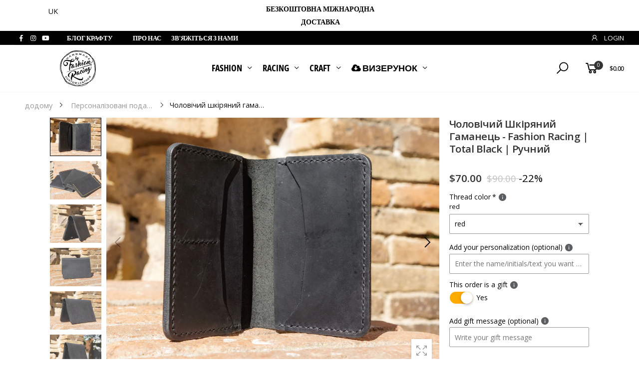

--- FILE ---
content_type: text/html; charset=utf-8
request_url: https://fashionracing.com/uk/products/mens-leather-wallet-fashion-racing-total-black-handcrafted
body_size: 72680
content:
<!doctype html><html class="no-js" lang="uk" dir="ltr">
  <head>
   <!-- Added by AVADA Cookies Bar -->
   <script>
   window.AVADA_COOKIES_BAR = window.AVADA_COOKIES_BAR || {};
   window.AVADA_COOKIES_BAR.shopId = 'tnjTLqVE7ffFJh9qFris';
   window.AVADA_COOKIES_BAR.status = false;
   AVADA_COOKIES_BAR ={"theme":"golden","message":"This website uses cookies to make sure you get the best experience with us. By clicking on \"Got it!\" you agree that we use cookies.","showPrivacyPolicy":true,"privacyLink":"/pages/gdpr-privacy-policy","privacyLinkText":"Learn more","agreeButtonText":"Got it!","denyButtonText":",","showOnCountry":"all","displayType":"float_card","desktopFloatCardPosition":"bottom_left","desktopPosition":"bottom","mobilePositions":"bottom","themeName":"Golden","bgColor":"#1D1D1D","messageColor":"#2C332F","agreeBtnTextColor":"#1D1D1D","privacyLinkColor":"#F2EFDD","agreeBtnBgColor":"#ffc000","agreeBtnBorder":"#2C332F","iconColor":"#ffbe00","textFont":"Open+Sans","denyTextColor":"#1D1D1D","showIcon":true,"advancedSetting":false,"customCss":"","textColor":"#F8F8F8","textAvada":"rgba(29, 29, 29, 0.8)","removeBranding":true,"specificRegions":{"ccpa":false,"lgpd":false,"gdpr":false,"pipeda":false,"appi":false},"customPrivacyLink":"/policies/privacy-policy","textBtnColor":"#F2C232","height":"80px","fontStore":[{"value":"Open+Sans","label":"Open Sans"},{"label":"sans-serif","value":"sans-serif"}],"display":"","float":"","width":"350px","boxShadow":"0px 3px 8px rgba(0, 0, 0, 0.2)","fontWeight":"500","borderColor":"#F1D00A","id":"xf09JftqrxFG7qyo2DVC","btnColor":"#1D1D1D","shopId":"tnjTLqVE7ffFJh9qFris","textAvadaMobile":"rgba(248, 248, 248, 0.8)","borderRadius":"32px"}
 </script>
   <!-- /Added by AVADA Cookies Bar -->
</script>
 <script src="https://cdn.shopifycdn.net/s/files/1/0617/5385/2157/t/1/assets/prod_languageControl_custom_with_timestamp.js"></script>
    
<!-- Start of Judge.me Core -->
<link rel="dns-prefetch" href="https://cdn.judge.me/">
<script data-cfasync='false' class='jdgm-settings-script'>window.jdgmSettings={"pagination":5,"disable_web_reviews":false,"badge_no_review_text":"Немає відгуків","badge_n_reviews_text":"{{ n }} відгук/відгуків","badge_star_color":"#000000","hide_badge_preview_if_no_reviews":true,"badge_hide_text":true,"enforce_center_preview_badge":false,"widget_title":"Відгуки клієнтів","widget_open_form_text":"Написати відгук","widget_close_form_text":"Скасувати відгук","widget_refresh_page_text":"Оновити сторінку","widget_summary_text":"На основі {{ number_of_reviews }} відгуку/відгуків","widget_no_review_text":"Будьте першим, хто напише відгук","widget_name_field_text":"Відображуване ім'я","widget_verified_name_field_text":"Перевірене ім'я (публічне)","widget_name_placeholder_text":"Відображуване ім'я","widget_required_field_error_text":"Це поле обов'язкове.","widget_email_field_text":"Електронна адреса","widget_verified_email_field_text":"Перевірена електронна пошта (приватна, не може бути відредагована)","widget_email_placeholder_text":"Ваша електронна адреса","widget_email_field_error_text":"Будь ласка, введіть дійсну адресу електронної пошти.","widget_rating_field_text":"Рейтинг","widget_review_title_field_text":"Заголовок відгуку","widget_review_title_placeholder_text":"Дайте своєму відгуку заголовок","widget_review_body_field_text":"Зміст відгуку","widget_review_body_placeholder_text":"Почніть писати тут...","widget_pictures_field_text":"Фото/Відео (необов'язково)","widget_submit_review_text":"Надіслати відгук","widget_submit_verified_review_text":"Надіслати підтверджений відгук","widget_submit_success_msg_with_auto_publish":"Дякуємо! Будь ласка, оновіть сторінку через кілька моментів, щоб побачити свій відгук. Ви можете видалити або відредагувати свій відгук, увійшовши в \u003ca href='https://judge.me/login' target='_blank' rel='nofollow noopener'\u003eJudge.me\u003c/a\u003e","widget_submit_success_msg_no_auto_publish":"Дякуємо! Ваш відгук буде опубліковано, як тільки його схвалить адміністратор магазину. Ви можете видалити або відредагувати свій відгук, увійшовши в \u003ca href='https://judge.me/login' target='_blank' rel='nofollow noopener'\u003eJudge.me\u003c/a\u003e","widget_show_default_reviews_out_of_total_text":"Показано {{ n_reviews_shown }} із {{ n_reviews }} відгуків.","widget_show_all_link_text":"Показати всі","widget_show_less_link_text":"Показати менше","widget_author_said_text":"{{ reviewer_name }} сказав:","widget_days_text":"{{ n }} днів тому","widget_weeks_text":"{{ n }} тиждень/тижнів тому","widget_months_text":"{{ n }} місяць/місяців тому","widget_years_text":"{{ n }} рік/років тому","widget_yesterday_text":"Вчора","widget_today_text":"Сьогодні","widget_replied_text":"\u003e\u003e {{ shop_name }} відповів:","widget_read_more_text":"Читати далі","widget_reviewer_name_as_initial":"","widget_rating_filter_color":"","widget_rating_filter_see_all_text":"Переглянути всі відгуки","widget_sorting_most_recent_text":"Найновіші","widget_sorting_highest_rating_text":"Найвищий рейтинг","widget_sorting_lowest_rating_text":"Найнижчий рейтинг","widget_sorting_with_pictures_text":"Тільки з фото","widget_sorting_most_helpful_text":"Найкорисніші","widget_open_question_form_text":"Поставити запитання","widget_reviews_subtab_text":"Відгуки","widget_questions_subtab_text":"Запитання","widget_question_label_text":"Запитання","widget_answer_label_text":"Відповідь","widget_question_placeholder_text":"Напишіть своє запитання тут","widget_submit_question_text":"Надіслати запитання","widget_question_submit_success_text":"Дякуємо за ваше запитання! Ми повідомимо вас, коли на нього буде отримано відповідь.","widget_star_color":"#000000","verified_badge_text":"Перевірено","verified_badge_bg_color":"","verified_badge_text_color":"","verified_badge_placement":"left-of-reviewer-name","widget_review_max_height":"","widget_hide_border":false,"widget_social_share":false,"widget_thumb":false,"widget_review_location_show":false,"widget_location_format":"","all_reviews_include_out_of_store_products":true,"all_reviews_out_of_store_text":"(за межами магазину)","all_reviews_pagination":100,"all_reviews_product_name_prefix_text":"про","enable_review_pictures":true,"enable_question_anwser":false,"widget_theme":"","review_date_format":"mm/dd/yyyy","default_sort_method":"most-recent","widget_product_reviews_subtab_text":"Відгуки про товар","widget_shop_reviews_subtab_text":"Відгуки про магазин","widget_other_products_reviews_text":"Відгуки для інших продуктів","widget_store_reviews_subtab_text":"Відгуки про магазин","widget_no_store_reviews_text":"Цей магазин ще не отримав жодного відгуку","widget_web_restriction_product_reviews_text":"Цей товар ще не отримав жодного відгуку","widget_no_items_text":"Нічого не знайдено","widget_show_more_text":"Показати більше","widget_write_a_store_review_text":"Написати відгук про магазин","widget_other_languages_heading":"Відгуки іншими мовами","widget_translate_review_text":"Перекласти відгук на {{ language }}","widget_translating_review_text":"Переклад...","widget_show_original_translation_text":"Показати оригінал ({{ language }})","widget_translate_review_failed_text":"Не вдалося перекласти відгук.","widget_translate_review_retry_text":"Повторити","widget_translate_review_try_again_later_text":"Спробуйте пізніше","show_product_url_for_grouped_product":false,"widget_sorting_pictures_first_text":"Спочатку фото","show_pictures_on_all_rev_page_mobile":false,"show_pictures_on_all_rev_page_desktop":false,"floating_tab_hide_mobile_install_preference":false,"floating_tab_button_name":"★ Відгуки","floating_tab_title":"Нехай клієнти говорять за нас","floating_tab_button_color":"","floating_tab_button_background_color":"","floating_tab_url":"","floating_tab_url_enabled":false,"floating_tab_tab_style":"text","all_reviews_text_badge_text":"Клієнти оцінюють нас на {{ shop.metafields.judgeme.all_reviews_rating | round: 1 }}/5 на основі {{ shop.metafields.judgeme.all_reviews_count }} відгуків.","all_reviews_text_badge_text_branded_style":"{{ shop.metafields.judgeme.all_reviews_rating | round: 1 }} з 5 зірок на основі {{ shop.metafields.judgeme.all_reviews_count }} відгуків","is_all_reviews_text_badge_a_link":false,"show_stars_for_all_reviews_text_badge":false,"all_reviews_text_badge_url":"","all_reviews_text_style":"text","all_reviews_text_color_style":"judgeme_brand_color","all_reviews_text_color":"#108474","all_reviews_text_show_jm_brand":true,"featured_carousel_show_header":true,"featured_carousel_title":"Нехай клієнти говорять за нас","testimonials_carousel_title":"Клієнти говорять про нас","videos_carousel_title":"Реальні історії клієнтів","cards_carousel_title":"Клієнти говорять про нас","featured_carousel_count_text":"з {{ n }} відгуків","featured_carousel_add_link_to_all_reviews_page":false,"featured_carousel_url":"","featured_carousel_show_images":true,"featured_carousel_autoslide_interval":5,"featured_carousel_arrows_on_the_sides":false,"featured_carousel_height":250,"featured_carousel_width":80,"featured_carousel_image_size":0,"featured_carousel_image_height":250,"featured_carousel_arrow_color":"#eeeeee","verified_count_badge_style":"vintage","verified_count_badge_orientation":"horizontal","verified_count_badge_color_style":"judgeme_brand_color","verified_count_badge_color":"#108474","is_verified_count_badge_a_link":false,"verified_count_badge_url":"","verified_count_badge_show_jm_brand":true,"widget_rating_preset_default":5,"widget_first_sub_tab":"product-reviews","widget_show_histogram":true,"widget_histogram_use_custom_color":false,"widget_pagination_use_custom_color":false,"widget_star_use_custom_color":false,"widget_verified_badge_use_custom_color":false,"widget_write_review_use_custom_color":false,"picture_reminder_submit_button":"Завантажити фотографії","enable_review_videos":true,"mute_video_by_default":true,"widget_sorting_videos_first_text":"Спочатку відео","widget_review_pending_text":"В очікуванні","featured_carousel_items_for_large_screen":3,"social_share_options_order":"Facebook,Twitter","remove_microdata_snippet":false,"disable_json_ld":false,"enable_json_ld_products":false,"preview_badge_show_question_text":false,"preview_badge_no_question_text":"Немає запитань","preview_badge_n_question_text":"{{ number_of_questions }} запитання/запитань","qa_badge_show_icon":false,"qa_badge_position":"same-row","remove_judgeme_branding":false,"widget_add_search_bar":false,"widget_search_bar_placeholder":"Пошук","widget_sorting_verified_only_text":"Тільки перевірені","featured_carousel_theme":"focused","featured_carousel_show_rating":true,"featured_carousel_show_title":true,"featured_carousel_show_body":true,"featured_carousel_show_date":false,"featured_carousel_show_reviewer":true,"featured_carousel_show_product":false,"featured_carousel_header_background_color":"#108474","featured_carousel_header_text_color":"#ffffff","featured_carousel_name_product_separator":"reviewed","featured_carousel_full_star_background":"#108474","featured_carousel_empty_star_background":"#dadada","featured_carousel_vertical_theme_background":"#f9fafb","featured_carousel_verified_badge_enable":false,"featured_carousel_verified_badge_color":"#108474","featured_carousel_border_style":"round","featured_carousel_review_line_length_limit":3,"featured_carousel_more_reviews_button_text":"Читати більше відгуків","featured_carousel_view_product_button_text":"Переглянути товар","all_reviews_page_load_reviews_on":"scroll","all_reviews_page_load_more_text":"Завантажити більше відгуків","disable_fb_tab_reviews":false,"enable_ajax_cdn_cache":false,"widget_public_name_text":"відображається публічно як","default_reviewer_name":"John Smith","default_reviewer_name_has_non_latin":true,"widget_reviewer_anonymous":"Анонімно","medals_widget_title":"Медалі відгуків Judge.me","medals_widget_background_color":"#f9fafb","medals_widget_position":"footer_all_pages","medals_widget_border_color":"#f9fafb","medals_widget_verified_text_position":"left","medals_widget_use_monochromatic_version":true,"medals_widget_elements_color":"#000000","show_reviewer_avatar":true,"widget_invalid_yt_video_url_error_text":"Не є URL-адресою відео YouTube","widget_max_length_field_error_text":"Будь ласка, введіть не більше {0} символів.","widget_show_country_flag":false,"widget_show_collected_via_shop_app":true,"widget_verified_by_shop_badge_style":"light","widget_verified_by_shop_text":"Перевірено магазином","widget_show_photo_gallery":true,"widget_load_with_code_splitting":true,"widget_ugc_install_preference":false,"widget_ugc_title":"Створено нами, поширено вами","widget_ugc_subtitle":"Відмітьте нас, щоб побачити свою фотографію на нашій сторінці","widget_ugc_arrows_color":"#ffffff","widget_ugc_primary_button_text":"Купити зараз","widget_ugc_primary_button_background_color":"#108474","widget_ugc_primary_button_text_color":"#ffffff","widget_ugc_primary_button_border_width":"0","widget_ugc_primary_button_border_style":"none","widget_ugc_primary_button_border_color":"#108474","widget_ugc_primary_button_border_radius":"25","widget_ugc_secondary_button_text":"Завантажити більше","widget_ugc_secondary_button_background_color":"#ffffff","widget_ugc_secondary_button_text_color":"#108474","widget_ugc_secondary_button_border_width":"2","widget_ugc_secondary_button_border_style":"solid","widget_ugc_secondary_button_border_color":"#108474","widget_ugc_secondary_button_border_radius":"25","widget_ugc_reviews_button_text":"Переглянути відгуки","widget_ugc_reviews_button_background_color":"#ffffff","widget_ugc_reviews_button_text_color":"#108474","widget_ugc_reviews_button_border_width":"2","widget_ugc_reviews_button_border_style":"solid","widget_ugc_reviews_button_border_color":"#108474","widget_ugc_reviews_button_border_radius":"25","widget_ugc_reviews_button_link_to":"judgeme-reviews-page","widget_ugc_show_post_date":true,"widget_ugc_max_width":"800","widget_rating_metafield_value_type":true,"widget_primary_color":"#000000","widget_enable_secondary_color":false,"widget_secondary_color":"#edf5f5","widget_summary_average_rating_text":"{{ average_rating }} з 5","widget_media_grid_title":"Фото та відео клієнтів","widget_media_grid_see_more_text":"Дивитися більше","widget_round_style":false,"widget_show_product_medals":false,"widget_verified_by_judgeme_text":"Перевірено Judge.me","widget_show_store_medals":true,"widget_verified_by_judgeme_text_in_store_medals":"Перевірено Judge.me","widget_media_field_exceed_quantity_message":"Вибачте, ми можемо прийняти лише {{ max_media }} для одного відгуку.","widget_media_field_exceed_limit_message":"{{ file_name }} занадто великий, будь ласка, виберіть {{ media_type }} менше {{ size_limit }}MB.","widget_review_submitted_text":"Відгук надіслано!","widget_question_submitted_text":"Запитання надіслано!","widget_close_form_text_question":"Скасувати","widget_write_your_answer_here_text":"Напишіть свою відповідь тут","widget_enabled_branded_link":true,"widget_show_collected_by_judgeme":false,"widget_reviewer_name_color":"","widget_write_review_text_color":"","widget_write_review_bg_color":"","widget_collected_by_judgeme_text":"зібрано Judge.me","widget_pagination_type":"standard","widget_load_more_text":"Завантажити більше","widget_load_more_color":"#108474","widget_full_review_text":"Повний відгук","widget_read_more_reviews_text":"Читати більше відгуків","widget_read_questions_text":"Читати запитання","widget_questions_and_answers_text":"Запитання та відповіді","widget_verified_by_text":"Перевірено","widget_verified_text":"Перевірено","widget_number_of_reviews_text":"{{ number_of_reviews }} відгуків","widget_back_button_text":"Назад","widget_next_button_text":"Далі","widget_custom_forms_filter_button":"Фільтри","custom_forms_style":"horizontal","widget_show_review_information":false,"how_reviews_are_collected":"Як збираються відгуки?","widget_show_review_keywords":false,"widget_gdpr_statement":"Як ми використовуємо ваші дані: Ми зв'яжемося з вами лише щодо відгуку, який ви залишили, і лише за необхідності. Надсилаючи свій відгук, ви погоджуєтеся з \u003ca href='https://judge.me/terms' target='_blank' rel='nofollow noopener'\u003eумовами\u003c/a\u003e, \u003ca href='https://judge.me/privacy' target='_blank' rel='nofollow noopener'\u003eконфіденційністю\u003c/a\u003e та \u003ca href='https://judge.me/content-policy' target='_blank' rel='nofollow noopener'\u003eполітикою контенту\u003c/a\u003e Judge.me.","widget_multilingual_sorting_enabled":false,"widget_translate_review_content_enabled":false,"widget_translate_review_content_method":"manual","popup_widget_review_selection":"automatically_with_pictures","popup_widget_round_border_style":true,"popup_widget_show_title":true,"popup_widget_show_body":true,"popup_widget_show_reviewer":false,"popup_widget_show_product":true,"popup_widget_show_pictures":true,"popup_widget_use_review_picture":true,"popup_widget_show_on_home_page":true,"popup_widget_show_on_product_page":true,"popup_widget_show_on_collection_page":true,"popup_widget_show_on_cart_page":true,"popup_widget_position":"bottom_left","popup_widget_first_review_delay":5,"popup_widget_duration":5,"popup_widget_interval":5,"popup_widget_review_count":5,"popup_widget_hide_on_mobile":true,"review_snippet_widget_round_border_style":true,"review_snippet_widget_card_color":"#FFFFFF","review_snippet_widget_slider_arrows_background_color":"#FFFFFF","review_snippet_widget_slider_arrows_color":"#000000","review_snippet_widget_star_color":"#108474","show_product_variant":false,"all_reviews_product_variant_label_text":"Варіант: ","widget_show_verified_branding":false,"widget_ai_summary_title":"Покупці кажуть","widget_ai_summary_disclaimer":"Підсумок відгуків на основі штучного інтелекту на основі останніх відгуків клієнтів","widget_show_ai_summary":false,"widget_show_ai_summary_bg":false,"widget_show_review_title_input":true,"redirect_reviewers_invited_via_email":"review_widget","request_store_review_after_product_review":false,"request_review_other_products_in_order":false,"review_form_color_scheme":"default","review_form_corner_style":"square","review_form_star_color":{},"review_form_text_color":"#333333","review_form_background_color":"#ffffff","review_form_field_background_color":"#fafafa","review_form_button_color":{},"review_form_button_text_color":"#ffffff","review_form_modal_overlay_color":"#000000","review_content_screen_title_text":"Як би ви оцінили цей продукт?","review_content_introduction_text":"Ми були б раді, якщо ви поділитеся своїми враженнями.","store_review_form_title_text":"Як би ви оцінили цю крамницю?","store_review_form_introduction_text":"Ми були б раді, якщо ви поділитеся своїми враженнями.","show_review_guidance_text":true,"one_star_review_guidance_text":"Погано","five_star_review_guidance_text":"Супер","customer_information_screen_title_text":"Про вас","customer_information_introduction_text":"Будь ласка, розкажіть нам більше про себе.","custom_questions_screen_title_text":"Ваш досвід детальніше","custom_questions_introduction_text":"Ось кілька запитань, які допоможуть нам краще зрозуміти ваш досвід.","review_submitted_screen_title_text":"Дякуємо за ваш відгук!","review_submitted_screen_thank_you_text":"Ми обробляємо його, і він скоро з'явиться в магазині.","review_submitted_screen_email_verification_text":"Будь ласка, підтвердіть свою електронну пошту, натиснувши на посилання, яке ми щойно надіслали вам. Це допомагає нам підтримувати автентичність відгуків.","review_submitted_request_store_review_text":"Чи хотіли б ви поділитися з нами своїм досвідом покупок?","review_submitted_review_other_products_text":"Чи хотіли б ви оцінити ці товари?","store_review_screen_title_text":"Хочете поділитися своїм досвідом покупок з нами?","store_review_introduction_text":"Ми цінуємо ваші відгуки і використовуємо їх для покращення. Будь ласка, поділіться будь-якими думками або пропозиціями.","reviewer_media_screen_title_picture_text":"Поділитися фото","reviewer_media_introduction_picture_text":"Завантажте фото на підтримку свого відгуку.","reviewer_media_screen_title_video_text":"Поділитися відео","reviewer_media_introduction_video_text":"Завантажте відео на підтримку свого відгуку.","reviewer_media_screen_title_picture_or_video_text":"Поділитися фото або відео","reviewer_media_introduction_picture_or_video_text":"Завантажте фото або відео на підтримку свого відгуку.","reviewer_media_youtube_url_text":"Вставте тут свій Youtube URL","advanced_settings_next_step_button_text":"Далі","advanced_settings_close_review_button_text":"Закрити","modal_write_review_flow":false,"write_review_flow_required_text":"Обов'язково","write_review_flow_privacy_message_text":"Ми цінуємо вашу приватність.","write_review_flow_anonymous_text":"Анонімний відгук","write_review_flow_visibility_text":"Це не буде видно іншим клієнтам.","write_review_flow_multiple_selection_help_text":"Виберіть скільки хочете","write_review_flow_single_selection_help_text":"Виберіть один варіант","write_review_flow_required_field_error_text":"Це поле обов'язкове","write_review_flow_invalid_email_error_text":"Введіть дійсну адресу електронної пошти","write_review_flow_max_length_error_text":"Макс. {{ max_length }} символів.","write_review_flow_media_upload_text":"\u003cb\u003eНатисніть, щоб завантажити\u003c/b\u003e або перетягніть і відпустіть","write_review_flow_gdpr_statement":"Ми зв'яжемося з вами щодо вашого відгуку лише в разі необхідності. Надсилаючи свій відгук, ви погоджуєтеся з нашими \u003ca href='https://judge.me/terms' target='_blank' rel='nofollow noopener'\u003eумовами та положеннями\u003c/a\u003e і \u003ca href='https://judge.me/privacy' target='_blank' rel='nofollow noopener'\u003eполітикою конфіденційності\u003c/a\u003e.","rating_only_reviews_enabled":false,"show_negative_reviews_help_screen":false,"new_review_flow_help_screen_rating_threshold":3,"negative_review_resolution_screen_title_text":"Розкажіть нам більше","negative_review_resolution_text":"Ваш досвід важливий для нас. Якщо у вас виникли проблеми з покупкою, ми готові допомогти. Не соромтеся звертатися до нас, ми будемо раді отримати можливість виправити ситуацію.","negative_review_resolution_button_text":"Зв'яжіться з нами","negative_review_resolution_proceed_with_review_text":"Залишити відгук","negative_review_resolution_subject":"Проблема з покупкою у {{ shop_name }}.{{ order_name }}","preview_badge_collection_page_install_status":false,"widget_review_custom_css":"","preview_badge_custom_css":"","preview_badge_stars_count":"5-stars","featured_carousel_custom_css":"","floating_tab_custom_css":"","all_reviews_widget_custom_css":"","medals_widget_custom_css":"","verified_badge_custom_css":"","all_reviews_text_custom_css":"","transparency_badges_collected_via_store_invite":false,"transparency_badges_from_another_provider":false,"transparency_badges_collected_from_store_visitor":false,"transparency_badges_collected_by_verified_review_provider":false,"transparency_badges_earned_reward":false,"transparency_badges_collected_via_store_invite_text":"Відгуки зібрані через запрошення до магазину","transparency_badges_from_another_provider_text":"Відгуки зібрані від іншого постачальника","transparency_badges_collected_from_store_visitor_text":"Відгуки зібрані від відвідувача магазину","transparency_badges_written_in_google_text":"Відгук написаний в Google","transparency_badges_written_in_etsy_text":"Відгук написаний в Etsy","transparency_badges_written_in_shop_app_text":"Відгук написаний в Shop App","transparency_badges_earned_reward_text":"Відгук заслужив нагороду для наступного замовлення","product_review_widget_per_page":10,"widget_store_review_label_text":"Відгук магазину","checkout_comment_extension_title_on_product_page":"Customer Comments","checkout_comment_extension_num_latest_comment_show":5,"checkout_comment_extension_format":"name_and_timestamp","checkout_comment_customer_name":"last_initial","checkout_comment_comment_notification":true,"preview_badge_collection_page_install_preference":true,"preview_badge_home_page_install_preference":true,"preview_badge_product_page_install_preference":true,"review_widget_install_preference":"","review_carousel_install_preference":true,"floating_reviews_tab_install_preference":"none","verified_reviews_count_badge_install_preference":false,"all_reviews_text_install_preference":false,"review_widget_best_location":true,"judgeme_medals_install_preference":false,"review_widget_revamp_enabled":false,"review_widget_qna_enabled":false,"review_widget_header_theme":"minimal","review_widget_widget_title_enabled":true,"review_widget_header_text_size":"medium","review_widget_header_text_weight":"regular","review_widget_average_rating_style":"compact","review_widget_bar_chart_enabled":true,"review_widget_bar_chart_type":"numbers","review_widget_bar_chart_style":"standard","review_widget_expanded_media_gallery_enabled":false,"review_widget_reviews_section_theme":"standard","review_widget_image_style":"thumbnails","review_widget_review_image_ratio":"square","review_widget_stars_size":"medium","review_widget_verified_badge":"standard_text","review_widget_review_title_text_size":"medium","review_widget_review_text_size":"medium","review_widget_review_text_length":"medium","review_widget_number_of_columns_desktop":3,"review_widget_carousel_transition_speed":5,"review_widget_custom_questions_answers_display":"always","review_widget_button_text_color":"#FFFFFF","review_widget_text_color":"#000000","review_widget_lighter_text_color":"#7B7B7B","review_widget_corner_styling":"soft","review_widget_review_word_singular":"відгук","review_widget_review_word_plural":"відгуки","review_widget_voting_label":"Корисно?","review_widget_shop_reply_label":"Відповідь від {{ shop_name }}:","review_widget_filters_title":"Фільтри","qna_widget_question_word_singular":"Питання","qna_widget_question_word_plural":"Питання","qna_widget_answer_reply_label":"Відповідь від {{ answerer_name }}:","qna_content_screen_title_text":"Питання про цей продукт","qna_widget_question_required_field_error_text":"Будь ласка, введіть ваше питання.","qna_widget_flow_gdpr_statement":"Ми зв'яжемося з вами лише стосовно вашого питання, якщо це необхідно. Надсилаючи ваше питання, ви погоджуєтеся з нашими \u003ca href='https://judge.me/terms' target='_blank' rel='nofollow noopener'\u003eумовами та умовами\u003c/a\u003e і \u003ca href='https://judge.me/privacy' target='_blank' rel='nofollow noopener'\u003eполітикою конфіденційності\u003c/a\u003e.","qna_widget_question_submitted_text":"Дякуємо за ваше питання!","qna_widget_close_form_text_question":"Закрити","qna_widget_question_submit_success_text":"Ми повідомимо вас електронною поштою, коли відповімо на ваше питання.","all_reviews_widget_v2025_enabled":false,"all_reviews_widget_v2025_header_theme":"default","all_reviews_widget_v2025_widget_title_enabled":true,"all_reviews_widget_v2025_header_text_size":"medium","all_reviews_widget_v2025_header_text_weight":"regular","all_reviews_widget_v2025_average_rating_style":"compact","all_reviews_widget_v2025_bar_chart_enabled":true,"all_reviews_widget_v2025_bar_chart_type":"numbers","all_reviews_widget_v2025_bar_chart_style":"standard","all_reviews_widget_v2025_expanded_media_gallery_enabled":false,"all_reviews_widget_v2025_show_store_medals":true,"all_reviews_widget_v2025_show_photo_gallery":true,"all_reviews_widget_v2025_show_review_keywords":false,"all_reviews_widget_v2025_show_ai_summary":false,"all_reviews_widget_v2025_show_ai_summary_bg":false,"all_reviews_widget_v2025_add_search_bar":false,"all_reviews_widget_v2025_default_sort_method":"most-recent","all_reviews_widget_v2025_reviews_per_page":10,"all_reviews_widget_v2025_reviews_section_theme":"default","all_reviews_widget_v2025_image_style":"thumbnails","all_reviews_widget_v2025_review_image_ratio":"square","all_reviews_widget_v2025_stars_size":"medium","all_reviews_widget_v2025_verified_badge":"bold_badge","all_reviews_widget_v2025_review_title_text_size":"medium","all_reviews_widget_v2025_review_text_size":"medium","all_reviews_widget_v2025_review_text_length":"medium","all_reviews_widget_v2025_number_of_columns_desktop":3,"all_reviews_widget_v2025_carousel_transition_speed":5,"all_reviews_widget_v2025_custom_questions_answers_display":"always","all_reviews_widget_v2025_show_product_variant":false,"all_reviews_widget_v2025_show_reviewer_avatar":true,"all_reviews_widget_v2025_reviewer_name_as_initial":"","all_reviews_widget_v2025_review_location_show":false,"all_reviews_widget_v2025_location_format":"","all_reviews_widget_v2025_show_country_flag":false,"all_reviews_widget_v2025_verified_by_shop_badge_style":"light","all_reviews_widget_v2025_social_share":false,"all_reviews_widget_v2025_social_share_options_order":"Facebook,Twitter,LinkedIn,Pinterest","all_reviews_widget_v2025_pagination_type":"standard","all_reviews_widget_v2025_button_text_color":"#FFFFFF","all_reviews_widget_v2025_text_color":"#000000","all_reviews_widget_v2025_lighter_text_color":"#7B7B7B","all_reviews_widget_v2025_corner_styling":"soft","all_reviews_widget_v2025_title":"Відгуки клієнтів","all_reviews_widget_v2025_ai_summary_title":"Клієнти кажуть про цей магазин","all_reviews_widget_v2025_no_review_text":"Будьте першим, хто напише відгук","platform":"shopify","branding_url":"https://app.judge.me/reviews/stores/fashionracing.com","branding_text":"Powered by Judge.me","locale":"uk","reply_name":"Fashion Racing ","widget_version":"3.0","footer":true,"autopublish":true,"review_dates":false,"enable_custom_form":false,"shop_use_review_site":true,"shop_locale":"en","enable_multi_locales_translations":true,"show_review_title_input":true,"review_verification_email_status":"always","can_be_branded":false,"reply_name_text":"Fashion Racing"};</script> <style class='jdgm-settings-style'>﻿.jdgm-xx{left:0}:root{--jdgm-primary-color: #000;--jdgm-secondary-color: rgba(0,0,0,0.1);--jdgm-star-color: #000;--jdgm-write-review-text-color: white;--jdgm-write-review-bg-color: #000000;--jdgm-paginate-color: #000;--jdgm-border-radius: 0;--jdgm-reviewer-name-color: #000000}.jdgm-histogram__bar-content{background-color:#000}.jdgm-rev[data-verified-buyer=true] .jdgm-rev__icon.jdgm-rev__icon:after,.jdgm-rev__buyer-badge.jdgm-rev__buyer-badge{color:white;background-color:#000}.jdgm-review-widget--small .jdgm-gallery.jdgm-gallery .jdgm-gallery__thumbnail-link:nth-child(8) .jdgm-gallery__thumbnail-wrapper.jdgm-gallery__thumbnail-wrapper:before{content:"Дивитися більше"}@media only screen and (min-width: 768px){.jdgm-gallery.jdgm-gallery .jdgm-gallery__thumbnail-link:nth-child(8) .jdgm-gallery__thumbnail-wrapper.jdgm-gallery__thumbnail-wrapper:before{content:"Дивитися більше"}}.jdgm-preview-badge .jdgm-star.jdgm-star{color:#000000}.jdgm-prev-badge[data-average-rating='0.00']{display:none !important}.jdgm-prev-badge__text{display:none !important}.jdgm-rev .jdgm-rev__timestamp,.jdgm-quest .jdgm-rev__timestamp,.jdgm-carousel-item__timestamp{display:none !important}.jdgm-author-all-initials{display:none !important}.jdgm-author-last-initial{display:none !important}.jdgm-rev-widg__title{visibility:hidden}.jdgm-rev-widg__summary-text{visibility:hidden}.jdgm-prev-badge__text{visibility:hidden}.jdgm-rev__prod-link-prefix:before{content:'про'}.jdgm-rev__variant-label:before{content:'Варіант: '}.jdgm-rev__out-of-store-text:before{content:'(за межами магазину)'}@media only screen and (min-width: 768px){.jdgm-rev__pics .jdgm-rev_all-rev-page-picture-separator,.jdgm-rev__pics .jdgm-rev__product-picture{display:none}}@media only screen and (max-width: 768px){.jdgm-rev__pics .jdgm-rev_all-rev-page-picture-separator,.jdgm-rev__pics .jdgm-rev__product-picture{display:none}}.jdgm-verified-count-badget[data-from-snippet="true"]{display:none !important}.jdgm-all-reviews-text[data-from-snippet="true"]{display:none !important}.jdgm-medals-section[data-from-snippet="true"]{display:none !important}.jdgm-ugc-media-wrapper[data-from-snippet="true"]{display:none !important}.jdgm-rev__transparency-badge[data-badge-type="review_collected_via_store_invitation"]{display:none !important}.jdgm-rev__transparency-badge[data-badge-type="review_collected_from_another_provider"]{display:none !important}.jdgm-rev__transparency-badge[data-badge-type="review_collected_from_store_visitor"]{display:none !important}.jdgm-rev__transparency-badge[data-badge-type="review_written_in_etsy"]{display:none !important}.jdgm-rev__transparency-badge[data-badge-type="review_written_in_google_business"]{display:none !important}.jdgm-rev__transparency-badge[data-badge-type="review_written_in_shop_app"]{display:none !important}.jdgm-rev__transparency-badge[data-badge-type="review_earned_for_future_purchase"]{display:none !important}.jdgm-review-snippet-widget .jdgm-rev-snippet-widget__cards-container .jdgm-rev-snippet-card{border-radius:8px;background:#fff}.jdgm-review-snippet-widget .jdgm-rev-snippet-widget__cards-container .jdgm-rev-snippet-card__rev-rating .jdgm-star{color:#108474}.jdgm-review-snippet-widget .jdgm-rev-snippet-widget__prev-btn,.jdgm-review-snippet-widget .jdgm-rev-snippet-widget__next-btn{border-radius:50%;background:#fff}.jdgm-review-snippet-widget .jdgm-rev-snippet-widget__prev-btn>svg,.jdgm-review-snippet-widget .jdgm-rev-snippet-widget__next-btn>svg{fill:#000}.jdgm-full-rev-modal.rev-snippet-widget .jm-mfp-container .jm-mfp-content,.jdgm-full-rev-modal.rev-snippet-widget .jm-mfp-container .jdgm-full-rev__icon,.jdgm-full-rev-modal.rev-snippet-widget .jm-mfp-container .jdgm-full-rev__pic-img,.jdgm-full-rev-modal.rev-snippet-widget .jm-mfp-container .jdgm-full-rev__reply{border-radius:8px}.jdgm-full-rev-modal.rev-snippet-widget .jm-mfp-container .jdgm-full-rev[data-verified-buyer="true"] .jdgm-full-rev__icon::after{border-radius:8px}.jdgm-full-rev-modal.rev-snippet-widget .jm-mfp-container .jdgm-full-rev .jdgm-rev__buyer-badge{border-radius:calc( 8px / 2 )}.jdgm-full-rev-modal.rev-snippet-widget .jm-mfp-container .jdgm-full-rev .jdgm-full-rev__replier::before{content:'Fashion Racing '}.jdgm-full-rev-modal.rev-snippet-widget .jm-mfp-container .jdgm-full-rev .jdgm-full-rev__product-button{border-radius:calc( 8px * 6 )}
</style> <style class='jdgm-settings-style'></style>

  
  
  
  <style class='jdgm-miracle-styles'>
  @-webkit-keyframes jdgm-spin{0%{-webkit-transform:rotate(0deg);-ms-transform:rotate(0deg);transform:rotate(0deg)}100%{-webkit-transform:rotate(359deg);-ms-transform:rotate(359deg);transform:rotate(359deg)}}@keyframes jdgm-spin{0%{-webkit-transform:rotate(0deg);-ms-transform:rotate(0deg);transform:rotate(0deg)}100%{-webkit-transform:rotate(359deg);-ms-transform:rotate(359deg);transform:rotate(359deg)}}@font-face{font-family:'JudgemeStar';src:url("[data-uri]") format("woff");font-weight:normal;font-style:normal}.jdgm-star{font-family:'JudgemeStar';display:inline !important;text-decoration:none !important;padding:0 4px 0 0 !important;margin:0 !important;font-weight:bold;opacity:1;-webkit-font-smoothing:antialiased;-moz-osx-font-smoothing:grayscale}.jdgm-star:hover{opacity:1}.jdgm-star:last-of-type{padding:0 !important}.jdgm-star.jdgm--on:before90 .jdgm-star.jdgm--off:before{content:"\e001"}.jdgm-star.jdgm--half:before{content:"\e002"}.jdgm-widget *{margin:0;line-height:1.4;-webkit-box-sizing:border-box;-moz-box-sizing:border-box;box-sizing:border-box;-webkit-overflow-scrolling:touch}.jdgm-hidden{display:none !important;visibility:hidden !important}.jdgm-temp-hidden{display:none}.jdgm-spinner{width:40px;height:40px;margin:auto;border-radius:50%;border-top:2px solid #eee;border-right:2px solid #eee;border-bottom:2px solid #eee;border-left:2px solid #ccc;-webkit-animation:jdgm-spin 0.8s infinite linear;animation:jdgm-spin 0.8s infinite linear}.jdgm-prev-badge{display:block !important}

</style>


  
  
   


<script data-cfasync='false' class='jdgm-script'>
!function(e){window.jdgm=window.jdgm||{},jdgm.CDN_HOST="https://cdn.judge.me/",
jdgm.docReady=function(d){(e.attachEvent?"complete"===e.readyState:"loading"!==e.readyState)?
setTimeout(d,0):e.addEventListener("DOMContentLoaded",d)},jdgm.loadCSS=function(d,t,o,s){
!o&&jdgm.loadCSS.requestedUrls.indexOf(d)>=0||(jdgm.loadCSS.requestedUrls.push(d),
(s=e.createElement("link")).rel="stylesheet",s.class="jdgm-stylesheet",s.media="nope!",
s.href=d,s.onload=function(){this.media="all",t&&setTimeout(t)},e.body.appendChild(s))},
jdgm.loadCSS.requestedUrls=[],jdgm.docReady(function(){(window.jdgmLoadCSS||e.querySelectorAll(
".jdgm-widget, .jdgm-all-reviews-page").length>0)&&(jdgmSettings.widget_load_with_code_splitting?
parseFloat(jdgmSettings.widget_version)>=3?jdgm.loadCSS(jdgm.CDN_HOST+"widget_v3/base.css"):
jdgm.loadCSS(jdgm.CDN_HOST+"widget/base.css"):jdgm.loadCSS(jdgm.CDN_HOST+"shopify_v2.css"))})}(document);
</script>
<script async data-cfasync="false" type="text/javascript" src="https://cdn.judge.me/loader.js"></script>

<noscript><link rel="stylesheet" type="text/css" media="all" href="https://cdn.judge.me/shopify_v2.css"></noscript>
<!-- End of Judge.me Core -->

 

    <meta charset="utf-8">
  

 <!-- default to true --><!-- Contain template--><!-- setting name: pluginseo_pageTitleTruncateEnableForProducts-->
    <!-- setting value: true --><!-- pageTitleTemplate: %% product.title %%%% product.selected_variant.title || prepend_not_empty: ' ' %% -->
  <!-- pageTitleToParse": Чоловічий шкіряний гаманець - Fashion Racing | Total Black | Ручний -->
  <!-- pageTitleTruncateApplicable: true -->

  <!-- pluginseo_pageTitleTemplateApplyToAll: true -->
  <!-- pageTitleTruncateApplicable: true --><!-- Custom page title: Yes --><title>Чоловічий шкіряний гаманець - Fashion Racing | Total Black | Ручний</title> <!-- default to true --><!-- Contain template--><!-- setting name: pluginseo_metaDescriptionTruncateEnableForProducts-->
    <!-- setting value: true --><!-- metaDescriptionTemplate: %% product.description || strip_newlines || replace: '.,', ',' || strip_html || escape %% -->
  <!-- metaDescriptionToParse": Шукаєте індивідуальний корисний подарунок? Наш мінімалістичний чорний гаманець, виготовлений ручною роботою з натуральної натуральної натуральної волової шкіри &quot;Crazy Horse&quot; з жовтими ручними швами, нестандартний гаманець Fashion Racing буде демонструватися з гордістю протягом багатьох років. Цей вишуканий магазин проп -->
  <!-- metaDescriptionTruncateApplicable: true -->

  <!-- pluginseo_metaDescriptionTemplateApplyToAll: true -->
  <!-- metaDescriptionTruncateApplicable: true --><!-- Yes --><meta name="description" content=" Шукаєте індивідуальний корисний подарунок? Наш мінімалістичний чорний гаманець, виготовлений ручною роботою з натуральної натуральної натуральної волової шкіри &amp;amp;quot" /><script data-desc="seo-breadcrumb-list" type="application/ld+json">
{
  "@context": "http://schema.org",
  "@type": "BreadcrumbList",
  "itemListElement": [{
          "@type": "ListItem",
          "position": 1,
          "item": {
            "@id": "https://fashionracing.com/uk/products/mens-leather-wallet-fashion-racing-total-black-handcrafted",
            "name": "Чоловічий шкіряний гаманець - Fashion Racing | Total Black | Ручний"
          }
        }]
}
</script><script data-desc="seo-organization" type="application/ld+json">
  {
    "@context": "http://schema.org",
    "@type": "Organization",
    "@id": "https://fashionracing.com#organization",
    "name": "Fashion Racing ",
    "url": "https://fashionracing.com","sameAs": []
  }
</script><script data-desc="seo-product" type="application/ld+json">
    {
      "@context": "http://schema.org/",
      "@type": "Product",
      "@id": "https://fashionracing.com/uk/products/mens-leather-wallet-fashion-racing-total-black-handcrafted#product",
      "name": "Чоловічий шкіряний гаманець - Fashion Racing | Total Black | Ручний",
      "image": "https://fashionracing.com/cdn/shop/products/leatherwallet_cardwallet_creditcardwallet_cardholder_businesscardholder_menswallet-7_450x450.jpg?v=1661523220",
      "description": "Шукаєте індивідуальний корисний подарунок? Наш мінімалістичний чорний гаманець, виготовлений ручною роботою з натуральної натуральної натуральної волової шкіри &amp;quot;Crazy Horse&amp;quot; з жовтими ручними швами, нестандартний гаманець Fashion Racing буде демонструватися з гордістю протягом багатьох років. Цей вишуканий магазин пропонує персоналізовані шкіряні гаманці ручної роботи, які ідеально підходять для носіння ваших карток, рахунків, квитанцій і паспорта.Шкіра Crazy Horse з натуральної натуральної натуральної шкіри найвищої якості, і кожен гаманець розроблений, щоб бути стильним і функціональним.  Незалежно від того, чи шукаєте ви мінімалістичний гаманець чи візитницю, наш шкіряний гаманець ручної роботи підійде кожному.  Кожен гаманець можна персоналізувати, він стане чудовим подарунком для будь-кого у вашому списку. розмір:⇅ Закрита 14 X 10 см | 5,5 X 4 дюйми⇅ Розкритий 14 X 20,5 см | 5,5 X 8 дюймівДекілька причин купити шкіряний гаманець від Fashion Racing:✂︎ Ручна робота з любов’ю, досвідом і майстерністю. Наші шкіряні гаманці виготовляються вручну в оточенні радості, натхнення, пристрасті та поваги.  Ми впевнені, що ті самі цінності якимось чином потрапляють у саму тканину шкіряного виробу ручної роботи.✂︎ Оригінальний дизайн - коли ми виготовляємо вироби зі шкіри, ми залишаємо в них частинку себе.  Закінчивши творити, ми пишаємося роботою частково тому, що бачимо в ній себе.✂︎ Високоякісна натуральна шкіра Crazy Horse приваблива візуально та вражає своїм особливим відчуттям.  На шкірі можуть бути випадкові сліди та подряпини, тому це додає вінтажності та шарму.  Ми дивимося на структуру, товщину, тактильні відчуття, вагу, еластичність і багато інших факторів.  Кожна деталь важлива для ідеального результату!✂︎ Безкоштовні персоналізовані ми будемо раді вигравірувати ваш логотип, ініціали, ім’я, повідомлення на будь-якій частині шкіряного гаманця.✂︎ Персоналізований подарунок. Наш шкіряний гаманець для карток може стати чудовою ідеєю подарунка для кожного.Шкіряні вироби ручної роботи від Fashion Racing – це назавжди не для просто зараз. Кожен витвір ручної роботи такий же унікальний, як і кожна людина у світі... і немає потреби в модернізації, якщо він уже ідеальний.",
      "mpn": "7719185416442",
      "brand": {
        "@type": "Thing",
        "name": "Fashion Racing"
      },"sku": "h7632t4",
"offers": {
          "@type": "Offer",
          "url": "https://fashionracing.com/uk/products/mens-leather-wallet-fashion-racing-total-black-handcrafted",
          "priceCurrency": "USD",
          "price": "70.0",
          "availability": "InStock",
          "seller": {
            "@type": "Organization",
            "@id": "https://fashionracing.com#organization"
          }
        }}
  </script><script data-desc="seo-website" type="application/ld+json">
  {
    "@context": "http://schema.org",
    "@type": "WebSite",
    "name": "Fashion Racing ",
    "url": "https://fashionracing.com",
    "potentialAction": {
      "@type": "SearchAction",
      "target": "https://fashionracing.com/search?q={search_term_string}",
      "query-input": "required name=search_term_string"
    }
  }
</script><meta name="pluginseo" content="Plug in SEO Plus" data-ptf="s-te_pr" data-mdf="s-te_pr-tr" />

    <meta http-equiv="X-UA-Compatible" content="IE=edge">
    <meta name="viewport" content="width=device-width, initial-scale=1.0, maximum-scale=5.0">
    <meta name="theme-color" content="#000000">
    <!-- Google Tag Manager -->
<script>(function(w,d,s,l,i){w[l]=w[l]||[];w[l].push({'gtm.start':
new Date().getTime(),event:'gtm.js'});var f=d.getElementsByTagName(s)[0],
j=d.createElement(s),dl=l!='dataLayer'?'&l='+l:'';j.async=true;j.src=
'https://www.googletagmanager.com/gtm.js?id='+i+dl;f.parentNode.insertBefore(j,f);
})(window,document,'script','dataLayer','GTM-NVB2GKM');</script>
<!-- End Google Tag Manager -->
    <meta name="p:domain_verify" content="7fef312789cd7372f72b6daa42b73bda"/><link rel="canonical" href="https://fashionracing.com/uk/products/mens-leather-wallet-fashion-racing-total-black-handcrafted">

<link rel="preload" href="//fashionracing.com/cdn/shop/t/40/assets/style-speed.css?v=123850362322020151131762301046" as="style"><link rel="preload" href="//fashionracing.com/cdn/shop/t/40/assets/style.min.css?v=43907711055413335101669558509" as="style">
<link rel="preload" href="//fashionracing.com/cdn/shop/t/40/assets/theme.min.css?v=133852388099753668181759411760" as="style"><link rel="preload" href="//fashionracing.com/cdn/shop/t/40/assets/kiti-var.css?v=40535751272344214201668007622" as="style">

<noscript><link href="//fashionracing.com/cdn/shop/t/40/assets/swatch-color.css?v=87112208204652398511650136941" rel="stylesheet" type="text/css" media="all" /><link href="//fashionracing.com/cdn/shop/t/40/assets/molla-icon.css?v=176179438066325234261650136924" rel="stylesheet" type="text/css" media="all" /><link href="//fashionracing.com/cdn/shop/t/40/assets/theme.font.css?v=19950971814749219221762301045" rel="stylesheet" type="text/css" media="all" /></noscript><title>Чоловічий шкіряний гаманець - Fashion Racing | Total Black | Ручний</title><meta name="description" content="Шукаєте індивідуальний корисний подарунок? Наш мінімалістичний чорний гаманець, виготовлений ручною роботою з натуральної натуральної натуральної волової шкіри &amp;quot;Crazy Horse&amp;quot; з жовтими ручними швами, нестандартний гаманець Fashion Racing буде демонструватися з гордістю протягом багатьох років. Цей вишуканий магазин проп"><meta name="author" content="Fashion Racing ">
<!-- Favicon --><link rel="apple-touch-icon" sizes="180x180" href="//fashionracing.com/cdn/shop/files/fashion_racing_custom_leather_180x180.jpg?v=1628097253"><link rel="icon" type="image/png" sizes="32x32" href="//fashionracing.com/cdn/shop/files/fashion_racing_custom_leather_32x32.jpg?v=1628097253"><link rel="icon" type="image/png" sizes="16x16" href="//fashionracing.com/cdn/shop/files/fashion_racing_custom_leather_16x16.jpg?v=1628097253"><link rel="mask-icon" href="//fashionracing.com/cdn/shop/files/safari-pinned-tab.svg?v=13294" color="#000000"><link rel="shortcut icon" href="//fashionracing.com/cdn/shop/files/fashion_racing_custom_leather_48x48.jpg?v=1628097253"><link rel="manifest" href="//fashionracing.com/cdn/shop/t/40/assets/site.webmanifest.json?v=102409955251101779731703811350">
<meta name="apple-mobile-web-app-title" content="Fashion Racing ">
<meta name="application-name" content="Fashion Racing ">
<meta name="msapplication-TileColor" content="#000000">
<meta name="msapplication-config" content="//fashionracing.com/cdn/shop/t/40/assets/browserconfig.xml?v=124825460712396660941703811350">
<meta name="theme-color" content="#ffffff"><meta name="keywords" content="Чоловічий шкіряний гаманець - Fashion Racing | Total Black | Ручний,Персоналізовані подарунки,Шкіряні гаманці та тримачі карток | Ручна робота | Персоналізований,cain chain &amp; wallets,Coin Pouch Wallet,leather wallet coin purse,Fashion Racing , fashionracing.com"/><meta property="og:site_name" content="Fashion Racing ">
<meta property="og:url" content="https://fashionracing.com/uk/products/mens-leather-wallet-fashion-racing-total-black-handcrafted">
<meta property="og:title" content="Чоловічий шкіряний гаманець - Fashion Racing | Total Black | Ручний">
<meta property="og:type" content="product">
<meta property="og:description" content="Шукаєте індивідуальний корисний подарунок? Наш мінімалістичний чорний гаманець, виготовлений ручною роботою з натуральної натуральної натуральної волової шкіри &amp;quot;Crazy Horse&amp;quot; з жовтими ручними швами, нестандартний гаманець Fashion Racing буде демонструватися з гордістю протягом багатьох років. Цей вишуканий магазин проп"><meta property="og:price:amount" content="70.00">
<meta property="og:price:currency" content="USD"><meta property="og:image" content="http://fashionracing.com/cdn/shop/products/leatherwallet_cardwallet_creditcardwallet_cardholder_businesscardholder_menswallet-7_1024x1024.jpg?v=1661523220"><meta property="og:image" content="http://fashionracing.com/cdn/shop/products/leatherwallet_cardwallet_creditcardwallet_cardholder_businesscardholder_menswallet-3_f0e247d8-c4cb-4789-a42e-2a2a43961616_1024x1024.jpg?v=1661524058"><meta property="og:image" content="http://fashionracing.com/cdn/shop/products/leatherwallet_cardwallet_creditcardwallet_cardholder_businesscardholder_menswallet-6_f3c80881-ca41-4626-9200-d6c0600cfbe3_1024x1024.jpg?v=1661524058"><meta property="og:image:secure_url" content="https://fashionracing.com/cdn/shop/products/leatherwallet_cardwallet_creditcardwallet_cardholder_businesscardholder_menswallet-7_1024x1024.jpg?v=1661523220"><meta property="og:image:secure_url" content="https://fashionracing.com/cdn/shop/products/leatherwallet_cardwallet_creditcardwallet_cardholder_businesscardholder_menswallet-3_f0e247d8-c4cb-4789-a42e-2a2a43961616_1024x1024.jpg?v=1661524058"><meta property="og:image:secure_url" content="https://fashionracing.com/cdn/shop/products/leatherwallet_cardwallet_creditcardwallet_cardholder_businesscardholder_menswallet-6_f3c80881-ca41-4626-9200-d6c0600cfbe3_1024x1024.jpg?v=1661524058"><meta name="twitter:site" content="@">
<meta name="twitter:card" content="summary_large_image">
<meta name="twitter:title" content="Чоловічий шкіряний гаманець - Fashion Racing | Total Black | Ручний">
<meta name="twitter:description" content="Шукаєте індивідуальний корисний подарунок? Наш мінімалістичний чорний гаманець, виготовлений ручною роботою з натуральної натуральної натуральної волової шкіри &amp;quot;Crazy Horse&amp;quot; з жовтими ручними швами, нестандартний гаманець Fashion Racing буде демонструватися з гордістю протягом багатьох років. Цей вишуканий магазин проп"><meta name="p:domain_verify" content="7fef312789cd7372f72b6daa42b73bda"/><link href="//fashionracing.com/cdn/shop/t/40/assets/style-speed.css?v=123850362322020151131762301046" rel="stylesheet" type="text/css" media="all"><link href="//fashionracing.com/cdn/shop/t/40/assets/style.min.css?v=43907711055413335101669558509" rel="stylesheet" type="text/css" media="all" /><link href="//fashionracing.com/cdn/shop/t/40/assets/theme.min.css?v=133852388099753668181759411760" rel="stylesheet" type="text/css" media="all" /><meta name="google-site-verification" content="xVmcChwgdn43yDND12awTc3-WkYkAZpmCASP3k-2ml4"><link href="//fashionracing.com/cdn/shop/t/40/assets/md_prd_card_grid.min.css?v=48418994189520521311650136923" rel="stylesheet" type="text/css" media="all" /><link id="custom-css" href="//fashionracing.com/cdn/shop/t/40/assets/kiti-var.css?v=40535751272344214201668007622" rel="stylesheet" type="text/css" media="all">
    

<!-- Avada Boost Sales Script -->

      




              
              
              
              
              
              
              
              <script>const AVADA_ENHANCEMENTS = {};
          AVADA_ENHANCEMENTS.contentProtection = false;
          AVADA_ENHANCEMENTS.hideCheckoutButon = false;
          AVADA_ENHANCEMENTS.cartSticky = false;
          AVADA_ENHANCEMENTS.multiplePixelStatus = false;
          AVADA_ENHANCEMENTS.inactiveStatus = false;
          AVADA_ENHANCEMENTS.cartButtonAnimationStatus = false;
          AVADA_ENHANCEMENTS.whatsappStatus = false;
          AVADA_ENHANCEMENTS.messengerStatus = false;
          AVADA_ENHANCEMENTS.livechatStatus = false;
          </script>
































      <script>
        const AVADA_CDT = {};
        AVADA_CDT.template = "product";
        AVADA_CDT.collections = [];
        
          AVADA_CDT.collections.push("275607224515");
        
          AVADA_CDT.collections.push("389978947834");
        

        const AVADA_INVQTY = {};
        
          AVADA_INVQTY[43166028398842] = 7;
        

        AVADA_CDT.cartitem = 0;
        AVADA_CDT.moneyformat = `<span class='money'>\${{amount}}</span>`;
        AVADA_CDT.cartTotalPrice = 0;
        
        AVADA_CDT.selected_variant_id = 43166028398842;
        AVADA_CDT.product = {"id": 7719185416442,"title": "Чоловічий шкіряний гаманець - Fashion Racing | Total Black | Ручний","handle": "mens-leather-wallet-fashion-racing-total-black-handcrafted","vendor": "Fashion Racing",
            "type": "Гаманці та затискачі для грошей","tags": ["cain chain \u0026 wallets","Coin Pouch Wallet","leather wallet coin purse"],"price": 7000,"price_min": 7000,"price_max": 7000,
            "available": true,"price_varies": false,"compare_at_price": 9000,
            "compare_at_price_min": 9000,"compare_at_price_max": 9000,
            "compare_at_price_varies": false,"variants": [{"id":43166028398842,"title":"Default Title","option1":"Default Title","option2":null,"option3":null,"sku":"h7632t4","requires_shipping":true,"taxable":true,"featured_image":null,"available":true,"name":"Чоловічий шкіряний гаманець - Fashion Racing | Total Black | Ручний","public_title":null,"options":["Default Title"],"price":7000,"weight":0,"compare_at_price":9000,"inventory_management":"shopify","barcode":"","requires_selling_plan":false,"selling_plan_allocations":[]}],"featured_image": "\/\/fashionracing.com\/cdn\/shop\/products\/leatherwallet_cardwallet_creditcardwallet_cardholder_businesscardholder_menswallet-7.jpg?v=1661523220","images": ["\/\/fashionracing.com\/cdn\/shop\/products\/leatherwallet_cardwallet_creditcardwallet_cardholder_businesscardholder_menswallet-7.jpg?v=1661523220","\/\/fashionracing.com\/cdn\/shop\/products\/leatherwallet_cardwallet_creditcardwallet_cardholder_businesscardholder_menswallet-3_f0e247d8-c4cb-4789-a42e-2a2a43961616.jpg?v=1661524058","\/\/fashionracing.com\/cdn\/shop\/products\/leatherwallet_cardwallet_creditcardwallet_cardholder_businesscardholder_menswallet-6_f3c80881-ca41-4626-9200-d6c0600cfbe3.jpg?v=1661524058","\/\/fashionracing.com\/cdn\/shop\/products\/leatherwallet_cardwallet_creditcardwallet_cardholder_businesscardholder_menswallet-2_e39c9ca7-e5fd-467d-8c24-c89fddd45424.jpg?v=1661524058","\/\/fashionracing.com\/cdn\/shop\/products\/leatherwallet_cardwallet_creditcardwallet_cardholder_businesscardholder_menswallet-4_2fbb61bf-6447-400b-a8f6-537b7d9e23ea.jpg?v=1661524058","\/\/fashionracing.com\/cdn\/shop\/products\/leatherwallet_cardwallet_creditcardwallet_cardholder_businesscardholder_menswallet-9.jpg?v=1661524058","\/\/fashionracing.com\/cdn\/shop\/products\/leatherwallet_cardwallet_creditcardwallet_cardholder_businesscardholder_menswallet.jpg?v=1661524058"]
            };
        

        window.AVADA_BADGES = window.AVADA_BADGES || {};
        window.AVADA_BADGES = [{"inlinePosition":"after","badgeStyle":"color","removeBranding":false,"headingColor":"#232323","createdAt":"2022-09-11T11:55:00.066Z","priority":"0","badgeWidth":"full-width","name":"Product Pages","font":"default","textAlign":"avada-align-center","badgeBorderColor":"#e1e1e1","collectionPagePosition":"","badgesSmartSelector":false,"collectionPageInlinePosition":"after","headingSize":16,"headerText":"Secure Checkout With","cartPosition":"","badgeSize":"small","shopId":"9huYya8wnwaAvGN6juYl","badgeEffect":"","badgeCustomSize":70,"status":true,"position":"","badgeList":["https:\/\/cdn1.avada.io\/boost-sales\/visa.svg","https:\/\/cdn1.avada.io\/boost-sales\/mastercard.svg","https:\/\/cdn1.avada.io\/boost-sales\/americanexpress.svg","https:\/\/cdn1.avada.io\/boost-sales\/discover.svg","https:\/\/cdn1.avada.io\/boost-sales\/paypal.svg","https:\/\/cdn1.avada.io\/boost-sales\/applepay.svg","https:\/\/cdn1.avada.io\/boost-sales\/googlepay.svg"],"homePageInlinePosition":"after","showBadgeBorder":false,"homePagePosition":"","cartInlinePosition":"after","showBadges":true,"showHeaderText":true,"description":"Increase a sense of urgency and boost conversation rate on each product page. ","badgeBorderRadius":3,"customWidthSize":450,"badgePageType":"product","shopDomain":"fashionracing.myshopify.com","id":"kYXCIuFYN6zx91ER7O82"}];

        window.AVADA_GENERAL_SETTINGS = window.AVADA_GENERAL_SETTINGS || {};
        window.AVADA_GENERAL_SETTINGS = null;

        window.AVADA_COUNDOWNS = window.AVADA_COUNDOWNS || {};
        window.AVADA_COUNDOWNS = [{},{},{"id":"Tyv4aHdBLjAbbw1aMV1E","saleDateType":"date-custom","priority":"0","useDefaultSize":true,"position":"form[action='\/cart\/add']","stockTextColor":"#122234","saleCustomMinutes":"10","categoryTxtDateSize":8,"timeUnits":"unit-dhms","shopDomain":"fashionracing.myshopify.com","collectionPageInlinePosition":"after","showCountdownTimer":true,"headingSize":30,"numbWidth":60,"categoryNumberSize":14,"shopId":"9huYya8wnwaAvGN6juYl","txtDateSize":16,"manualDisplayPlacement":"after","inlinePosition":"after","hoursText":"Hours","numbBorderWidth":1,"countdownSmartSelector":false,"txtDatePos":"txt_outside_box","textAlign":"text-center","name":"Product Pages","linkText":"Hurry! sale ends in","status":true,"stockType":"real_stock","displayLayout":"square-countdown","categoryTxtDatePos":"txt_outside_box","numbHeight":60,"productIds":[],"numbBgColor":"#ffffff","numbBorderRadius":0,"txtDateColor":"#122234","saleCustomSeconds":"59","categoryNumbWidth":30,"categoryUseDefaultSize":true,"headingColor":"#0985C5","countdownEndAction":"HIDE_COUNTDOWN","collectionPagePosition":"","countdownTextBottom":"","numbBorderColor":"#cccccc","stockTextSize":16,"createdAt":"2022-09-11T11:54:59.809Z","minutesText":"Minutes","productExcludeIds":[],"secondsText":"Seconds","numbColor":"#122234","removeBranding":false,"categoryNumbHeight":30,"description":"Increase urgency and boost conversions for each product page.","saleCustomHours":"00","manualDisplayPosition":"form[action='\/cart\/add']","stockTextBefore":"Only {{stock_qty}} залишилося в наявності. Поспішайте 🔥","showInventoryCountdown":true,"conditions":{"conditions":[{"value":"","type":"TITLE","operation":"CONTAINS"}],"type":"ALL"},"saleCustomDays":"00","displayType":"ALL_PRODUCT","daysText":"Дні"}];

        window.AVADA_INACTIVE_TAB = window.AVADA_INACTIVE_TAB || {};
        window.AVADA_INACTIVE_TAB = null;

        window.AVADA_LIVECHAT = window.AVADA_LIVECHAT || {};
        window.AVADA_LIVECHAT = {"chatMessenger":{"whatsappBgColor":"#25D366","enableChatMobile":true,"messageText":"Hi! How can we help you?","excludesPages":"","chatDisplayPage":"all","messengerStatus":false,"presetId":"whatsapp-messenger","messageColor":"#0A7CFF","chatPosition":"avada-position-right","enableChatDesktop":true,"customCss":"","pageID":"","whatsappStyle":"whatsapp-style-1","livechatBgColor":"#000000","whatsappMessage":"Have a look around! Let us know if you have any question","customExcludeUrls":"","whatsappDesBgColor":"#0A7CFF","enableAdvanced":false,"whatsappDesTextColor":"#FFFFFF","whatsappBottomText":"Call us for any inquiries","messageLanguage":"en_US","livechatTextColor":"#F8F8F8","whatsappTitle":"Hi there!","livechatIcon":"https:\/\/i.imgur.com\/CQXjImt.png","livechatCustomIcon":"","whatsappStatus":false,"whatsappTextColor":"#FFFFFF","messageTextColor":"#FFFFFF"},"whatsapp":[{"id":"RaK1wQFbiaN9YqcNySIE","onTuesdayTo":"09:00","createdAt":"2022-09-11T11:58:24.247Z","firstMess":"Hi there 👋.How can I help you? ","onMondayTo":"09:00","onSundayTo":"09:00","phoneCountryCode":"ua","onlineTime":"available","phoneCountry":"","onFridayFrom":"17:00","onSaturdayFrom":"17:00","onWednesdayFrom":"17:00","custom_bg_url":"","onThursdayFrom":"17:00","onWednesdayTo":"09:00","background_image":"","phone":"380970789103","onMondayFrom":"17:00","name":"Fashion Racing ","onWednesday":true,"onSaturdayTo":"09:00","role":"","onFriday":true,"onThursday":true,"onThursdayTo":"09:00","onSundayFrom":"17:00","onTuesdayFrom":"17:00","status":true,"onTuesday":true,"shopId":"9huYya8wnwaAvGN6juYl","onMonday":true,"description":"Typically replies within an hour","onFridayTo":"09:00"}]};

        window.AVADA_STICKY_ATC = window.AVADA_STICKY_ATC || {};
        window.AVADA_STICKY_ATC = null;

        window.AVADA_ATC_ANIMATION = window.AVADA_ATC_ANIMATION || {};
        window.AVADA_ATC_ANIMATION = null;

        window.AVADA_SP = window.AVADA_SP || {};
        window.AVADA_SP = {"shop":"9huYya8wnwaAvGN6juYl","configuration":{"position":"bottom-left","hide_time_ago":false,"smart_hide":false,"smart_hide_time":3,"smart_hide_unit":"days","truncate_product_name":true,"display_duration":5,"first_delay":10,"pops_interval":10,"max_pops_display":20,"show_mobile":true,"mobile_position":"bottom","animation":"fadeInUp","out_animation":"fadeOutDown","with_sound":false,"display_order":"order","only_product_viewing":false,"notice_continuously":false,"custom_css":"","replay":true,"included_urls":"","excluded_urls":"","excluded_product_type":"","countries_all":true,"countries":[],"allow_show":"all","hide_close":true,"close_time":1,"close_time_unit":"days","support_rtl":false},"notifications":{}};

        window.AVADA_BS_EMBED = window.AVADA_BS_EMBED || {};
        window.AVADA_BS_EMBED.isSupportThemeOS = false

        window.AVADA_BS_FSB = window.AVADA_BS_FSB || {};
        window.AVADA_BS_FSB = {
          bars: [],
          cart: 0,
          compatible: {
            langify: ''
          }
        };
      </script>
<!-- /Avada Boost Sales Script -->

<script>window.performance && window.performance.mark && window.performance.mark('shopify.content_for_header.start');</script><meta name="google-site-verification" content="xVmcChwgdn43yDND12awTc3-WkYkAZpmCASP3k-2ml4">
<meta name="facebook-domain-verification" content="s2465ypvfsvlhqx9d82yqxwf1qeruf">
<meta name="facebook-domain-verification" content="3gzru6kz39pzjfz4463f5f28oqv2wo">
<meta id="shopify-digital-wallet" name="shopify-digital-wallet" content="/58530693315/digital_wallets/dialog">
<meta name="shopify-checkout-api-token" content="b1f415b908224eb664435f86e7c1395d">
<meta id="in-context-paypal-metadata" data-shop-id="58530693315" data-venmo-supported="false" data-environment="production" data-locale="en_US" data-paypal-v4="true" data-currency="USD">
<link rel="alternate" hreflang="x-default" href="https://fashionracing.com/products/mens-leather-wallet-fashion-racing-total-black-handcrafted">
<link rel="alternate" hreflang="en" href="https://fashionracing.com/products/mens-leather-wallet-fashion-racing-total-black-handcrafted">
<link rel="alternate" hreflang="es" href="https://fashionracing.com/es/products/mens-leather-wallet-fashion-racing-total-black-handcrafted">
<link rel="alternate" hreflang="uk" href="https://fashionracing.com/uk/products/mens-leather-wallet-fashion-racing-total-black-handcrafted">
<link rel="alternate" hreflang="it" href="https://fashionracing.com/it/products/mens-leather-wallet-fashion-racing-total-black-handcrafted">
<link rel="alternate" hreflang="de" href="https://fashionracing.com/de/products/mens-leather-wallet-fashion-racing-total-black-handcrafted">
<link rel="alternate" hreflang="fr" href="https://fashionracing.com/fr/products/mens-leather-wallet-fashion-racing-total-black-handcrafted">
<link rel="alternate" type="application/json+oembed" href="https://fashionracing.com/uk/products/mens-leather-wallet-fashion-racing-total-black-handcrafted.oembed">
<script async="async" src="/checkouts/internal/preloads.js?locale=uk-US"></script>
<script id="shopify-features" type="application/json">{"accessToken":"b1f415b908224eb664435f86e7c1395d","betas":["rich-media-storefront-analytics"],"domain":"fashionracing.com","predictiveSearch":true,"shopId":58530693315,"locale":"en"}</script>
<script>var Shopify = Shopify || {};
Shopify.shop = "fashionracing.myshopify.com";
Shopify.locale = "uk";
Shopify.currency = {"active":"USD","rate":"1.0"};
Shopify.country = "US";
Shopify.theme = {"name":"Copy of Molla v1.7.4","id":132116087034,"schema_name":"Molla","schema_version":"1.7.4","theme_store_id":null,"role":"main"};
Shopify.theme.handle = "null";
Shopify.theme.style = {"id":null,"handle":null};
Shopify.cdnHost = "fashionracing.com/cdn";
Shopify.routes = Shopify.routes || {};
Shopify.routes.root = "/uk/";</script>
<script type="module">!function(o){(o.Shopify=o.Shopify||{}).modules=!0}(window);</script>
<script>!function(o){function n(){var o=[];function n(){o.push(Array.prototype.slice.apply(arguments))}return n.q=o,n}var t=o.Shopify=o.Shopify||{};t.loadFeatures=n(),t.autoloadFeatures=n()}(window);</script>
<script id="shop-js-analytics" type="application/json">{"pageType":"product"}</script>
<script defer="defer" async type="module" src="//fashionracing.com/cdn/shopifycloud/shop-js/modules/v2/client.init-shop-cart-sync_BT-GjEfc.en.esm.js"></script>
<script defer="defer" async type="module" src="//fashionracing.com/cdn/shopifycloud/shop-js/modules/v2/chunk.common_D58fp_Oc.esm.js"></script>
<script defer="defer" async type="module" src="//fashionracing.com/cdn/shopifycloud/shop-js/modules/v2/chunk.modal_xMitdFEc.esm.js"></script>
<script type="module">
  await import("//fashionracing.com/cdn/shopifycloud/shop-js/modules/v2/client.init-shop-cart-sync_BT-GjEfc.en.esm.js");
await import("//fashionracing.com/cdn/shopifycloud/shop-js/modules/v2/chunk.common_D58fp_Oc.esm.js");
await import("//fashionracing.com/cdn/shopifycloud/shop-js/modules/v2/chunk.modal_xMitdFEc.esm.js");

  window.Shopify.SignInWithShop?.initShopCartSync?.({"fedCMEnabled":true,"windoidEnabled":true});

</script>
<script>(function() {
  var isLoaded = false;
  function asyncLoad() {
    if (isLoaded) return;
    isLoaded = true;
    var urls = ["https:\/\/tools.luckyorange.com\/core\/lo.js?site-id=851aa66d\u0026shop=fashionracing.myshopify.com","","","https:\/\/cdn.one.store\/javascript\/dist\/1.0\/jcr-widget.js?account_id=shopify:fashionracing.myshopify.com\u0026shop=fashionracing.myshopify.com","https:\/\/na.shgcdn3.com\/pixel-collector.js?shop=fashionracing.myshopify.com"];
    for (var i = 0; i < urls.length; i++) {
      var s = document.createElement('script');
      s.type = 'text/javascript';
      s.async = true;
      s.src = urls[i];
      var x = document.getElementsByTagName('script')[0];
      x.parentNode.insertBefore(s, x);
    }
  };
  if(window.attachEvent) {
    window.attachEvent('onload', asyncLoad);
  } else {
    window.addEventListener('load', asyncLoad, false);
  }
})();</script>
<script id="__st">var __st={"a":58530693315,"offset":7200,"reqid":"785be3ea-ae6a-403b-9bce-9113f0910da5-1769038161","pageurl":"fashionracing.com\/uk\/products\/mens-leather-wallet-fashion-racing-total-black-handcrafted","u":"1de665a4441b","p":"product","rtyp":"product","rid":7719185416442};</script>
<script>window.ShopifyPaypalV4VisibilityTracking = true;</script>
<script id="captcha-bootstrap">!function(){'use strict';const t='contact',e='account',n='new_comment',o=[[t,t],['blogs',n],['comments',n],[t,'customer']],c=[[e,'customer_login'],[e,'guest_login'],[e,'recover_customer_password'],[e,'create_customer']],r=t=>t.map((([t,e])=>`form[action*='/${t}']:not([data-nocaptcha='true']) input[name='form_type'][value='${e}']`)).join(','),a=t=>()=>t?[...document.querySelectorAll(t)].map((t=>t.form)):[];function s(){const t=[...o],e=r(t);return a(e)}const i='password',u='form_key',d=['recaptcha-v3-token','g-recaptcha-response','h-captcha-response',i],f=()=>{try{return window.sessionStorage}catch{return}},m='__shopify_v',_=t=>t.elements[u];function p(t,e,n=!1){try{const o=window.sessionStorage,c=JSON.parse(o.getItem(e)),{data:r}=function(t){const{data:e,action:n}=t;return t[m]||n?{data:e,action:n}:{data:t,action:n}}(c);for(const[e,n]of Object.entries(r))t.elements[e]&&(t.elements[e].value=n);n&&o.removeItem(e)}catch(o){console.error('form repopulation failed',{error:o})}}const l='form_type',E='cptcha';function T(t){t.dataset[E]=!0}const w=window,h=w.document,L='Shopify',v='ce_forms',y='captcha';let A=!1;((t,e)=>{const n=(g='f06e6c50-85a8-45c8-87d0-21a2b65856fe',I='https://cdn.shopify.com/shopifycloud/storefront-forms-hcaptcha/ce_storefront_forms_captcha_hcaptcha.v1.5.2.iife.js',D={infoText:'Protected by hCaptcha',privacyText:'Privacy',termsText:'Terms'},(t,e,n)=>{const o=w[L][v],c=o.bindForm;if(c)return c(t,g,e,D).then(n);var r;o.q.push([[t,g,e,D],n]),r=I,A||(h.body.append(Object.assign(h.createElement('script'),{id:'captcha-provider',async:!0,src:r})),A=!0)});var g,I,D;w[L]=w[L]||{},w[L][v]=w[L][v]||{},w[L][v].q=[],w[L][y]=w[L][y]||{},w[L][y].protect=function(t,e){n(t,void 0,e),T(t)},Object.freeze(w[L][y]),function(t,e,n,w,h,L){const[v,y,A,g]=function(t,e,n){const i=e?o:[],u=t?c:[],d=[...i,...u],f=r(d),m=r(i),_=r(d.filter((([t,e])=>n.includes(e))));return[a(f),a(m),a(_),s()]}(w,h,L),I=t=>{const e=t.target;return e instanceof HTMLFormElement?e:e&&e.form},D=t=>v().includes(t);t.addEventListener('submit',(t=>{const e=I(t);if(!e)return;const n=D(e)&&!e.dataset.hcaptchaBound&&!e.dataset.recaptchaBound,o=_(e),c=g().includes(e)&&(!o||!o.value);(n||c)&&t.preventDefault(),c&&!n&&(function(t){try{if(!f())return;!function(t){const e=f();if(!e)return;const n=_(t);if(!n)return;const o=n.value;o&&e.removeItem(o)}(t);const e=Array.from(Array(32),(()=>Math.random().toString(36)[2])).join('');!function(t,e){_(t)||t.append(Object.assign(document.createElement('input'),{type:'hidden',name:u})),t.elements[u].value=e}(t,e),function(t,e){const n=f();if(!n)return;const o=[...t.querySelectorAll(`input[type='${i}']`)].map((({name:t})=>t)),c=[...d,...o],r={};for(const[a,s]of new FormData(t).entries())c.includes(a)||(r[a]=s);n.setItem(e,JSON.stringify({[m]:1,action:t.action,data:r}))}(t,e)}catch(e){console.error('failed to persist form',e)}}(e),e.submit())}));const S=(t,e)=>{t&&!t.dataset[E]&&(n(t,e.some((e=>e===t))),T(t))};for(const o of['focusin','change'])t.addEventListener(o,(t=>{const e=I(t);D(e)&&S(e,y())}));const B=e.get('form_key'),M=e.get(l),P=B&&M;t.addEventListener('DOMContentLoaded',(()=>{const t=y();if(P)for(const e of t)e.elements[l].value===M&&p(e,B);[...new Set([...A(),...v().filter((t=>'true'===t.dataset.shopifyCaptcha))])].forEach((e=>S(e,t)))}))}(h,new URLSearchParams(w.location.search),n,t,e,['guest_login'])})(!0,!0)}();</script>
<script integrity="sha256-4kQ18oKyAcykRKYeNunJcIwy7WH5gtpwJnB7kiuLZ1E=" data-source-attribution="shopify.loadfeatures" defer="defer" src="//fashionracing.com/cdn/shopifycloud/storefront/assets/storefront/load_feature-a0a9edcb.js" crossorigin="anonymous"></script>
<script data-source-attribution="shopify.dynamic_checkout.dynamic.init">var Shopify=Shopify||{};Shopify.PaymentButton=Shopify.PaymentButton||{isStorefrontPortableWallets:!0,init:function(){window.Shopify.PaymentButton.init=function(){};var t=document.createElement("script");t.src="https://fashionracing.com/cdn/shopifycloud/portable-wallets/latest/portable-wallets.en.js",t.type="module",document.head.appendChild(t)}};
</script>
<script data-source-attribution="shopify.dynamic_checkout.buyer_consent">
  function portableWalletsHideBuyerConsent(e){var t=document.getElementById("shopify-buyer-consent"),n=document.getElementById("shopify-subscription-policy-button");t&&n&&(t.classList.add("hidden"),t.setAttribute("aria-hidden","true"),n.removeEventListener("click",e))}function portableWalletsShowBuyerConsent(e){var t=document.getElementById("shopify-buyer-consent"),n=document.getElementById("shopify-subscription-policy-button");t&&n&&(t.classList.remove("hidden"),t.removeAttribute("aria-hidden"),n.addEventListener("click",e))}window.Shopify?.PaymentButton&&(window.Shopify.PaymentButton.hideBuyerConsent=portableWalletsHideBuyerConsent,window.Shopify.PaymentButton.showBuyerConsent=portableWalletsShowBuyerConsent);
</script>
<script>
  function portableWalletsCleanup(e){e&&e.src&&console.error("Failed to load portable wallets script "+e.src);var t=document.querySelectorAll("shopify-accelerated-checkout .shopify-payment-button__skeleton, shopify-accelerated-checkout-cart .wallet-cart-button__skeleton"),e=document.getElementById("shopify-buyer-consent");for(let e=0;e<t.length;e++)t[e].remove();e&&e.remove()}function portableWalletsNotLoadedAsModule(e){e instanceof ErrorEvent&&"string"==typeof e.message&&e.message.includes("import.meta")&&"string"==typeof e.filename&&e.filename.includes("portable-wallets")&&(window.removeEventListener("error",portableWalletsNotLoadedAsModule),window.Shopify.PaymentButton.failedToLoad=e,"loading"===document.readyState?document.addEventListener("DOMContentLoaded",window.Shopify.PaymentButton.init):window.Shopify.PaymentButton.init())}window.addEventListener("error",portableWalletsNotLoadedAsModule);
</script>

<script type="module" src="https://fashionracing.com/cdn/shopifycloud/portable-wallets/latest/portable-wallets.en.js" onError="portableWalletsCleanup(this)" crossorigin="anonymous"></script>
<script nomodule>
  document.addEventListener("DOMContentLoaded", portableWalletsCleanup);
</script>

<link id="shopify-accelerated-checkout-styles" rel="stylesheet" media="screen" href="https://fashionracing.com/cdn/shopifycloud/portable-wallets/latest/accelerated-checkout-backwards-compat.css" crossorigin="anonymous">
<style id="shopify-accelerated-checkout-cart">
        #shopify-buyer-consent {
  margin-top: 1em;
  display: inline-block;
  width: 100%;
}

#shopify-buyer-consent.hidden {
  display: none;
}

#shopify-subscription-policy-button {
  background: none;
  border: none;
  padding: 0;
  text-decoration: underline;
  font-size: inherit;
  cursor: pointer;
}

#shopify-subscription-policy-button::before {
  box-shadow: none;
}

      </style>

<script>window.performance && window.performance.mark && window.performance.mark('shopify.content_for_header.end');</script>
<script>
// var worker = window.Worker ? new Worker('/tools/the4/worker.js') : null;
"undefined" == typeof window.$ && (window.$ = {});"undefined" == typeof window.Shopify && (window.Shopify = {});"undefined" == typeof Currency && (Kt_currency = {});const themeAlign = "ltr";var collection = {Crr : null };var localStorageCurrency = null, goto = !0, optionValue = '', optionIndex = '', shopLocale = "uk",groupsFilter = brands_icon = colorGroupFilter = currTags = currTags_handleize = collectionTags = iscollectionTags = fltSlider = new Array,currPage = 0, canonical_url = "https://fashionracing.com/uk/products/mens-leather-wallet-fashion-racing-total-black-handcrafted", lazy_firstLoad = true;const product_id = 7719185416442,product_handle = "mens-leather-wallet-fashion-racing-total-black-handcrafted",shopURL = "https://fashionracing.myshopify.com",createPagesByTheme =false,themeAjaxCart = false,templateName = "product",allPrdUrl = "\/uk\/collections\/all";dirBody =false;Shopify.themeName = "Molla";Shopify.root_url = "\/uk";Shopify.shop_url = 'https://fashionracing.com' + Shopify.root_url;Shopify.customer =false;theme = { moneyFormat: "\u003cspan class='money'\u003e${{amount}}\u003c\/span\u003e",money_with_currency_format: "${{amount}} USD",money_format: "${{amount}}",attrTheme: false,deliveryFormatDate: "ДДДД ММ\/ДД\/РРРР",cartAttributes: {},role: "правда",timenow: { h: "8",i: "59",s: "60",timeNow: "2026/01/22",hNow: "01",iNow: "29",sNow: "22"},link_google_f: ""};Kt_currency.format = "money_format";var shopCry = "USD";window.setCookie=function(e,t,n,i,o){var r=new Date;r.setTime(r.getTime()+n*i*o*60*1e3);var g=0==o?1:"expires="+r.toUTCString();document.cookie=e+"="+t+";"+g+";path=/;SameSite=Lax"},window.getCookie=function(e){for(var t=e+"=",n=document.cookie.split(";"),i=0;i<n.length;i++){for(var o=n[i];" "==o.charAt(0);)o=o.substring(1);if(0==o.indexOf(t))return o.substring(t.length,o.length)}return""};theme.library = 6066107368774635763;theme.crr_library = localStorage.getItem('library') || '[]';theme.strings = {inStock: "В наявності",outOfStock: "Немає в наявності",soldOut: "Продано",qtyLabel: "кількість",addToCart: "Додати в кошик",addedToCart: "Є в кошику",contact: "контакт",remove: "видалити",empty: "Ваша сумка зараз порожня.",cartItem: "Ти маєш \u003cspan class='text-bold'\u003e(1 штук)\u003c\/span\u003e у вашій сумці",cartItems: "Ти маєш \u003cspan class='text-bold'\u003e(2 штук)\u003c\/span\u003e у вашій сумці",cartItemText: "пункт",cartItemsText: "елементи",noimage: "\/\/fashionracing.com\/cdn\/shop\/t\/40\/assets\/noimage.gif?v=13294",cdday: "днів",cdhrs: "години",cdmin: "хвилин",cdsecs: "секунд",nll_error_mesenger: "Не вдалося підключитися до сервера реєстрації. Будь-ласка спробуйте пізніше.",nll_success_mesenger: "ДЯКУЮ ЗА ПІДПИСКУ!\u003c\/br\u003eВикористовувати \u003cspan class=\"code\"\u003e\u003c\/span\u003e код для отримання знижки на першу покупку.",aspect_ratio: "4/3",search_dropdown_pages: "сторінки",search_dropdown_articles: "Від Молла",search_dropdown_no_results: "Ваш пошук не дав результатів.",flt_range: "Діапазон"};theme.productStrings = {sizeGuide: "Довідник розмірів",addToCart: "Додати в кошик",preOrder: "Попереднє замовлення",selectOption: "Виберіть параметри",soldOut: "Продано",inStock: "В наявності",outOfStock: "Немає в наявності",unavailable: "Недоступний",onlyLeft: "Тільки \u003cspan\u003e1\u003c\/span\u003e зліва",onSale: "Розпродаж",stockMessage: ["Поспішайте! В наявності лише ","."],label_select: "Виберіть a ",viewMoreVariants: "більше",addToWishlist: "Додати до списку бажань",viewWishlist: "Переглянути мій список бажань"};theme.function = {multiCurrency: false,typeCurrency: "customize",autoCurrency: false,searchAjax: true,searchByCollection: false,searchAjaxTypes: "product,page,article",vrsgallery: true,quickshop: null,quickview: false,use_thumb_hidden_on_mb: false,productImgType: "stretch",productOptionStyle: [{'name': "Колір",'style': "not_select square",'color_watched': false,'op_attach': false,'op_pre_select': true},{'name': "розмір",'style': "not_select square",'color_watched': false,'op_attach': true,'op_pre_select': false},{'name': "",'style': "combobox",'color_watched': false,'op_attach': true,'op_pre_select': false},{'name': "",'style': "combobox",'color_watched': false,'op_attach': true,'op_pre_select': false},{'name': "",'style': "not_select square",'color_watched': false,'op_attach': true,'op_pre_select': false}],productGridOptionStyle: [{'name': "Колір",'style': "circle _small",'color_watched': true, 'sw_style': "color"},{'name': "Розмір",'style': "list list_1",'color_watched': false, 'sw_style': "color"},{'name': "",'style': "list list_1",'color_watched': false, 'sw_style': "color"},{'name': "",'style': "list list_1",'color_watched': false, 'sw_style': "color"},{'name': "",'style': "list list_1",'color_watched': false, 'sw_style': "color"}],photoZoom: false,nll_ajax: true,ajax_cart: false,threshold_cart: "Витратьте #more, щоб отримати безкоштовну доставку",type_ajax_cart: "none",ajax_cart_page: false,sticky_icon_cart: null, textInListShipping: " на замовлення над ",textInListShippingMax: " на замовлення під ",product_delivery: {offSaturday: true,offSunday: true,offDays: ["23\/12\/****","24\/12\/****","01\/01\/****"],fromDate: 10,toDate: 15 },countdown_timezone: false,timezone: 'Є',variantsLoad: false};theme.compare = { remove: "видалити",clear_all: "Очистити все",mini_title: "Порівняйте"};theme.wishlist = {login: "https:\/\/shopify.com\/58530693315\/account?locale=uk\u0026region_country=US",type: "",page: "\/uk\/pages\/wishlist",page_local: "\/uk\/pages\/wishlist-local",add: "Додати до списку бажань",view: "Переглянути мій список бажань",list: [],nitro_list: []};theme.suggest = {enable: false, collection_opj: "",delay_time: 0,show_time: 5600,use_fake_location: true,arr_fake_location: ["Мельбурн, Австралія","Вашингтон","Невада"]};theme.asset_url = function(lib) {return '//fashionracing.com/cdn/shop/t/40/assets/theme.min.js?v=159789740920784093281650136958'.replace('theme.min.js', lib);}
</script>
   
<!-- Start of Judge.me Core -->
<link rel="dns-prefetch" href="https://cdn.judge.me/">
<script data-cfasync='false' class='jdgm-settings-script'>window.jdgmSettings={"pagination":5,"disable_web_reviews":false,"badge_no_review_text":"Немає відгуків","badge_n_reviews_text":"{{ n }} відгук/відгуків","badge_star_color":"#000000","hide_badge_preview_if_no_reviews":true,"badge_hide_text":true,"enforce_center_preview_badge":false,"widget_title":"Відгуки клієнтів","widget_open_form_text":"Написати відгук","widget_close_form_text":"Скасувати відгук","widget_refresh_page_text":"Оновити сторінку","widget_summary_text":"На основі {{ number_of_reviews }} відгуку/відгуків","widget_no_review_text":"Будьте першим, хто напише відгук","widget_name_field_text":"Відображуване ім'я","widget_verified_name_field_text":"Перевірене ім'я (публічне)","widget_name_placeholder_text":"Відображуване ім'я","widget_required_field_error_text":"Це поле обов'язкове.","widget_email_field_text":"Електронна адреса","widget_verified_email_field_text":"Перевірена електронна пошта (приватна, не може бути відредагована)","widget_email_placeholder_text":"Ваша електронна адреса","widget_email_field_error_text":"Будь ласка, введіть дійсну адресу електронної пошти.","widget_rating_field_text":"Рейтинг","widget_review_title_field_text":"Заголовок відгуку","widget_review_title_placeholder_text":"Дайте своєму відгуку заголовок","widget_review_body_field_text":"Зміст відгуку","widget_review_body_placeholder_text":"Почніть писати тут...","widget_pictures_field_text":"Фото/Відео (необов'язково)","widget_submit_review_text":"Надіслати відгук","widget_submit_verified_review_text":"Надіслати підтверджений відгук","widget_submit_success_msg_with_auto_publish":"Дякуємо! Будь ласка, оновіть сторінку через кілька моментів, щоб побачити свій відгук. Ви можете видалити або відредагувати свій відгук, увійшовши в \u003ca href='https://judge.me/login' target='_blank' rel='nofollow noopener'\u003eJudge.me\u003c/a\u003e","widget_submit_success_msg_no_auto_publish":"Дякуємо! Ваш відгук буде опубліковано, як тільки його схвалить адміністратор магазину. Ви можете видалити або відредагувати свій відгук, увійшовши в \u003ca href='https://judge.me/login' target='_blank' rel='nofollow noopener'\u003eJudge.me\u003c/a\u003e","widget_show_default_reviews_out_of_total_text":"Показано {{ n_reviews_shown }} із {{ n_reviews }} відгуків.","widget_show_all_link_text":"Показати всі","widget_show_less_link_text":"Показати менше","widget_author_said_text":"{{ reviewer_name }} сказав:","widget_days_text":"{{ n }} днів тому","widget_weeks_text":"{{ n }} тиждень/тижнів тому","widget_months_text":"{{ n }} місяць/місяців тому","widget_years_text":"{{ n }} рік/років тому","widget_yesterday_text":"Вчора","widget_today_text":"Сьогодні","widget_replied_text":"\u003e\u003e {{ shop_name }} відповів:","widget_read_more_text":"Читати далі","widget_reviewer_name_as_initial":"","widget_rating_filter_color":"","widget_rating_filter_see_all_text":"Переглянути всі відгуки","widget_sorting_most_recent_text":"Найновіші","widget_sorting_highest_rating_text":"Найвищий рейтинг","widget_sorting_lowest_rating_text":"Найнижчий рейтинг","widget_sorting_with_pictures_text":"Тільки з фото","widget_sorting_most_helpful_text":"Найкорисніші","widget_open_question_form_text":"Поставити запитання","widget_reviews_subtab_text":"Відгуки","widget_questions_subtab_text":"Запитання","widget_question_label_text":"Запитання","widget_answer_label_text":"Відповідь","widget_question_placeholder_text":"Напишіть своє запитання тут","widget_submit_question_text":"Надіслати запитання","widget_question_submit_success_text":"Дякуємо за ваше запитання! Ми повідомимо вас, коли на нього буде отримано відповідь.","widget_star_color":"#000000","verified_badge_text":"Перевірено","verified_badge_bg_color":"","verified_badge_text_color":"","verified_badge_placement":"left-of-reviewer-name","widget_review_max_height":"","widget_hide_border":false,"widget_social_share":false,"widget_thumb":false,"widget_review_location_show":false,"widget_location_format":"","all_reviews_include_out_of_store_products":true,"all_reviews_out_of_store_text":"(за межами магазину)","all_reviews_pagination":100,"all_reviews_product_name_prefix_text":"про","enable_review_pictures":true,"enable_question_anwser":false,"widget_theme":"","review_date_format":"mm/dd/yyyy","default_sort_method":"most-recent","widget_product_reviews_subtab_text":"Відгуки про товар","widget_shop_reviews_subtab_text":"Відгуки про магазин","widget_other_products_reviews_text":"Відгуки для інших продуктів","widget_store_reviews_subtab_text":"Відгуки про магазин","widget_no_store_reviews_text":"Цей магазин ще не отримав жодного відгуку","widget_web_restriction_product_reviews_text":"Цей товар ще не отримав жодного відгуку","widget_no_items_text":"Нічого не знайдено","widget_show_more_text":"Показати більше","widget_write_a_store_review_text":"Написати відгук про магазин","widget_other_languages_heading":"Відгуки іншими мовами","widget_translate_review_text":"Перекласти відгук на {{ language }}","widget_translating_review_text":"Переклад...","widget_show_original_translation_text":"Показати оригінал ({{ language }})","widget_translate_review_failed_text":"Не вдалося перекласти відгук.","widget_translate_review_retry_text":"Повторити","widget_translate_review_try_again_later_text":"Спробуйте пізніше","show_product_url_for_grouped_product":false,"widget_sorting_pictures_first_text":"Спочатку фото","show_pictures_on_all_rev_page_mobile":false,"show_pictures_on_all_rev_page_desktop":false,"floating_tab_hide_mobile_install_preference":false,"floating_tab_button_name":"★ Відгуки","floating_tab_title":"Нехай клієнти говорять за нас","floating_tab_button_color":"","floating_tab_button_background_color":"","floating_tab_url":"","floating_tab_url_enabled":false,"floating_tab_tab_style":"text","all_reviews_text_badge_text":"Клієнти оцінюють нас на {{ shop.metafields.judgeme.all_reviews_rating | round: 1 }}/5 на основі {{ shop.metafields.judgeme.all_reviews_count }} відгуків.","all_reviews_text_badge_text_branded_style":"{{ shop.metafields.judgeme.all_reviews_rating | round: 1 }} з 5 зірок на основі {{ shop.metafields.judgeme.all_reviews_count }} відгуків","is_all_reviews_text_badge_a_link":false,"show_stars_for_all_reviews_text_badge":false,"all_reviews_text_badge_url":"","all_reviews_text_style":"text","all_reviews_text_color_style":"judgeme_brand_color","all_reviews_text_color":"#108474","all_reviews_text_show_jm_brand":true,"featured_carousel_show_header":true,"featured_carousel_title":"Нехай клієнти говорять за нас","testimonials_carousel_title":"Клієнти говорять про нас","videos_carousel_title":"Реальні історії клієнтів","cards_carousel_title":"Клієнти говорять про нас","featured_carousel_count_text":"з {{ n }} відгуків","featured_carousel_add_link_to_all_reviews_page":false,"featured_carousel_url":"","featured_carousel_show_images":true,"featured_carousel_autoslide_interval":5,"featured_carousel_arrows_on_the_sides":false,"featured_carousel_height":250,"featured_carousel_width":80,"featured_carousel_image_size":0,"featured_carousel_image_height":250,"featured_carousel_arrow_color":"#eeeeee","verified_count_badge_style":"vintage","verified_count_badge_orientation":"horizontal","verified_count_badge_color_style":"judgeme_brand_color","verified_count_badge_color":"#108474","is_verified_count_badge_a_link":false,"verified_count_badge_url":"","verified_count_badge_show_jm_brand":true,"widget_rating_preset_default":5,"widget_first_sub_tab":"product-reviews","widget_show_histogram":true,"widget_histogram_use_custom_color":false,"widget_pagination_use_custom_color":false,"widget_star_use_custom_color":false,"widget_verified_badge_use_custom_color":false,"widget_write_review_use_custom_color":false,"picture_reminder_submit_button":"Завантажити фотографії","enable_review_videos":true,"mute_video_by_default":true,"widget_sorting_videos_first_text":"Спочатку відео","widget_review_pending_text":"В очікуванні","featured_carousel_items_for_large_screen":3,"social_share_options_order":"Facebook,Twitter","remove_microdata_snippet":false,"disable_json_ld":false,"enable_json_ld_products":false,"preview_badge_show_question_text":false,"preview_badge_no_question_text":"Немає запитань","preview_badge_n_question_text":"{{ number_of_questions }} запитання/запитань","qa_badge_show_icon":false,"qa_badge_position":"same-row","remove_judgeme_branding":false,"widget_add_search_bar":false,"widget_search_bar_placeholder":"Пошук","widget_sorting_verified_only_text":"Тільки перевірені","featured_carousel_theme":"focused","featured_carousel_show_rating":true,"featured_carousel_show_title":true,"featured_carousel_show_body":true,"featured_carousel_show_date":false,"featured_carousel_show_reviewer":true,"featured_carousel_show_product":false,"featured_carousel_header_background_color":"#108474","featured_carousel_header_text_color":"#ffffff","featured_carousel_name_product_separator":"reviewed","featured_carousel_full_star_background":"#108474","featured_carousel_empty_star_background":"#dadada","featured_carousel_vertical_theme_background":"#f9fafb","featured_carousel_verified_badge_enable":false,"featured_carousel_verified_badge_color":"#108474","featured_carousel_border_style":"round","featured_carousel_review_line_length_limit":3,"featured_carousel_more_reviews_button_text":"Читати більше відгуків","featured_carousel_view_product_button_text":"Переглянути товар","all_reviews_page_load_reviews_on":"scroll","all_reviews_page_load_more_text":"Завантажити більше відгуків","disable_fb_tab_reviews":false,"enable_ajax_cdn_cache":false,"widget_public_name_text":"відображається публічно як","default_reviewer_name":"John Smith","default_reviewer_name_has_non_latin":true,"widget_reviewer_anonymous":"Анонімно","medals_widget_title":"Медалі відгуків Judge.me","medals_widget_background_color":"#f9fafb","medals_widget_position":"footer_all_pages","medals_widget_border_color":"#f9fafb","medals_widget_verified_text_position":"left","medals_widget_use_monochromatic_version":true,"medals_widget_elements_color":"#000000","show_reviewer_avatar":true,"widget_invalid_yt_video_url_error_text":"Не є URL-адресою відео YouTube","widget_max_length_field_error_text":"Будь ласка, введіть не більше {0} символів.","widget_show_country_flag":false,"widget_show_collected_via_shop_app":true,"widget_verified_by_shop_badge_style":"light","widget_verified_by_shop_text":"Перевірено магазином","widget_show_photo_gallery":true,"widget_load_with_code_splitting":true,"widget_ugc_install_preference":false,"widget_ugc_title":"Створено нами, поширено вами","widget_ugc_subtitle":"Відмітьте нас, щоб побачити свою фотографію на нашій сторінці","widget_ugc_arrows_color":"#ffffff","widget_ugc_primary_button_text":"Купити зараз","widget_ugc_primary_button_background_color":"#108474","widget_ugc_primary_button_text_color":"#ffffff","widget_ugc_primary_button_border_width":"0","widget_ugc_primary_button_border_style":"none","widget_ugc_primary_button_border_color":"#108474","widget_ugc_primary_button_border_radius":"25","widget_ugc_secondary_button_text":"Завантажити більше","widget_ugc_secondary_button_background_color":"#ffffff","widget_ugc_secondary_button_text_color":"#108474","widget_ugc_secondary_button_border_width":"2","widget_ugc_secondary_button_border_style":"solid","widget_ugc_secondary_button_border_color":"#108474","widget_ugc_secondary_button_border_radius":"25","widget_ugc_reviews_button_text":"Переглянути відгуки","widget_ugc_reviews_button_background_color":"#ffffff","widget_ugc_reviews_button_text_color":"#108474","widget_ugc_reviews_button_border_width":"2","widget_ugc_reviews_button_border_style":"solid","widget_ugc_reviews_button_border_color":"#108474","widget_ugc_reviews_button_border_radius":"25","widget_ugc_reviews_button_link_to":"judgeme-reviews-page","widget_ugc_show_post_date":true,"widget_ugc_max_width":"800","widget_rating_metafield_value_type":true,"widget_primary_color":"#000000","widget_enable_secondary_color":false,"widget_secondary_color":"#edf5f5","widget_summary_average_rating_text":"{{ average_rating }} з 5","widget_media_grid_title":"Фото та відео клієнтів","widget_media_grid_see_more_text":"Дивитися більше","widget_round_style":false,"widget_show_product_medals":false,"widget_verified_by_judgeme_text":"Перевірено Judge.me","widget_show_store_medals":true,"widget_verified_by_judgeme_text_in_store_medals":"Перевірено Judge.me","widget_media_field_exceed_quantity_message":"Вибачте, ми можемо прийняти лише {{ max_media }} для одного відгуку.","widget_media_field_exceed_limit_message":"{{ file_name }} занадто великий, будь ласка, виберіть {{ media_type }} менше {{ size_limit }}MB.","widget_review_submitted_text":"Відгук надіслано!","widget_question_submitted_text":"Запитання надіслано!","widget_close_form_text_question":"Скасувати","widget_write_your_answer_here_text":"Напишіть свою відповідь тут","widget_enabled_branded_link":true,"widget_show_collected_by_judgeme":false,"widget_reviewer_name_color":"","widget_write_review_text_color":"","widget_write_review_bg_color":"","widget_collected_by_judgeme_text":"зібрано Judge.me","widget_pagination_type":"standard","widget_load_more_text":"Завантажити більше","widget_load_more_color":"#108474","widget_full_review_text":"Повний відгук","widget_read_more_reviews_text":"Читати більше відгуків","widget_read_questions_text":"Читати запитання","widget_questions_and_answers_text":"Запитання та відповіді","widget_verified_by_text":"Перевірено","widget_verified_text":"Перевірено","widget_number_of_reviews_text":"{{ number_of_reviews }} відгуків","widget_back_button_text":"Назад","widget_next_button_text":"Далі","widget_custom_forms_filter_button":"Фільтри","custom_forms_style":"horizontal","widget_show_review_information":false,"how_reviews_are_collected":"Як збираються відгуки?","widget_show_review_keywords":false,"widget_gdpr_statement":"Як ми використовуємо ваші дані: Ми зв'яжемося з вами лише щодо відгуку, який ви залишили, і лише за необхідності. Надсилаючи свій відгук, ви погоджуєтеся з \u003ca href='https://judge.me/terms' target='_blank' rel='nofollow noopener'\u003eумовами\u003c/a\u003e, \u003ca href='https://judge.me/privacy' target='_blank' rel='nofollow noopener'\u003eконфіденційністю\u003c/a\u003e та \u003ca href='https://judge.me/content-policy' target='_blank' rel='nofollow noopener'\u003eполітикою контенту\u003c/a\u003e Judge.me.","widget_multilingual_sorting_enabled":false,"widget_translate_review_content_enabled":false,"widget_translate_review_content_method":"manual","popup_widget_review_selection":"automatically_with_pictures","popup_widget_round_border_style":true,"popup_widget_show_title":true,"popup_widget_show_body":true,"popup_widget_show_reviewer":false,"popup_widget_show_product":true,"popup_widget_show_pictures":true,"popup_widget_use_review_picture":true,"popup_widget_show_on_home_page":true,"popup_widget_show_on_product_page":true,"popup_widget_show_on_collection_page":true,"popup_widget_show_on_cart_page":true,"popup_widget_position":"bottom_left","popup_widget_first_review_delay":5,"popup_widget_duration":5,"popup_widget_interval":5,"popup_widget_review_count":5,"popup_widget_hide_on_mobile":true,"review_snippet_widget_round_border_style":true,"review_snippet_widget_card_color":"#FFFFFF","review_snippet_widget_slider_arrows_background_color":"#FFFFFF","review_snippet_widget_slider_arrows_color":"#000000","review_snippet_widget_star_color":"#108474","show_product_variant":false,"all_reviews_product_variant_label_text":"Варіант: ","widget_show_verified_branding":false,"widget_ai_summary_title":"Покупці кажуть","widget_ai_summary_disclaimer":"Підсумок відгуків на основі штучного інтелекту на основі останніх відгуків клієнтів","widget_show_ai_summary":false,"widget_show_ai_summary_bg":false,"widget_show_review_title_input":true,"redirect_reviewers_invited_via_email":"review_widget","request_store_review_after_product_review":false,"request_review_other_products_in_order":false,"review_form_color_scheme":"default","review_form_corner_style":"square","review_form_star_color":{},"review_form_text_color":"#333333","review_form_background_color":"#ffffff","review_form_field_background_color":"#fafafa","review_form_button_color":{},"review_form_button_text_color":"#ffffff","review_form_modal_overlay_color":"#000000","review_content_screen_title_text":"Як би ви оцінили цей продукт?","review_content_introduction_text":"Ми були б раді, якщо ви поділитеся своїми враженнями.","store_review_form_title_text":"Як би ви оцінили цю крамницю?","store_review_form_introduction_text":"Ми були б раді, якщо ви поділитеся своїми враженнями.","show_review_guidance_text":true,"one_star_review_guidance_text":"Погано","five_star_review_guidance_text":"Супер","customer_information_screen_title_text":"Про вас","customer_information_introduction_text":"Будь ласка, розкажіть нам більше про себе.","custom_questions_screen_title_text":"Ваш досвід детальніше","custom_questions_introduction_text":"Ось кілька запитань, які допоможуть нам краще зрозуміти ваш досвід.","review_submitted_screen_title_text":"Дякуємо за ваш відгук!","review_submitted_screen_thank_you_text":"Ми обробляємо його, і він скоро з'явиться в магазині.","review_submitted_screen_email_verification_text":"Будь ласка, підтвердіть свою електронну пошту, натиснувши на посилання, яке ми щойно надіслали вам. Це допомагає нам підтримувати автентичність відгуків.","review_submitted_request_store_review_text":"Чи хотіли б ви поділитися з нами своїм досвідом покупок?","review_submitted_review_other_products_text":"Чи хотіли б ви оцінити ці товари?","store_review_screen_title_text":"Хочете поділитися своїм досвідом покупок з нами?","store_review_introduction_text":"Ми цінуємо ваші відгуки і використовуємо їх для покращення. Будь ласка, поділіться будь-якими думками або пропозиціями.","reviewer_media_screen_title_picture_text":"Поділитися фото","reviewer_media_introduction_picture_text":"Завантажте фото на підтримку свого відгуку.","reviewer_media_screen_title_video_text":"Поділитися відео","reviewer_media_introduction_video_text":"Завантажте відео на підтримку свого відгуку.","reviewer_media_screen_title_picture_or_video_text":"Поділитися фото або відео","reviewer_media_introduction_picture_or_video_text":"Завантажте фото або відео на підтримку свого відгуку.","reviewer_media_youtube_url_text":"Вставте тут свій Youtube URL","advanced_settings_next_step_button_text":"Далі","advanced_settings_close_review_button_text":"Закрити","modal_write_review_flow":false,"write_review_flow_required_text":"Обов'язково","write_review_flow_privacy_message_text":"Ми цінуємо вашу приватність.","write_review_flow_anonymous_text":"Анонімний відгук","write_review_flow_visibility_text":"Це не буде видно іншим клієнтам.","write_review_flow_multiple_selection_help_text":"Виберіть скільки хочете","write_review_flow_single_selection_help_text":"Виберіть один варіант","write_review_flow_required_field_error_text":"Це поле обов'язкове","write_review_flow_invalid_email_error_text":"Введіть дійсну адресу електронної пошти","write_review_flow_max_length_error_text":"Макс. {{ max_length }} символів.","write_review_flow_media_upload_text":"\u003cb\u003eНатисніть, щоб завантажити\u003c/b\u003e або перетягніть і відпустіть","write_review_flow_gdpr_statement":"Ми зв'яжемося з вами щодо вашого відгуку лише в разі необхідності. Надсилаючи свій відгук, ви погоджуєтеся з нашими \u003ca href='https://judge.me/terms' target='_blank' rel='nofollow noopener'\u003eумовами та положеннями\u003c/a\u003e і \u003ca href='https://judge.me/privacy' target='_blank' rel='nofollow noopener'\u003eполітикою конфіденційності\u003c/a\u003e.","rating_only_reviews_enabled":false,"show_negative_reviews_help_screen":false,"new_review_flow_help_screen_rating_threshold":3,"negative_review_resolution_screen_title_text":"Розкажіть нам більше","negative_review_resolution_text":"Ваш досвід важливий для нас. Якщо у вас виникли проблеми з покупкою, ми готові допомогти. Не соромтеся звертатися до нас, ми будемо раді отримати можливість виправити ситуацію.","negative_review_resolution_button_text":"Зв'яжіться з нами","negative_review_resolution_proceed_with_review_text":"Залишити відгук","negative_review_resolution_subject":"Проблема з покупкою у {{ shop_name }}.{{ order_name }}","preview_badge_collection_page_install_status":false,"widget_review_custom_css":"","preview_badge_custom_css":"","preview_badge_stars_count":"5-stars","featured_carousel_custom_css":"","floating_tab_custom_css":"","all_reviews_widget_custom_css":"","medals_widget_custom_css":"","verified_badge_custom_css":"","all_reviews_text_custom_css":"","transparency_badges_collected_via_store_invite":false,"transparency_badges_from_another_provider":false,"transparency_badges_collected_from_store_visitor":false,"transparency_badges_collected_by_verified_review_provider":false,"transparency_badges_earned_reward":false,"transparency_badges_collected_via_store_invite_text":"Відгуки зібрані через запрошення до магазину","transparency_badges_from_another_provider_text":"Відгуки зібрані від іншого постачальника","transparency_badges_collected_from_store_visitor_text":"Відгуки зібрані від відвідувача магазину","transparency_badges_written_in_google_text":"Відгук написаний в Google","transparency_badges_written_in_etsy_text":"Відгук написаний в Etsy","transparency_badges_written_in_shop_app_text":"Відгук написаний в Shop App","transparency_badges_earned_reward_text":"Відгук заслужив нагороду для наступного замовлення","product_review_widget_per_page":10,"widget_store_review_label_text":"Відгук магазину","checkout_comment_extension_title_on_product_page":"Customer Comments","checkout_comment_extension_num_latest_comment_show":5,"checkout_comment_extension_format":"name_and_timestamp","checkout_comment_customer_name":"last_initial","checkout_comment_comment_notification":true,"preview_badge_collection_page_install_preference":true,"preview_badge_home_page_install_preference":true,"preview_badge_product_page_install_preference":true,"review_widget_install_preference":"","review_carousel_install_preference":true,"floating_reviews_tab_install_preference":"none","verified_reviews_count_badge_install_preference":false,"all_reviews_text_install_preference":false,"review_widget_best_location":true,"judgeme_medals_install_preference":false,"review_widget_revamp_enabled":false,"review_widget_qna_enabled":false,"review_widget_header_theme":"minimal","review_widget_widget_title_enabled":true,"review_widget_header_text_size":"medium","review_widget_header_text_weight":"regular","review_widget_average_rating_style":"compact","review_widget_bar_chart_enabled":true,"review_widget_bar_chart_type":"numbers","review_widget_bar_chart_style":"standard","review_widget_expanded_media_gallery_enabled":false,"review_widget_reviews_section_theme":"standard","review_widget_image_style":"thumbnails","review_widget_review_image_ratio":"square","review_widget_stars_size":"medium","review_widget_verified_badge":"standard_text","review_widget_review_title_text_size":"medium","review_widget_review_text_size":"medium","review_widget_review_text_length":"medium","review_widget_number_of_columns_desktop":3,"review_widget_carousel_transition_speed":5,"review_widget_custom_questions_answers_display":"always","review_widget_button_text_color":"#FFFFFF","review_widget_text_color":"#000000","review_widget_lighter_text_color":"#7B7B7B","review_widget_corner_styling":"soft","review_widget_review_word_singular":"відгук","review_widget_review_word_plural":"відгуки","review_widget_voting_label":"Корисно?","review_widget_shop_reply_label":"Відповідь від {{ shop_name }}:","review_widget_filters_title":"Фільтри","qna_widget_question_word_singular":"Питання","qna_widget_question_word_plural":"Питання","qna_widget_answer_reply_label":"Відповідь від {{ answerer_name }}:","qna_content_screen_title_text":"Питання про цей продукт","qna_widget_question_required_field_error_text":"Будь ласка, введіть ваше питання.","qna_widget_flow_gdpr_statement":"Ми зв'яжемося з вами лише стосовно вашого питання, якщо це необхідно. Надсилаючи ваше питання, ви погоджуєтеся з нашими \u003ca href='https://judge.me/terms' target='_blank' rel='nofollow noopener'\u003eумовами та умовами\u003c/a\u003e і \u003ca href='https://judge.me/privacy' target='_blank' rel='nofollow noopener'\u003eполітикою конфіденційності\u003c/a\u003e.","qna_widget_question_submitted_text":"Дякуємо за ваше питання!","qna_widget_close_form_text_question":"Закрити","qna_widget_question_submit_success_text":"Ми повідомимо вас електронною поштою, коли відповімо на ваше питання.","all_reviews_widget_v2025_enabled":false,"all_reviews_widget_v2025_header_theme":"default","all_reviews_widget_v2025_widget_title_enabled":true,"all_reviews_widget_v2025_header_text_size":"medium","all_reviews_widget_v2025_header_text_weight":"regular","all_reviews_widget_v2025_average_rating_style":"compact","all_reviews_widget_v2025_bar_chart_enabled":true,"all_reviews_widget_v2025_bar_chart_type":"numbers","all_reviews_widget_v2025_bar_chart_style":"standard","all_reviews_widget_v2025_expanded_media_gallery_enabled":false,"all_reviews_widget_v2025_show_store_medals":true,"all_reviews_widget_v2025_show_photo_gallery":true,"all_reviews_widget_v2025_show_review_keywords":false,"all_reviews_widget_v2025_show_ai_summary":false,"all_reviews_widget_v2025_show_ai_summary_bg":false,"all_reviews_widget_v2025_add_search_bar":false,"all_reviews_widget_v2025_default_sort_method":"most-recent","all_reviews_widget_v2025_reviews_per_page":10,"all_reviews_widget_v2025_reviews_section_theme":"default","all_reviews_widget_v2025_image_style":"thumbnails","all_reviews_widget_v2025_review_image_ratio":"square","all_reviews_widget_v2025_stars_size":"medium","all_reviews_widget_v2025_verified_badge":"bold_badge","all_reviews_widget_v2025_review_title_text_size":"medium","all_reviews_widget_v2025_review_text_size":"medium","all_reviews_widget_v2025_review_text_length":"medium","all_reviews_widget_v2025_number_of_columns_desktop":3,"all_reviews_widget_v2025_carousel_transition_speed":5,"all_reviews_widget_v2025_custom_questions_answers_display":"always","all_reviews_widget_v2025_show_product_variant":false,"all_reviews_widget_v2025_show_reviewer_avatar":true,"all_reviews_widget_v2025_reviewer_name_as_initial":"","all_reviews_widget_v2025_review_location_show":false,"all_reviews_widget_v2025_location_format":"","all_reviews_widget_v2025_show_country_flag":false,"all_reviews_widget_v2025_verified_by_shop_badge_style":"light","all_reviews_widget_v2025_social_share":false,"all_reviews_widget_v2025_social_share_options_order":"Facebook,Twitter,LinkedIn,Pinterest","all_reviews_widget_v2025_pagination_type":"standard","all_reviews_widget_v2025_button_text_color":"#FFFFFF","all_reviews_widget_v2025_text_color":"#000000","all_reviews_widget_v2025_lighter_text_color":"#7B7B7B","all_reviews_widget_v2025_corner_styling":"soft","all_reviews_widget_v2025_title":"Відгуки клієнтів","all_reviews_widget_v2025_ai_summary_title":"Клієнти кажуть про цей магазин","all_reviews_widget_v2025_no_review_text":"Будьте першим, хто напише відгук","platform":"shopify","branding_url":"https://app.judge.me/reviews/stores/fashionracing.com","branding_text":"Powered by Judge.me","locale":"uk","reply_name":"Fashion Racing ","widget_version":"3.0","footer":true,"autopublish":true,"review_dates":false,"enable_custom_form":false,"shop_use_review_site":true,"shop_locale":"en","enable_multi_locales_translations":true,"show_review_title_input":true,"review_verification_email_status":"always","can_be_branded":false,"reply_name_text":"Fashion Racing"};</script> <style class='jdgm-settings-style'>﻿.jdgm-xx{left:0}:root{--jdgm-primary-color: #000;--jdgm-secondary-color: rgba(0,0,0,0.1);--jdgm-star-color: #000;--jdgm-write-review-text-color: white;--jdgm-write-review-bg-color: #000000;--jdgm-paginate-color: #000;--jdgm-border-radius: 0;--jdgm-reviewer-name-color: #000000}.jdgm-histogram__bar-content{background-color:#000}.jdgm-rev[data-verified-buyer=true] .jdgm-rev__icon.jdgm-rev__icon:after,.jdgm-rev__buyer-badge.jdgm-rev__buyer-badge{color:white;background-color:#000}.jdgm-review-widget--small .jdgm-gallery.jdgm-gallery .jdgm-gallery__thumbnail-link:nth-child(8) .jdgm-gallery__thumbnail-wrapper.jdgm-gallery__thumbnail-wrapper:before{content:"Дивитися більше"}@media only screen and (min-width: 768px){.jdgm-gallery.jdgm-gallery .jdgm-gallery__thumbnail-link:nth-child(8) .jdgm-gallery__thumbnail-wrapper.jdgm-gallery__thumbnail-wrapper:before{content:"Дивитися більше"}}.jdgm-preview-badge .jdgm-star.jdgm-star{color:#000000}.jdgm-prev-badge[data-average-rating='0.00']{display:none !important}.jdgm-prev-badge__text{display:none !important}.jdgm-rev .jdgm-rev__timestamp,.jdgm-quest .jdgm-rev__timestamp,.jdgm-carousel-item__timestamp{display:none !important}.jdgm-author-all-initials{display:none !important}.jdgm-author-last-initial{display:none !important}.jdgm-rev-widg__title{visibility:hidden}.jdgm-rev-widg__summary-text{visibility:hidden}.jdgm-prev-badge__text{visibility:hidden}.jdgm-rev__prod-link-prefix:before{content:'про'}.jdgm-rev__variant-label:before{content:'Варіант: '}.jdgm-rev__out-of-store-text:before{content:'(за межами магазину)'}@media only screen and (min-width: 768px){.jdgm-rev__pics .jdgm-rev_all-rev-page-picture-separator,.jdgm-rev__pics .jdgm-rev__product-picture{display:none}}@media only screen and (max-width: 768px){.jdgm-rev__pics .jdgm-rev_all-rev-page-picture-separator,.jdgm-rev__pics .jdgm-rev__product-picture{display:none}}.jdgm-verified-count-badget[data-from-snippet="true"]{display:none !important}.jdgm-all-reviews-text[data-from-snippet="true"]{display:none !important}.jdgm-medals-section[data-from-snippet="true"]{display:none !important}.jdgm-ugc-media-wrapper[data-from-snippet="true"]{display:none !important}.jdgm-rev__transparency-badge[data-badge-type="review_collected_via_store_invitation"]{display:none !important}.jdgm-rev__transparency-badge[data-badge-type="review_collected_from_another_provider"]{display:none !important}.jdgm-rev__transparency-badge[data-badge-type="review_collected_from_store_visitor"]{display:none !important}.jdgm-rev__transparency-badge[data-badge-type="review_written_in_etsy"]{display:none !important}.jdgm-rev__transparency-badge[data-badge-type="review_written_in_google_business"]{display:none !important}.jdgm-rev__transparency-badge[data-badge-type="review_written_in_shop_app"]{display:none !important}.jdgm-rev__transparency-badge[data-badge-type="review_earned_for_future_purchase"]{display:none !important}.jdgm-review-snippet-widget .jdgm-rev-snippet-widget__cards-container .jdgm-rev-snippet-card{border-radius:8px;background:#fff}.jdgm-review-snippet-widget .jdgm-rev-snippet-widget__cards-container .jdgm-rev-snippet-card__rev-rating .jdgm-star{color:#108474}.jdgm-review-snippet-widget .jdgm-rev-snippet-widget__prev-btn,.jdgm-review-snippet-widget .jdgm-rev-snippet-widget__next-btn{border-radius:50%;background:#fff}.jdgm-review-snippet-widget .jdgm-rev-snippet-widget__prev-btn>svg,.jdgm-review-snippet-widget .jdgm-rev-snippet-widget__next-btn>svg{fill:#000}.jdgm-full-rev-modal.rev-snippet-widget .jm-mfp-container .jm-mfp-content,.jdgm-full-rev-modal.rev-snippet-widget .jm-mfp-container .jdgm-full-rev__icon,.jdgm-full-rev-modal.rev-snippet-widget .jm-mfp-container .jdgm-full-rev__pic-img,.jdgm-full-rev-modal.rev-snippet-widget .jm-mfp-container .jdgm-full-rev__reply{border-radius:8px}.jdgm-full-rev-modal.rev-snippet-widget .jm-mfp-container .jdgm-full-rev[data-verified-buyer="true"] .jdgm-full-rev__icon::after{border-radius:8px}.jdgm-full-rev-modal.rev-snippet-widget .jm-mfp-container .jdgm-full-rev .jdgm-rev__buyer-badge{border-radius:calc( 8px / 2 )}.jdgm-full-rev-modal.rev-snippet-widget .jm-mfp-container .jdgm-full-rev .jdgm-full-rev__replier::before{content:'Fashion Racing '}.jdgm-full-rev-modal.rev-snippet-widget .jm-mfp-container .jdgm-full-rev .jdgm-full-rev__product-button{border-radius:calc( 8px * 6 )}
</style> <style class='jdgm-settings-style'></style>

  
  
  
  <style class='jdgm-miracle-styles'>
  @-webkit-keyframes jdgm-spin{0%{-webkit-transform:rotate(0deg);-ms-transform:rotate(0deg);transform:rotate(0deg)}100%{-webkit-transform:rotate(359deg);-ms-transform:rotate(359deg);transform:rotate(359deg)}}@keyframes jdgm-spin{0%{-webkit-transform:rotate(0deg);-ms-transform:rotate(0deg);transform:rotate(0deg)}100%{-webkit-transform:rotate(359deg);-ms-transform:rotate(359deg);transform:rotate(359deg)}}@font-face{font-family:'JudgemeStar';src:url("[data-uri]") format("woff");font-weight:normal;font-style:normal}.jdgm-star{font-family:'JudgemeStar';display:inline !important;text-decoration:none !important;padding:0 4px 0 0 !important;margin:0 !important;font-weight:bold;opacity:1;-webkit-font-smoothing:antialiased;-moz-osx-font-smoothing:grayscale}.jdgm-star:hover{opacity:1}.jdgm-star:last-of-type{padding:0 !important}.jdgm-star.jdgm--on:before90 .jdgm-star.jdgm--off:before{content:"\e001"}.jdgm-star.jdgm--half:before{content:"\e002"}.jdgm-widget *{margin:0;line-height:1.4;-webkit-box-sizing:border-box;-moz-box-sizing:border-box;box-sizing:border-box;-webkit-overflow-scrolling:touch}.jdgm-hidden{display:none !important;visibility:hidden !important}.jdgm-temp-hidden{display:none}.jdgm-spinner{width:40px;height:40px;margin:auto;border-radius:50%;border-top:2px solid #eee;border-right:2px solid #eee;border-bottom:2px solid #eee;border-left:2px solid #ccc;-webkit-animation:jdgm-spin 0.8s infinite linear;animation:jdgm-spin 0.8s infinite linear}.jdgm-prev-badge{display:block !important}

</style>


  
  
   


<script data-cfasync='false' class='jdgm-script'>
!function(e){window.jdgm=window.jdgm||{},jdgm.CDN_HOST="https://cdn.judge.me/",
jdgm.docReady=function(d){(e.attachEvent?"complete"===e.readyState:"loading"!==e.readyState)?
setTimeout(d,0):e.addEventListener("DOMContentLoaded",d)},jdgm.loadCSS=function(d,t,o,s){
!o&&jdgm.loadCSS.requestedUrls.indexOf(d)>=0||(jdgm.loadCSS.requestedUrls.push(d),
(s=e.createElement("link")).rel="stylesheet",s.class="jdgm-stylesheet",s.media="nope!",
s.href=d,s.onload=function(){this.media="all",t&&setTimeout(t)},e.body.appendChild(s))},
jdgm.loadCSS.requestedUrls=[],jdgm.docReady(function(){(window.jdgmLoadCSS||e.querySelectorAll(
".jdgm-widget, .jdgm-all-reviews-page").length>0)&&(jdgmSettings.widget_load_with_code_splitting?
parseFloat(jdgmSettings.widget_version)>=3?jdgm.loadCSS(jdgm.CDN_HOST+"widget_v3/base.css"):
jdgm.loadCSS(jdgm.CDN_HOST+"widget/base.css"):jdgm.loadCSS(jdgm.CDN_HOST+"shopify_v2.css"))})}(document);
</script>
<script async data-cfasync="false" type="text/javascript" src="https://cdn.judge.me/loader.js"></script>

<noscript><link rel="stylesheet" type="text/css" media="all" href="https://cdn.judge.me/shopify_v2.css"></noscript>
<!-- End of Judge.me Core -->



  

<script type="text/javascript">
  
    window.SHG_CUSTOMER = null;
  
</script>










      

      

<!-- BEGIN app block: shopify://apps/judge-me-reviews/blocks/judgeme_core/61ccd3b1-a9f2-4160-9fe9-4fec8413e5d8 --><!-- Start of Judge.me Core -->






<link rel="dns-prefetch" href="https://cdnwidget.judge.me">
<link rel="dns-prefetch" href="https://cdn.judge.me">
<link rel="dns-prefetch" href="https://cdn1.judge.me">
<link rel="dns-prefetch" href="https://api.judge.me">

<script data-cfasync='false' class='jdgm-settings-script'>window.jdgmSettings={"pagination":5,"disable_web_reviews":false,"badge_no_review_text":"Немає відгуків","badge_n_reviews_text":"{{ n }} відгук/відгуків","badge_star_color":"#000000","hide_badge_preview_if_no_reviews":true,"badge_hide_text":true,"enforce_center_preview_badge":false,"widget_title":"Відгуки клієнтів","widget_open_form_text":"Написати відгук","widget_close_form_text":"Скасувати відгук","widget_refresh_page_text":"Оновити сторінку","widget_summary_text":"На основі {{ number_of_reviews }} відгуку/відгуків","widget_no_review_text":"Будьте першим, хто напише відгук","widget_name_field_text":"Відображуване ім'я","widget_verified_name_field_text":"Перевірене ім'я (публічне)","widget_name_placeholder_text":"Відображуване ім'я","widget_required_field_error_text":"Це поле обов'язкове.","widget_email_field_text":"Електронна адреса","widget_verified_email_field_text":"Перевірена електронна пошта (приватна, не може бути відредагована)","widget_email_placeholder_text":"Ваша електронна адреса","widget_email_field_error_text":"Будь ласка, введіть дійсну адресу електронної пошти.","widget_rating_field_text":"Рейтинг","widget_review_title_field_text":"Заголовок відгуку","widget_review_title_placeholder_text":"Дайте своєму відгуку заголовок","widget_review_body_field_text":"Зміст відгуку","widget_review_body_placeholder_text":"Почніть писати тут...","widget_pictures_field_text":"Фото/Відео (необов'язково)","widget_submit_review_text":"Надіслати відгук","widget_submit_verified_review_text":"Надіслати підтверджений відгук","widget_submit_success_msg_with_auto_publish":"Дякуємо! Будь ласка, оновіть сторінку через кілька моментів, щоб побачити свій відгук. Ви можете видалити або відредагувати свій відгук, увійшовши в \u003ca href='https://judge.me/login' target='_blank' rel='nofollow noopener'\u003eJudge.me\u003c/a\u003e","widget_submit_success_msg_no_auto_publish":"Дякуємо! Ваш відгук буде опубліковано, як тільки його схвалить адміністратор магазину. Ви можете видалити або відредагувати свій відгук, увійшовши в \u003ca href='https://judge.me/login' target='_blank' rel='nofollow noopener'\u003eJudge.me\u003c/a\u003e","widget_show_default_reviews_out_of_total_text":"Показано {{ n_reviews_shown }} із {{ n_reviews }} відгуків.","widget_show_all_link_text":"Показати всі","widget_show_less_link_text":"Показати менше","widget_author_said_text":"{{ reviewer_name }} сказав:","widget_days_text":"{{ n }} днів тому","widget_weeks_text":"{{ n }} тиждень/тижнів тому","widget_months_text":"{{ n }} місяць/місяців тому","widget_years_text":"{{ n }} рік/років тому","widget_yesterday_text":"Вчора","widget_today_text":"Сьогодні","widget_replied_text":"\u003e\u003e {{ shop_name }} відповів:","widget_read_more_text":"Читати далі","widget_reviewer_name_as_initial":"","widget_rating_filter_color":"","widget_rating_filter_see_all_text":"Переглянути всі відгуки","widget_sorting_most_recent_text":"Найновіші","widget_sorting_highest_rating_text":"Найвищий рейтинг","widget_sorting_lowest_rating_text":"Найнижчий рейтинг","widget_sorting_with_pictures_text":"Тільки з фото","widget_sorting_most_helpful_text":"Найкорисніші","widget_open_question_form_text":"Поставити запитання","widget_reviews_subtab_text":"Відгуки","widget_questions_subtab_text":"Запитання","widget_question_label_text":"Запитання","widget_answer_label_text":"Відповідь","widget_question_placeholder_text":"Напишіть своє запитання тут","widget_submit_question_text":"Надіслати запитання","widget_question_submit_success_text":"Дякуємо за ваше запитання! Ми повідомимо вас, коли на нього буде отримано відповідь.","widget_star_color":"#000000","verified_badge_text":"Перевірено","verified_badge_bg_color":"","verified_badge_text_color":"","verified_badge_placement":"left-of-reviewer-name","widget_review_max_height":"","widget_hide_border":false,"widget_social_share":false,"widget_thumb":false,"widget_review_location_show":false,"widget_location_format":"","all_reviews_include_out_of_store_products":true,"all_reviews_out_of_store_text":"(за межами магазину)","all_reviews_pagination":100,"all_reviews_product_name_prefix_text":"про","enable_review_pictures":true,"enable_question_anwser":false,"widget_theme":"","review_date_format":"mm/dd/yyyy","default_sort_method":"most-recent","widget_product_reviews_subtab_text":"Відгуки про товар","widget_shop_reviews_subtab_text":"Відгуки про магазин","widget_other_products_reviews_text":"Відгуки для інших продуктів","widget_store_reviews_subtab_text":"Відгуки про магазин","widget_no_store_reviews_text":"Цей магазин ще не отримав жодного відгуку","widget_web_restriction_product_reviews_text":"Цей товар ще не отримав жодного відгуку","widget_no_items_text":"Нічого не знайдено","widget_show_more_text":"Показати більше","widget_write_a_store_review_text":"Написати відгук про магазин","widget_other_languages_heading":"Відгуки іншими мовами","widget_translate_review_text":"Перекласти відгук на {{ language }}","widget_translating_review_text":"Переклад...","widget_show_original_translation_text":"Показати оригінал ({{ language }})","widget_translate_review_failed_text":"Не вдалося перекласти відгук.","widget_translate_review_retry_text":"Повторити","widget_translate_review_try_again_later_text":"Спробуйте пізніше","show_product_url_for_grouped_product":false,"widget_sorting_pictures_first_text":"Спочатку фото","show_pictures_on_all_rev_page_mobile":false,"show_pictures_on_all_rev_page_desktop":false,"floating_tab_hide_mobile_install_preference":false,"floating_tab_button_name":"★ Відгуки","floating_tab_title":"Нехай клієнти говорять за нас","floating_tab_button_color":"","floating_tab_button_background_color":"","floating_tab_url":"","floating_tab_url_enabled":false,"floating_tab_tab_style":"text","all_reviews_text_badge_text":"Клієнти оцінюють нас на {{ shop.metafields.judgeme.all_reviews_rating | round: 1 }}/5 на основі {{ shop.metafields.judgeme.all_reviews_count }} відгуків.","all_reviews_text_badge_text_branded_style":"{{ shop.metafields.judgeme.all_reviews_rating | round: 1 }} з 5 зірок на основі {{ shop.metafields.judgeme.all_reviews_count }} відгуків","is_all_reviews_text_badge_a_link":false,"show_stars_for_all_reviews_text_badge":false,"all_reviews_text_badge_url":"","all_reviews_text_style":"text","all_reviews_text_color_style":"judgeme_brand_color","all_reviews_text_color":"#108474","all_reviews_text_show_jm_brand":true,"featured_carousel_show_header":true,"featured_carousel_title":"Нехай клієнти говорять за нас","testimonials_carousel_title":"Клієнти говорять про нас","videos_carousel_title":"Реальні історії клієнтів","cards_carousel_title":"Клієнти говорять про нас","featured_carousel_count_text":"з {{ n }} відгуків","featured_carousel_add_link_to_all_reviews_page":false,"featured_carousel_url":"","featured_carousel_show_images":true,"featured_carousel_autoslide_interval":5,"featured_carousel_arrows_on_the_sides":false,"featured_carousel_height":250,"featured_carousel_width":80,"featured_carousel_image_size":0,"featured_carousel_image_height":250,"featured_carousel_arrow_color":"#eeeeee","verified_count_badge_style":"vintage","verified_count_badge_orientation":"horizontal","verified_count_badge_color_style":"judgeme_brand_color","verified_count_badge_color":"#108474","is_verified_count_badge_a_link":false,"verified_count_badge_url":"","verified_count_badge_show_jm_brand":true,"widget_rating_preset_default":5,"widget_first_sub_tab":"product-reviews","widget_show_histogram":true,"widget_histogram_use_custom_color":false,"widget_pagination_use_custom_color":false,"widget_star_use_custom_color":false,"widget_verified_badge_use_custom_color":false,"widget_write_review_use_custom_color":false,"picture_reminder_submit_button":"Завантажити фотографії","enable_review_videos":true,"mute_video_by_default":true,"widget_sorting_videos_first_text":"Спочатку відео","widget_review_pending_text":"В очікуванні","featured_carousel_items_for_large_screen":3,"social_share_options_order":"Facebook,Twitter","remove_microdata_snippet":false,"disable_json_ld":false,"enable_json_ld_products":false,"preview_badge_show_question_text":false,"preview_badge_no_question_text":"Немає запитань","preview_badge_n_question_text":"{{ number_of_questions }} запитання/запитань","qa_badge_show_icon":false,"qa_badge_position":"same-row","remove_judgeme_branding":false,"widget_add_search_bar":false,"widget_search_bar_placeholder":"Пошук","widget_sorting_verified_only_text":"Тільки перевірені","featured_carousel_theme":"focused","featured_carousel_show_rating":true,"featured_carousel_show_title":true,"featured_carousel_show_body":true,"featured_carousel_show_date":false,"featured_carousel_show_reviewer":true,"featured_carousel_show_product":false,"featured_carousel_header_background_color":"#108474","featured_carousel_header_text_color":"#ffffff","featured_carousel_name_product_separator":"reviewed","featured_carousel_full_star_background":"#108474","featured_carousel_empty_star_background":"#dadada","featured_carousel_vertical_theme_background":"#f9fafb","featured_carousel_verified_badge_enable":false,"featured_carousel_verified_badge_color":"#108474","featured_carousel_border_style":"round","featured_carousel_review_line_length_limit":3,"featured_carousel_more_reviews_button_text":"Читати більше відгуків","featured_carousel_view_product_button_text":"Переглянути товар","all_reviews_page_load_reviews_on":"scroll","all_reviews_page_load_more_text":"Завантажити більше відгуків","disable_fb_tab_reviews":false,"enable_ajax_cdn_cache":false,"widget_public_name_text":"відображається публічно як","default_reviewer_name":"John Smith","default_reviewer_name_has_non_latin":true,"widget_reviewer_anonymous":"Анонімно","medals_widget_title":"Медалі відгуків Judge.me","medals_widget_background_color":"#f9fafb","medals_widget_position":"footer_all_pages","medals_widget_border_color":"#f9fafb","medals_widget_verified_text_position":"left","medals_widget_use_monochromatic_version":true,"medals_widget_elements_color":"#000000","show_reviewer_avatar":true,"widget_invalid_yt_video_url_error_text":"Не є URL-адресою відео YouTube","widget_max_length_field_error_text":"Будь ласка, введіть не більше {0} символів.","widget_show_country_flag":false,"widget_show_collected_via_shop_app":true,"widget_verified_by_shop_badge_style":"light","widget_verified_by_shop_text":"Перевірено магазином","widget_show_photo_gallery":true,"widget_load_with_code_splitting":true,"widget_ugc_install_preference":false,"widget_ugc_title":"Створено нами, поширено вами","widget_ugc_subtitle":"Відмітьте нас, щоб побачити свою фотографію на нашій сторінці","widget_ugc_arrows_color":"#ffffff","widget_ugc_primary_button_text":"Купити зараз","widget_ugc_primary_button_background_color":"#108474","widget_ugc_primary_button_text_color":"#ffffff","widget_ugc_primary_button_border_width":"0","widget_ugc_primary_button_border_style":"none","widget_ugc_primary_button_border_color":"#108474","widget_ugc_primary_button_border_radius":"25","widget_ugc_secondary_button_text":"Завантажити більше","widget_ugc_secondary_button_background_color":"#ffffff","widget_ugc_secondary_button_text_color":"#108474","widget_ugc_secondary_button_border_width":"2","widget_ugc_secondary_button_border_style":"solid","widget_ugc_secondary_button_border_color":"#108474","widget_ugc_secondary_button_border_radius":"25","widget_ugc_reviews_button_text":"Переглянути відгуки","widget_ugc_reviews_button_background_color":"#ffffff","widget_ugc_reviews_button_text_color":"#108474","widget_ugc_reviews_button_border_width":"2","widget_ugc_reviews_button_border_style":"solid","widget_ugc_reviews_button_border_color":"#108474","widget_ugc_reviews_button_border_radius":"25","widget_ugc_reviews_button_link_to":"judgeme-reviews-page","widget_ugc_show_post_date":true,"widget_ugc_max_width":"800","widget_rating_metafield_value_type":true,"widget_primary_color":"#000000","widget_enable_secondary_color":false,"widget_secondary_color":"#edf5f5","widget_summary_average_rating_text":"{{ average_rating }} з 5","widget_media_grid_title":"Фото та відео клієнтів","widget_media_grid_see_more_text":"Дивитися більше","widget_round_style":false,"widget_show_product_medals":false,"widget_verified_by_judgeme_text":"Перевірено Judge.me","widget_show_store_medals":true,"widget_verified_by_judgeme_text_in_store_medals":"Перевірено Judge.me","widget_media_field_exceed_quantity_message":"Вибачте, ми можемо прийняти лише {{ max_media }} для одного відгуку.","widget_media_field_exceed_limit_message":"{{ file_name }} занадто великий, будь ласка, виберіть {{ media_type }} менше {{ size_limit }}MB.","widget_review_submitted_text":"Відгук надіслано!","widget_question_submitted_text":"Запитання надіслано!","widget_close_form_text_question":"Скасувати","widget_write_your_answer_here_text":"Напишіть свою відповідь тут","widget_enabled_branded_link":true,"widget_show_collected_by_judgeme":false,"widget_reviewer_name_color":"","widget_write_review_text_color":"","widget_write_review_bg_color":"","widget_collected_by_judgeme_text":"зібрано Judge.me","widget_pagination_type":"standard","widget_load_more_text":"Завантажити більше","widget_load_more_color":"#108474","widget_full_review_text":"Повний відгук","widget_read_more_reviews_text":"Читати більше відгуків","widget_read_questions_text":"Читати запитання","widget_questions_and_answers_text":"Запитання та відповіді","widget_verified_by_text":"Перевірено","widget_verified_text":"Перевірено","widget_number_of_reviews_text":"{{ number_of_reviews }} відгуків","widget_back_button_text":"Назад","widget_next_button_text":"Далі","widget_custom_forms_filter_button":"Фільтри","custom_forms_style":"horizontal","widget_show_review_information":false,"how_reviews_are_collected":"Як збираються відгуки?","widget_show_review_keywords":false,"widget_gdpr_statement":"Як ми використовуємо ваші дані: Ми зв'яжемося з вами лише щодо відгуку, який ви залишили, і лише за необхідності. Надсилаючи свій відгук, ви погоджуєтеся з \u003ca href='https://judge.me/terms' target='_blank' rel='nofollow noopener'\u003eумовами\u003c/a\u003e, \u003ca href='https://judge.me/privacy' target='_blank' rel='nofollow noopener'\u003eконфіденційністю\u003c/a\u003e та \u003ca href='https://judge.me/content-policy' target='_blank' rel='nofollow noopener'\u003eполітикою контенту\u003c/a\u003e Judge.me.","widget_multilingual_sorting_enabled":false,"widget_translate_review_content_enabled":false,"widget_translate_review_content_method":"manual","popup_widget_review_selection":"automatically_with_pictures","popup_widget_round_border_style":true,"popup_widget_show_title":true,"popup_widget_show_body":true,"popup_widget_show_reviewer":false,"popup_widget_show_product":true,"popup_widget_show_pictures":true,"popup_widget_use_review_picture":true,"popup_widget_show_on_home_page":true,"popup_widget_show_on_product_page":true,"popup_widget_show_on_collection_page":true,"popup_widget_show_on_cart_page":true,"popup_widget_position":"bottom_left","popup_widget_first_review_delay":5,"popup_widget_duration":5,"popup_widget_interval":5,"popup_widget_review_count":5,"popup_widget_hide_on_mobile":true,"review_snippet_widget_round_border_style":true,"review_snippet_widget_card_color":"#FFFFFF","review_snippet_widget_slider_arrows_background_color":"#FFFFFF","review_snippet_widget_slider_arrows_color":"#000000","review_snippet_widget_star_color":"#108474","show_product_variant":false,"all_reviews_product_variant_label_text":"Варіант: ","widget_show_verified_branding":false,"widget_ai_summary_title":"Покупці кажуть","widget_ai_summary_disclaimer":"Підсумок відгуків на основі штучного інтелекту на основі останніх відгуків клієнтів","widget_show_ai_summary":false,"widget_show_ai_summary_bg":false,"widget_show_review_title_input":true,"redirect_reviewers_invited_via_email":"review_widget","request_store_review_after_product_review":false,"request_review_other_products_in_order":false,"review_form_color_scheme":"default","review_form_corner_style":"square","review_form_star_color":{},"review_form_text_color":"#333333","review_form_background_color":"#ffffff","review_form_field_background_color":"#fafafa","review_form_button_color":{},"review_form_button_text_color":"#ffffff","review_form_modal_overlay_color":"#000000","review_content_screen_title_text":"Як би ви оцінили цей продукт?","review_content_introduction_text":"Ми були б раді, якщо ви поділитеся своїми враженнями.","store_review_form_title_text":"Як би ви оцінили цю крамницю?","store_review_form_introduction_text":"Ми були б раді, якщо ви поділитеся своїми враженнями.","show_review_guidance_text":true,"one_star_review_guidance_text":"Погано","five_star_review_guidance_text":"Супер","customer_information_screen_title_text":"Про вас","customer_information_introduction_text":"Будь ласка, розкажіть нам більше про себе.","custom_questions_screen_title_text":"Ваш досвід детальніше","custom_questions_introduction_text":"Ось кілька запитань, які допоможуть нам краще зрозуміти ваш досвід.","review_submitted_screen_title_text":"Дякуємо за ваш відгук!","review_submitted_screen_thank_you_text":"Ми обробляємо його, і він скоро з'явиться в магазині.","review_submitted_screen_email_verification_text":"Будь ласка, підтвердіть свою електронну пошту, натиснувши на посилання, яке ми щойно надіслали вам. Це допомагає нам підтримувати автентичність відгуків.","review_submitted_request_store_review_text":"Чи хотіли б ви поділитися з нами своїм досвідом покупок?","review_submitted_review_other_products_text":"Чи хотіли б ви оцінити ці товари?","store_review_screen_title_text":"Хочете поділитися своїм досвідом покупок з нами?","store_review_introduction_text":"Ми цінуємо ваші відгуки і використовуємо їх для покращення. Будь ласка, поділіться будь-якими думками або пропозиціями.","reviewer_media_screen_title_picture_text":"Поділитися фото","reviewer_media_introduction_picture_text":"Завантажте фото на підтримку свого відгуку.","reviewer_media_screen_title_video_text":"Поділитися відео","reviewer_media_introduction_video_text":"Завантажте відео на підтримку свого відгуку.","reviewer_media_screen_title_picture_or_video_text":"Поділитися фото або відео","reviewer_media_introduction_picture_or_video_text":"Завантажте фото або відео на підтримку свого відгуку.","reviewer_media_youtube_url_text":"Вставте тут свій Youtube URL","advanced_settings_next_step_button_text":"Далі","advanced_settings_close_review_button_text":"Закрити","modal_write_review_flow":false,"write_review_flow_required_text":"Обов'язково","write_review_flow_privacy_message_text":"Ми цінуємо вашу приватність.","write_review_flow_anonymous_text":"Анонімний відгук","write_review_flow_visibility_text":"Це не буде видно іншим клієнтам.","write_review_flow_multiple_selection_help_text":"Виберіть скільки хочете","write_review_flow_single_selection_help_text":"Виберіть один варіант","write_review_flow_required_field_error_text":"Це поле обов'язкове","write_review_flow_invalid_email_error_text":"Введіть дійсну адресу електронної пошти","write_review_flow_max_length_error_text":"Макс. {{ max_length }} символів.","write_review_flow_media_upload_text":"\u003cb\u003eНатисніть, щоб завантажити\u003c/b\u003e або перетягніть і відпустіть","write_review_flow_gdpr_statement":"Ми зв'яжемося з вами щодо вашого відгуку лише в разі необхідності. Надсилаючи свій відгук, ви погоджуєтеся з нашими \u003ca href='https://judge.me/terms' target='_blank' rel='nofollow noopener'\u003eумовами та положеннями\u003c/a\u003e і \u003ca href='https://judge.me/privacy' target='_blank' rel='nofollow noopener'\u003eполітикою конфіденційності\u003c/a\u003e.","rating_only_reviews_enabled":false,"show_negative_reviews_help_screen":false,"new_review_flow_help_screen_rating_threshold":3,"negative_review_resolution_screen_title_text":"Розкажіть нам більше","negative_review_resolution_text":"Ваш досвід важливий для нас. Якщо у вас виникли проблеми з покупкою, ми готові допомогти. Не соромтеся звертатися до нас, ми будемо раді отримати можливість виправити ситуацію.","negative_review_resolution_button_text":"Зв'яжіться з нами","negative_review_resolution_proceed_with_review_text":"Залишити відгук","negative_review_resolution_subject":"Проблема з покупкою у {{ shop_name }}.{{ order_name }}","preview_badge_collection_page_install_status":false,"widget_review_custom_css":"","preview_badge_custom_css":"","preview_badge_stars_count":"5-stars","featured_carousel_custom_css":"","floating_tab_custom_css":"","all_reviews_widget_custom_css":"","medals_widget_custom_css":"","verified_badge_custom_css":"","all_reviews_text_custom_css":"","transparency_badges_collected_via_store_invite":false,"transparency_badges_from_another_provider":false,"transparency_badges_collected_from_store_visitor":false,"transparency_badges_collected_by_verified_review_provider":false,"transparency_badges_earned_reward":false,"transparency_badges_collected_via_store_invite_text":"Відгуки зібрані через запрошення до магазину","transparency_badges_from_another_provider_text":"Відгуки зібрані від іншого постачальника","transparency_badges_collected_from_store_visitor_text":"Відгуки зібрані від відвідувача магазину","transparency_badges_written_in_google_text":"Відгук написаний в Google","transparency_badges_written_in_etsy_text":"Відгук написаний в Etsy","transparency_badges_written_in_shop_app_text":"Відгук написаний в Shop App","transparency_badges_earned_reward_text":"Відгук заслужив нагороду для наступного замовлення","product_review_widget_per_page":10,"widget_store_review_label_text":"Відгук магазину","checkout_comment_extension_title_on_product_page":"Customer Comments","checkout_comment_extension_num_latest_comment_show":5,"checkout_comment_extension_format":"name_and_timestamp","checkout_comment_customer_name":"last_initial","checkout_comment_comment_notification":true,"preview_badge_collection_page_install_preference":true,"preview_badge_home_page_install_preference":true,"preview_badge_product_page_install_preference":true,"review_widget_install_preference":"","review_carousel_install_preference":true,"floating_reviews_tab_install_preference":"none","verified_reviews_count_badge_install_preference":false,"all_reviews_text_install_preference":false,"review_widget_best_location":true,"judgeme_medals_install_preference":false,"review_widget_revamp_enabled":false,"review_widget_qna_enabled":false,"review_widget_header_theme":"minimal","review_widget_widget_title_enabled":true,"review_widget_header_text_size":"medium","review_widget_header_text_weight":"regular","review_widget_average_rating_style":"compact","review_widget_bar_chart_enabled":true,"review_widget_bar_chart_type":"numbers","review_widget_bar_chart_style":"standard","review_widget_expanded_media_gallery_enabled":false,"review_widget_reviews_section_theme":"standard","review_widget_image_style":"thumbnails","review_widget_review_image_ratio":"square","review_widget_stars_size":"medium","review_widget_verified_badge":"standard_text","review_widget_review_title_text_size":"medium","review_widget_review_text_size":"medium","review_widget_review_text_length":"medium","review_widget_number_of_columns_desktop":3,"review_widget_carousel_transition_speed":5,"review_widget_custom_questions_answers_display":"always","review_widget_button_text_color":"#FFFFFF","review_widget_text_color":"#000000","review_widget_lighter_text_color":"#7B7B7B","review_widget_corner_styling":"soft","review_widget_review_word_singular":"відгук","review_widget_review_word_plural":"відгуки","review_widget_voting_label":"Корисно?","review_widget_shop_reply_label":"Відповідь від {{ shop_name }}:","review_widget_filters_title":"Фільтри","qna_widget_question_word_singular":"Питання","qna_widget_question_word_plural":"Питання","qna_widget_answer_reply_label":"Відповідь від {{ answerer_name }}:","qna_content_screen_title_text":"Питання про цей продукт","qna_widget_question_required_field_error_text":"Будь ласка, введіть ваше питання.","qna_widget_flow_gdpr_statement":"Ми зв'яжемося з вами лише стосовно вашого питання, якщо це необхідно. Надсилаючи ваше питання, ви погоджуєтеся з нашими \u003ca href='https://judge.me/terms' target='_blank' rel='nofollow noopener'\u003eумовами та умовами\u003c/a\u003e і \u003ca href='https://judge.me/privacy' target='_blank' rel='nofollow noopener'\u003eполітикою конфіденційності\u003c/a\u003e.","qna_widget_question_submitted_text":"Дякуємо за ваше питання!","qna_widget_close_form_text_question":"Закрити","qna_widget_question_submit_success_text":"Ми повідомимо вас електронною поштою, коли відповімо на ваше питання.","all_reviews_widget_v2025_enabled":false,"all_reviews_widget_v2025_header_theme":"default","all_reviews_widget_v2025_widget_title_enabled":true,"all_reviews_widget_v2025_header_text_size":"medium","all_reviews_widget_v2025_header_text_weight":"regular","all_reviews_widget_v2025_average_rating_style":"compact","all_reviews_widget_v2025_bar_chart_enabled":true,"all_reviews_widget_v2025_bar_chart_type":"numbers","all_reviews_widget_v2025_bar_chart_style":"standard","all_reviews_widget_v2025_expanded_media_gallery_enabled":false,"all_reviews_widget_v2025_show_store_medals":true,"all_reviews_widget_v2025_show_photo_gallery":true,"all_reviews_widget_v2025_show_review_keywords":false,"all_reviews_widget_v2025_show_ai_summary":false,"all_reviews_widget_v2025_show_ai_summary_bg":false,"all_reviews_widget_v2025_add_search_bar":false,"all_reviews_widget_v2025_default_sort_method":"most-recent","all_reviews_widget_v2025_reviews_per_page":10,"all_reviews_widget_v2025_reviews_section_theme":"default","all_reviews_widget_v2025_image_style":"thumbnails","all_reviews_widget_v2025_review_image_ratio":"square","all_reviews_widget_v2025_stars_size":"medium","all_reviews_widget_v2025_verified_badge":"bold_badge","all_reviews_widget_v2025_review_title_text_size":"medium","all_reviews_widget_v2025_review_text_size":"medium","all_reviews_widget_v2025_review_text_length":"medium","all_reviews_widget_v2025_number_of_columns_desktop":3,"all_reviews_widget_v2025_carousel_transition_speed":5,"all_reviews_widget_v2025_custom_questions_answers_display":"always","all_reviews_widget_v2025_show_product_variant":false,"all_reviews_widget_v2025_show_reviewer_avatar":true,"all_reviews_widget_v2025_reviewer_name_as_initial":"","all_reviews_widget_v2025_review_location_show":false,"all_reviews_widget_v2025_location_format":"","all_reviews_widget_v2025_show_country_flag":false,"all_reviews_widget_v2025_verified_by_shop_badge_style":"light","all_reviews_widget_v2025_social_share":false,"all_reviews_widget_v2025_social_share_options_order":"Facebook,Twitter,LinkedIn,Pinterest","all_reviews_widget_v2025_pagination_type":"standard","all_reviews_widget_v2025_button_text_color":"#FFFFFF","all_reviews_widget_v2025_text_color":"#000000","all_reviews_widget_v2025_lighter_text_color":"#7B7B7B","all_reviews_widget_v2025_corner_styling":"soft","all_reviews_widget_v2025_title":"Відгуки клієнтів","all_reviews_widget_v2025_ai_summary_title":"Клієнти кажуть про цей магазин","all_reviews_widget_v2025_no_review_text":"Будьте першим, хто напише відгук","platform":"shopify","branding_url":"https://app.judge.me/reviews/stores/fashionracing.com","branding_text":"Powered by Judge.me","locale":"uk","reply_name":"Fashion Racing ","widget_version":"3.0","footer":true,"autopublish":true,"review_dates":false,"enable_custom_form":false,"shop_use_review_site":true,"shop_locale":"en","enable_multi_locales_translations":true,"show_review_title_input":true,"review_verification_email_status":"always","can_be_branded":false,"reply_name_text":"Fashion Racing"};</script> <style class='jdgm-settings-style'>﻿.jdgm-xx{left:0}:root{--jdgm-primary-color: #000;--jdgm-secondary-color: rgba(0,0,0,0.1);--jdgm-star-color: #000;--jdgm-write-review-text-color: white;--jdgm-write-review-bg-color: #000000;--jdgm-paginate-color: #000;--jdgm-border-radius: 0;--jdgm-reviewer-name-color: #000000}.jdgm-histogram__bar-content{background-color:#000}.jdgm-rev[data-verified-buyer=true] .jdgm-rev__icon.jdgm-rev__icon:after,.jdgm-rev__buyer-badge.jdgm-rev__buyer-badge{color:white;background-color:#000}.jdgm-review-widget--small .jdgm-gallery.jdgm-gallery .jdgm-gallery__thumbnail-link:nth-child(8) .jdgm-gallery__thumbnail-wrapper.jdgm-gallery__thumbnail-wrapper:before{content:"Дивитися більше"}@media only screen and (min-width: 768px){.jdgm-gallery.jdgm-gallery .jdgm-gallery__thumbnail-link:nth-child(8) .jdgm-gallery__thumbnail-wrapper.jdgm-gallery__thumbnail-wrapper:before{content:"Дивитися більше"}}.jdgm-preview-badge .jdgm-star.jdgm-star{color:#000000}.jdgm-prev-badge[data-average-rating='0.00']{display:none !important}.jdgm-prev-badge__text{display:none !important}.jdgm-rev .jdgm-rev__timestamp,.jdgm-quest .jdgm-rev__timestamp,.jdgm-carousel-item__timestamp{display:none !important}.jdgm-author-all-initials{display:none !important}.jdgm-author-last-initial{display:none !important}.jdgm-rev-widg__title{visibility:hidden}.jdgm-rev-widg__summary-text{visibility:hidden}.jdgm-prev-badge__text{visibility:hidden}.jdgm-rev__prod-link-prefix:before{content:'про'}.jdgm-rev__variant-label:before{content:'Варіант: '}.jdgm-rev__out-of-store-text:before{content:'(за межами магазину)'}@media only screen and (min-width: 768px){.jdgm-rev__pics .jdgm-rev_all-rev-page-picture-separator,.jdgm-rev__pics .jdgm-rev__product-picture{display:none}}@media only screen and (max-width: 768px){.jdgm-rev__pics .jdgm-rev_all-rev-page-picture-separator,.jdgm-rev__pics .jdgm-rev__product-picture{display:none}}.jdgm-verified-count-badget[data-from-snippet="true"]{display:none !important}.jdgm-all-reviews-text[data-from-snippet="true"]{display:none !important}.jdgm-medals-section[data-from-snippet="true"]{display:none !important}.jdgm-ugc-media-wrapper[data-from-snippet="true"]{display:none !important}.jdgm-rev__transparency-badge[data-badge-type="review_collected_via_store_invitation"]{display:none !important}.jdgm-rev__transparency-badge[data-badge-type="review_collected_from_another_provider"]{display:none !important}.jdgm-rev__transparency-badge[data-badge-type="review_collected_from_store_visitor"]{display:none !important}.jdgm-rev__transparency-badge[data-badge-type="review_written_in_etsy"]{display:none !important}.jdgm-rev__transparency-badge[data-badge-type="review_written_in_google_business"]{display:none !important}.jdgm-rev__transparency-badge[data-badge-type="review_written_in_shop_app"]{display:none !important}.jdgm-rev__transparency-badge[data-badge-type="review_earned_for_future_purchase"]{display:none !important}.jdgm-review-snippet-widget .jdgm-rev-snippet-widget__cards-container .jdgm-rev-snippet-card{border-radius:8px;background:#fff}.jdgm-review-snippet-widget .jdgm-rev-snippet-widget__cards-container .jdgm-rev-snippet-card__rev-rating .jdgm-star{color:#108474}.jdgm-review-snippet-widget .jdgm-rev-snippet-widget__prev-btn,.jdgm-review-snippet-widget .jdgm-rev-snippet-widget__next-btn{border-radius:50%;background:#fff}.jdgm-review-snippet-widget .jdgm-rev-snippet-widget__prev-btn>svg,.jdgm-review-snippet-widget .jdgm-rev-snippet-widget__next-btn>svg{fill:#000}.jdgm-full-rev-modal.rev-snippet-widget .jm-mfp-container .jm-mfp-content,.jdgm-full-rev-modal.rev-snippet-widget .jm-mfp-container .jdgm-full-rev__icon,.jdgm-full-rev-modal.rev-snippet-widget .jm-mfp-container .jdgm-full-rev__pic-img,.jdgm-full-rev-modal.rev-snippet-widget .jm-mfp-container .jdgm-full-rev__reply{border-radius:8px}.jdgm-full-rev-modal.rev-snippet-widget .jm-mfp-container .jdgm-full-rev[data-verified-buyer="true"] .jdgm-full-rev__icon::after{border-radius:8px}.jdgm-full-rev-modal.rev-snippet-widget .jm-mfp-container .jdgm-full-rev .jdgm-rev__buyer-badge{border-radius:calc( 8px / 2 )}.jdgm-full-rev-modal.rev-snippet-widget .jm-mfp-container .jdgm-full-rev .jdgm-full-rev__replier::before{content:'Fashion Racing '}.jdgm-full-rev-modal.rev-snippet-widget .jm-mfp-container .jdgm-full-rev .jdgm-full-rev__product-button{border-radius:calc( 8px * 6 )}
</style> <style class='jdgm-settings-style'></style>

  
  
  
  <style class='jdgm-miracle-styles'>
  @-webkit-keyframes jdgm-spin{0%{-webkit-transform:rotate(0deg);-ms-transform:rotate(0deg);transform:rotate(0deg)}100%{-webkit-transform:rotate(359deg);-ms-transform:rotate(359deg);transform:rotate(359deg)}}@keyframes jdgm-spin{0%{-webkit-transform:rotate(0deg);-ms-transform:rotate(0deg);transform:rotate(0deg)}100%{-webkit-transform:rotate(359deg);-ms-transform:rotate(359deg);transform:rotate(359deg)}}@font-face{font-family:'JudgemeStar';src:url("[data-uri]") format("woff");font-weight:normal;font-style:normal}.jdgm-star{font-family:'JudgemeStar';display:inline !important;text-decoration:none !important;padding:0 4px 0 0 !important;margin:0 !important;font-weight:bold;opacity:1;-webkit-font-smoothing:antialiased;-moz-osx-font-smoothing:grayscale}.jdgm-star:hover{opacity:1}.jdgm-star:last-of-type{padding:0 !important}.jdgm-star.jdgm--on:before90 .jdgm-star.jdgm--off:before{content:"\e001"}.jdgm-star.jdgm--half:before{content:"\e002"}.jdgm-widget *{margin:0;line-height:1.4;-webkit-box-sizing:border-box;-moz-box-sizing:border-box;box-sizing:border-box;-webkit-overflow-scrolling:touch}.jdgm-hidden{display:none !important;visibility:hidden !important}.jdgm-temp-hidden{display:none}.jdgm-spinner{width:40px;height:40px;margin:auto;border-radius:50%;border-top:2px solid #eee;border-right:2px solid #eee;border-bottom:2px solid #eee;border-left:2px solid #ccc;-webkit-animation:jdgm-spin 0.8s infinite linear;animation:jdgm-spin 0.8s infinite linear}.jdgm-prev-badge{display:block !important}

</style>


  
  
   


<script data-cfasync='false' class='jdgm-script'>
!function(e){window.jdgm=window.jdgm||{},jdgm.CDN_HOST="https://cdnwidget.judge.me/",jdgm.CDN_HOST_ALT="https://cdn2.judge.me/cdn/widget_frontend/",jdgm.API_HOST="https://api.judge.me/",jdgm.CDN_BASE_URL="https://cdn.shopify.com/extensions/019be17e-f3a5-7af8-ad6f-79a9f502fb85/judgeme-extensions-305/assets/",
jdgm.docReady=function(d){(e.attachEvent?"complete"===e.readyState:"loading"!==e.readyState)?
setTimeout(d,0):e.addEventListener("DOMContentLoaded",d)},jdgm.loadCSS=function(d,t,o,a){
!o&&jdgm.loadCSS.requestedUrls.indexOf(d)>=0||(jdgm.loadCSS.requestedUrls.push(d),
(a=e.createElement("link")).rel="stylesheet",a.class="jdgm-stylesheet",a.media="nope!",
a.href=d,a.onload=function(){this.media="all",t&&setTimeout(t)},e.body.appendChild(a))},
jdgm.loadCSS.requestedUrls=[],jdgm.loadJS=function(e,d){var t=new XMLHttpRequest;
t.onreadystatechange=function(){4===t.readyState&&(Function(t.response)(),d&&d(t.response))},
t.open("GET",e),t.onerror=function(){if(e.indexOf(jdgm.CDN_HOST)===0&&jdgm.CDN_HOST_ALT!==jdgm.CDN_HOST){var f=e.replace(jdgm.CDN_HOST,jdgm.CDN_HOST_ALT);jdgm.loadJS(f,d)}},t.send()},jdgm.docReady((function(){(window.jdgmLoadCSS||e.querySelectorAll(
".jdgm-widget, .jdgm-all-reviews-page").length>0)&&(jdgmSettings.widget_load_with_code_splitting?
parseFloat(jdgmSettings.widget_version)>=3?jdgm.loadCSS(jdgm.CDN_HOST+"widget_v3/base.css"):
jdgm.loadCSS(jdgm.CDN_HOST+"widget/base.css"):jdgm.loadCSS(jdgm.CDN_HOST+"shopify_v2.css"),
jdgm.loadJS(jdgm.CDN_HOST+"loa"+"der.js"))}))}(document);
</script>
<noscript><link rel="stylesheet" type="text/css" media="all" href="https://cdnwidget.judge.me/shopify_v2.css"></noscript>

<!-- BEGIN app snippet: theme_fix_tags --><script>
  (function() {
    var jdgmThemeFixes = null;
    if (!jdgmThemeFixes) return;
    var thisThemeFix = jdgmThemeFixes[Shopify.theme.id];
    if (!thisThemeFix) return;

    if (thisThemeFix.html) {
      document.addEventListener("DOMContentLoaded", function() {
        var htmlDiv = document.createElement('div');
        htmlDiv.classList.add('jdgm-theme-fix-html');
        htmlDiv.innerHTML = thisThemeFix.html;
        document.body.append(htmlDiv);
      });
    };

    if (thisThemeFix.css) {
      var styleTag = document.createElement('style');
      styleTag.classList.add('jdgm-theme-fix-style');
      styleTag.innerHTML = thisThemeFix.css;
      document.head.append(styleTag);
    };

    if (thisThemeFix.js) {
      var scriptTag = document.createElement('script');
      scriptTag.classList.add('jdgm-theme-fix-script');
      scriptTag.innerHTML = thisThemeFix.js;
      document.head.append(scriptTag);
    };
  })();
</script>
<!-- END app snippet -->
<!-- End of Judge.me Core -->



<!-- END app block --><!-- BEGIN app block: shopify://apps/one-ai-email-sms-marketing/blocks/embed-pixel/e2660a3c-4398-468f-b8cb-e4e470225df5 -->

<!-- END app block --><!-- BEGIN app block: shopify://apps/xo-gallery/blocks/xo-gallery-seo/e61dfbaa-1a75-4e4e-bffc-324f17325251 --><!-- XO Gallery SEO -->

<!-- End: XO Gallery SEO -->


<!-- END app block --><script src="https://cdn.shopify.com/extensions/019b92df-1966-750c-943d-a8ced4b05ac2/option-cli3-369/assets/gpomain.js" type="text/javascript" defer="defer"></script>
<script src="https://cdn.shopify.com/extensions/019be17e-f3a5-7af8-ad6f-79a9f502fb85/judgeme-extensions-305/assets/loader.js" type="text/javascript" defer="defer"></script>
<script src="https://cdn.shopify.com/extensions/09be6f57-2146-44fb-aedc-503c9ee38877/one-ai-sms-email-marketing-11/assets/one-pixel.js" type="text/javascript" defer="defer"></script>
<script src="https://cdn.shopify.com/extensions/019ac357-9c99-7419-b30b-37f8db9e37f2/etranslate-243/assets/floating-selector.js" type="text/javascript" defer="defer"></script>
<script src="https://cdn.shopify.com/extensions/019b4b55-f7c4-7898-a372-5e73d2b4d133/currency-converter-42-167/assets/ws-currencyconverter.js" type="text/javascript" defer="defer"></script>
<link href="https://monorail-edge.shopifysvc.com" rel="dns-prefetch">
<script>(function(){if ("sendBeacon" in navigator && "performance" in window) {try {var session_token_from_headers = performance.getEntriesByType('navigation')[0].serverTiming.find(x => x.name == '_s').description;} catch {var session_token_from_headers = undefined;}var session_cookie_matches = document.cookie.match(/_shopify_s=([^;]*)/);var session_token_from_cookie = session_cookie_matches && session_cookie_matches.length === 2 ? session_cookie_matches[1] : "";var session_token = session_token_from_headers || session_token_from_cookie || "";function handle_abandonment_event(e) {var entries = performance.getEntries().filter(function(entry) {return /monorail-edge.shopifysvc.com/.test(entry.name);});if (!window.abandonment_tracked && entries.length === 0) {window.abandonment_tracked = true;var currentMs = Date.now();var navigation_start = performance.timing.navigationStart;var payload = {shop_id: 58530693315,url: window.location.href,navigation_start,duration: currentMs - navigation_start,session_token,page_type: "product"};window.navigator.sendBeacon("https://monorail-edge.shopifysvc.com/v1/produce", JSON.stringify({schema_id: "online_store_buyer_site_abandonment/1.1",payload: payload,metadata: {event_created_at_ms: currentMs,event_sent_at_ms: currentMs}}));}}window.addEventListener('pagehide', handle_abandonment_event);}}());</script>
<script id="web-pixels-manager-setup">(function e(e,d,r,n,o){if(void 0===o&&(o={}),!Boolean(null===(a=null===(i=window.Shopify)||void 0===i?void 0:i.analytics)||void 0===a?void 0:a.replayQueue)){var i,a;window.Shopify=window.Shopify||{};var t=window.Shopify;t.analytics=t.analytics||{};var s=t.analytics;s.replayQueue=[],s.publish=function(e,d,r){return s.replayQueue.push([e,d,r]),!0};try{self.performance.mark("wpm:start")}catch(e){}var l=function(){var e={modern:/Edge?\/(1{2}[4-9]|1[2-9]\d|[2-9]\d{2}|\d{4,})\.\d+(\.\d+|)|Firefox\/(1{2}[4-9]|1[2-9]\d|[2-9]\d{2}|\d{4,})\.\d+(\.\d+|)|Chrom(ium|e)\/(9{2}|\d{3,})\.\d+(\.\d+|)|(Maci|X1{2}).+ Version\/(15\.\d+|(1[6-9]|[2-9]\d|\d{3,})\.\d+)([,.]\d+|)( \(\w+\)|)( Mobile\/\w+|) Safari\/|Chrome.+OPR\/(9{2}|\d{3,})\.\d+\.\d+|(CPU[ +]OS|iPhone[ +]OS|CPU[ +]iPhone|CPU IPhone OS|CPU iPad OS)[ +]+(15[._]\d+|(1[6-9]|[2-9]\d|\d{3,})[._]\d+)([._]\d+|)|Android:?[ /-](13[3-9]|1[4-9]\d|[2-9]\d{2}|\d{4,})(\.\d+|)(\.\d+|)|Android.+Firefox\/(13[5-9]|1[4-9]\d|[2-9]\d{2}|\d{4,})\.\d+(\.\d+|)|Android.+Chrom(ium|e)\/(13[3-9]|1[4-9]\d|[2-9]\d{2}|\d{4,})\.\d+(\.\d+|)|SamsungBrowser\/([2-9]\d|\d{3,})\.\d+/,legacy:/Edge?\/(1[6-9]|[2-9]\d|\d{3,})\.\d+(\.\d+|)|Firefox\/(5[4-9]|[6-9]\d|\d{3,})\.\d+(\.\d+|)|Chrom(ium|e)\/(5[1-9]|[6-9]\d|\d{3,})\.\d+(\.\d+|)([\d.]+$|.*Safari\/(?![\d.]+ Edge\/[\d.]+$))|(Maci|X1{2}).+ Version\/(10\.\d+|(1[1-9]|[2-9]\d|\d{3,})\.\d+)([,.]\d+|)( \(\w+\)|)( Mobile\/\w+|) Safari\/|Chrome.+OPR\/(3[89]|[4-9]\d|\d{3,})\.\d+\.\d+|(CPU[ +]OS|iPhone[ +]OS|CPU[ +]iPhone|CPU IPhone OS|CPU iPad OS)[ +]+(10[._]\d+|(1[1-9]|[2-9]\d|\d{3,})[._]\d+)([._]\d+|)|Android:?[ /-](13[3-9]|1[4-9]\d|[2-9]\d{2}|\d{4,})(\.\d+|)(\.\d+|)|Mobile Safari.+OPR\/([89]\d|\d{3,})\.\d+\.\d+|Android.+Firefox\/(13[5-9]|1[4-9]\d|[2-9]\d{2}|\d{4,})\.\d+(\.\d+|)|Android.+Chrom(ium|e)\/(13[3-9]|1[4-9]\d|[2-9]\d{2}|\d{4,})\.\d+(\.\d+|)|Android.+(UC? ?Browser|UCWEB|U3)[ /]?(15\.([5-9]|\d{2,})|(1[6-9]|[2-9]\d|\d{3,})\.\d+)\.\d+|SamsungBrowser\/(5\.\d+|([6-9]|\d{2,})\.\d+)|Android.+MQ{2}Browser\/(14(\.(9|\d{2,})|)|(1[5-9]|[2-9]\d|\d{3,})(\.\d+|))(\.\d+|)|K[Aa][Ii]OS\/(3\.\d+|([4-9]|\d{2,})\.\d+)(\.\d+|)/},d=e.modern,r=e.legacy,n=navigator.userAgent;return n.match(d)?"modern":n.match(r)?"legacy":"unknown"}(),u="modern"===l?"modern":"legacy",c=(null!=n?n:{modern:"",legacy:""})[u],f=function(e){return[e.baseUrl,"/wpm","/b",e.hashVersion,"modern"===e.buildTarget?"m":"l",".js"].join("")}({baseUrl:d,hashVersion:r,buildTarget:u}),m=function(e){var d=e.version,r=e.bundleTarget,n=e.surface,o=e.pageUrl,i=e.monorailEndpoint;return{emit:function(e){var a=e.status,t=e.errorMsg,s=(new Date).getTime(),l=JSON.stringify({metadata:{event_sent_at_ms:s},events:[{schema_id:"web_pixels_manager_load/3.1",payload:{version:d,bundle_target:r,page_url:o,status:a,surface:n,error_msg:t},metadata:{event_created_at_ms:s}}]});if(!i)return console&&console.warn&&console.warn("[Web Pixels Manager] No Monorail endpoint provided, skipping logging."),!1;try{return self.navigator.sendBeacon.bind(self.navigator)(i,l)}catch(e){}var u=new XMLHttpRequest;try{return u.open("POST",i,!0),u.setRequestHeader("Content-Type","text/plain"),u.send(l),!0}catch(e){return console&&console.warn&&console.warn("[Web Pixels Manager] Got an unhandled error while logging to Monorail."),!1}}}}({version:r,bundleTarget:l,surface:e.surface,pageUrl:self.location.href,monorailEndpoint:e.monorailEndpoint});try{o.browserTarget=l,function(e){var d=e.src,r=e.async,n=void 0===r||r,o=e.onload,i=e.onerror,a=e.sri,t=e.scriptDataAttributes,s=void 0===t?{}:t,l=document.createElement("script"),u=document.querySelector("head"),c=document.querySelector("body");if(l.async=n,l.src=d,a&&(l.integrity=a,l.crossOrigin="anonymous"),s)for(var f in s)if(Object.prototype.hasOwnProperty.call(s,f))try{l.dataset[f]=s[f]}catch(e){}if(o&&l.addEventListener("load",o),i&&l.addEventListener("error",i),u)u.appendChild(l);else{if(!c)throw new Error("Did not find a head or body element to append the script");c.appendChild(l)}}({src:f,async:!0,onload:function(){if(!function(){var e,d;return Boolean(null===(d=null===(e=window.Shopify)||void 0===e?void 0:e.analytics)||void 0===d?void 0:d.initialized)}()){var d=window.webPixelsManager.init(e)||void 0;if(d){var r=window.Shopify.analytics;r.replayQueue.forEach((function(e){var r=e[0],n=e[1],o=e[2];d.publishCustomEvent(r,n,o)})),r.replayQueue=[],r.publish=d.publishCustomEvent,r.visitor=d.visitor,r.initialized=!0}}},onerror:function(){return m.emit({status:"failed",errorMsg:"".concat(f," has failed to load")})},sri:function(e){var d=/^sha384-[A-Za-z0-9+/=]+$/;return"string"==typeof e&&d.test(e)}(c)?c:"",scriptDataAttributes:o}),m.emit({status:"loading"})}catch(e){m.emit({status:"failed",errorMsg:(null==e?void 0:e.message)||"Unknown error"})}}})({shopId: 58530693315,storefrontBaseUrl: "https://fashionracing.com",extensionsBaseUrl: "https://extensions.shopifycdn.com/cdn/shopifycloud/web-pixels-manager",monorailEndpoint: "https://monorail-edge.shopifysvc.com/unstable/produce_batch",surface: "storefront-renderer",enabledBetaFlags: ["2dca8a86"],webPixelsConfigList: [{"id":"2712568151","configuration":"{\"webPixelName\":\"Judge.me\"}","eventPayloadVersion":"v1","runtimeContext":"STRICT","scriptVersion":"34ad157958823915625854214640f0bf","type":"APP","apiClientId":683015,"privacyPurposes":["ANALYTICS"],"dataSharingAdjustments":{"protectedCustomerApprovalScopes":["read_customer_email","read_customer_name","read_customer_personal_data","read_customer_phone"]}},{"id":"2262073687","configuration":"{\"site_id\":\"8b9b6b42-6f18-41ab-91f8-edf4e7194dd9\",\"analytics_endpoint\":\"https:\\\/\\\/na.shgcdn3.com\"}","eventPayloadVersion":"v1","runtimeContext":"STRICT","scriptVersion":"695709fc3f146fa50a25299517a954f2","type":"APP","apiClientId":1158168,"privacyPurposes":["ANALYTICS","MARKETING","SALE_OF_DATA"],"dataSharingAdjustments":{"protectedCustomerApprovalScopes":["read_customer_personal_data"]}},{"id":"1069285719","configuration":"{\"config\":\"{\\\"pixel_id\\\":\\\"AW-10791630306\\\",\\\"target_country\\\":\\\"US\\\",\\\"gtag_events\\\":[{\\\"type\\\":\\\"search\\\",\\\"action_label\\\":\\\"AW-10791630306\\\/9MZcCP69wPwCEOLr7Jko\\\"},{\\\"type\\\":\\\"begin_checkout\\\",\\\"action_label\\\":\\\"AW-10791630306\\\/mrg9CPu9wPwCEOLr7Jko\\\"},{\\\"type\\\":\\\"view_item\\\",\\\"action_label\\\":[\\\"AW-10791630306\\\/yOQUCPW9wPwCEOLr7Jko\\\",\\\"MC-3KY1H91VDX\\\"]},{\\\"type\\\":\\\"purchase\\\",\\\"action_label\\\":[\\\"AW-10791630306\\\/4rEpCPK9wPwCEOLr7Jko\\\",\\\"MC-3KY1H91VDX\\\"]},{\\\"type\\\":\\\"page_view\\\",\\\"action_label\\\":[\\\"AW-10791630306\\\/SOwuCO-9wPwCEOLr7Jko\\\",\\\"MC-3KY1H91VDX\\\"]},{\\\"type\\\":\\\"add_payment_info\\\",\\\"action_label\\\":\\\"AW-10791630306\\\/4TY3CIG-wPwCEOLr7Jko\\\"},{\\\"type\\\":\\\"add_to_cart\\\",\\\"action_label\\\":\\\"AW-10791630306\\\/gKHxCPi9wPwCEOLr7Jko\\\"}],\\\"enable_monitoring_mode\\\":false}\"}","eventPayloadVersion":"v1","runtimeContext":"OPEN","scriptVersion":"b2a88bafab3e21179ed38636efcd8a93","type":"APP","apiClientId":1780363,"privacyPurposes":[],"dataSharingAdjustments":{"protectedCustomerApprovalScopes":["read_customer_address","read_customer_email","read_customer_name","read_customer_personal_data","read_customer_phone"]}},{"id":"424608087","configuration":"{\"pixel_id\":\"566877767994006\",\"pixel_type\":\"facebook_pixel\",\"metaapp_system_user_token\":\"-\"}","eventPayloadVersion":"v1","runtimeContext":"OPEN","scriptVersion":"ca16bc87fe92b6042fbaa3acc2fbdaa6","type":"APP","apiClientId":2329312,"privacyPurposes":["ANALYTICS","MARKETING","SALE_OF_DATA"],"dataSharingAdjustments":{"protectedCustomerApprovalScopes":["read_customer_address","read_customer_email","read_customer_name","read_customer_personal_data","read_customer_phone"]}},{"id":"160530775","configuration":"{\"tagID\":\"2612690990460\"}","eventPayloadVersion":"v1","runtimeContext":"STRICT","scriptVersion":"18031546ee651571ed29edbe71a3550b","type":"APP","apiClientId":3009811,"privacyPurposes":["ANALYTICS","MARKETING","SALE_OF_DATA"],"dataSharingAdjustments":{"protectedCustomerApprovalScopes":["read_customer_address","read_customer_email","read_customer_name","read_customer_personal_data","read_customer_phone"]}},{"id":"shopify-app-pixel","configuration":"{}","eventPayloadVersion":"v1","runtimeContext":"STRICT","scriptVersion":"0450","apiClientId":"shopify-pixel","type":"APP","privacyPurposes":["ANALYTICS","MARKETING"]},{"id":"shopify-custom-pixel","eventPayloadVersion":"v1","runtimeContext":"LAX","scriptVersion":"0450","apiClientId":"shopify-pixel","type":"CUSTOM","privacyPurposes":["ANALYTICS","MARKETING"]}],isMerchantRequest: false,initData: {"shop":{"name":"Fashion Racing ","paymentSettings":{"currencyCode":"USD"},"myshopifyDomain":"fashionracing.myshopify.com","countryCode":"UA","storefrontUrl":"https:\/\/fashionracing.com\/uk"},"customer":null,"cart":null,"checkout":null,"productVariants":[{"price":{"amount":70.0,"currencyCode":"USD"},"product":{"title":"Чоловічий шкіряний гаманець - Fashion Racing | Total Black | Ручний","vendor":"Fashion Racing","id":"7719185416442","untranslatedTitle":"Чоловічий шкіряний гаманець - Fashion Racing | Total Black | Ручний","url":"\/uk\/products\/mens-leather-wallet-fashion-racing-total-black-handcrafted","type":"Гаманці та затискачі для грошей"},"id":"43166028398842","image":{"src":"\/\/fashionracing.com\/cdn\/shop\/products\/leatherwallet_cardwallet_creditcardwallet_cardholder_businesscardholder_menswallet-7.jpg?v=1661523220"},"sku":"h7632t4","title":"Default Title","untranslatedTitle":"Default Title"}],"purchasingCompany":null},},"https://fashionracing.com/cdn","fcfee988w5aeb613cpc8e4bc33m6693e112",{"modern":"","legacy":""},{"shopId":"58530693315","storefrontBaseUrl":"https:\/\/fashionracing.com","extensionBaseUrl":"https:\/\/extensions.shopifycdn.com\/cdn\/shopifycloud\/web-pixels-manager","surface":"storefront-renderer","enabledBetaFlags":"[\"2dca8a86\"]","isMerchantRequest":"false","hashVersion":"fcfee988w5aeb613cpc8e4bc33m6693e112","publish":"custom","events":"[[\"page_viewed\",{}],[\"product_viewed\",{\"productVariant\":{\"price\":{\"amount\":70.0,\"currencyCode\":\"USD\"},\"product\":{\"title\":\"Чоловічий шкіряний гаманець - Fashion Racing | Total Black | Ручний\",\"vendor\":\"Fashion Racing\",\"id\":\"7719185416442\",\"untranslatedTitle\":\"Чоловічий шкіряний гаманець - Fashion Racing | Total Black | Ручний\",\"url\":\"\/uk\/products\/mens-leather-wallet-fashion-racing-total-black-handcrafted\",\"type\":\"Гаманці та затискачі для грошей\"},\"id\":\"43166028398842\",\"image\":{\"src\":\"\/\/fashionracing.com\/cdn\/shop\/products\/leatherwallet_cardwallet_creditcardwallet_cardholder_businesscardholder_menswallet-7.jpg?v=1661523220\"},\"sku\":\"h7632t4\",\"title\":\"Default Title\",\"untranslatedTitle\":\"Default Title\"}}]]"});</script><script>
  window.ShopifyAnalytics = window.ShopifyAnalytics || {};
  window.ShopifyAnalytics.meta = window.ShopifyAnalytics.meta || {};
  window.ShopifyAnalytics.meta.currency = 'USD';
  var meta = {"product":{"id":7719185416442,"gid":"gid:\/\/shopify\/Product\/7719185416442","vendor":"Fashion Racing","type":"Гаманці та затискачі для грошей","handle":"mens-leather-wallet-fashion-racing-total-black-handcrafted","variants":[{"id":43166028398842,"price":7000,"name":"Чоловічий шкіряний гаманець - Fashion Racing | Total Black | Ручний","public_title":null,"sku":"h7632t4"}],"remote":false},"page":{"pageType":"product","resourceType":"product","resourceId":7719185416442,"requestId":"785be3ea-ae6a-403b-9bce-9113f0910da5-1769038161"}};
  for (var attr in meta) {
    window.ShopifyAnalytics.meta[attr] = meta[attr];
  }
</script>
<script class="analytics">
  (function () {
    var customDocumentWrite = function(content) {
      var jquery = null;

      if (window.jQuery) {
        jquery = window.jQuery;
      } else if (window.Checkout && window.Checkout.$) {
        jquery = window.Checkout.$;
      }

      if (jquery) {
        jquery('body').append(content);
      }
    };

    var hasLoggedConversion = function(token) {
      if (token) {
        return document.cookie.indexOf('loggedConversion=' + token) !== -1;
      }
      return false;
    }

    var setCookieIfConversion = function(token) {
      if (token) {
        var twoMonthsFromNow = new Date(Date.now());
        twoMonthsFromNow.setMonth(twoMonthsFromNow.getMonth() + 2);

        document.cookie = 'loggedConversion=' + token + '; expires=' + twoMonthsFromNow;
      }
    }

    var trekkie = window.ShopifyAnalytics.lib = window.trekkie = window.trekkie || [];
    if (trekkie.integrations) {
      return;
    }
    trekkie.methods = [
      'identify',
      'page',
      'ready',
      'track',
      'trackForm',
      'trackLink'
    ];
    trekkie.factory = function(method) {
      return function() {
        var args = Array.prototype.slice.call(arguments);
        args.unshift(method);
        trekkie.push(args);
        return trekkie;
      };
    };
    for (var i = 0; i < trekkie.methods.length; i++) {
      var key = trekkie.methods[i];
      trekkie[key] = trekkie.factory(key);
    }
    trekkie.load = function(config) {
      trekkie.config = config || {};
      trekkie.config.initialDocumentCookie = document.cookie;
      var first = document.getElementsByTagName('script')[0];
      var script = document.createElement('script');
      script.type = 'text/javascript';
      script.onerror = function(e) {
        var scriptFallback = document.createElement('script');
        scriptFallback.type = 'text/javascript';
        scriptFallback.onerror = function(error) {
                var Monorail = {
      produce: function produce(monorailDomain, schemaId, payload) {
        var currentMs = new Date().getTime();
        var event = {
          schema_id: schemaId,
          payload: payload,
          metadata: {
            event_created_at_ms: currentMs,
            event_sent_at_ms: currentMs
          }
        };
        return Monorail.sendRequest("https://" + monorailDomain + "/v1/produce", JSON.stringify(event));
      },
      sendRequest: function sendRequest(endpointUrl, payload) {
        // Try the sendBeacon API
        if (window && window.navigator && typeof window.navigator.sendBeacon === 'function' && typeof window.Blob === 'function' && !Monorail.isIos12()) {
          var blobData = new window.Blob([payload], {
            type: 'text/plain'
          });

          if (window.navigator.sendBeacon(endpointUrl, blobData)) {
            return true;
          } // sendBeacon was not successful

        } // XHR beacon

        var xhr = new XMLHttpRequest();

        try {
          xhr.open('POST', endpointUrl);
          xhr.setRequestHeader('Content-Type', 'text/plain');
          xhr.send(payload);
        } catch (e) {
          console.log(e);
        }

        return false;
      },
      isIos12: function isIos12() {
        return window.navigator.userAgent.lastIndexOf('iPhone; CPU iPhone OS 12_') !== -1 || window.navigator.userAgent.lastIndexOf('iPad; CPU OS 12_') !== -1;
      }
    };
    Monorail.produce('monorail-edge.shopifysvc.com',
      'trekkie_storefront_load_errors/1.1',
      {shop_id: 58530693315,
      theme_id: 132116087034,
      app_name: "storefront",
      context_url: window.location.href,
      source_url: "//fashionracing.com/cdn/s/trekkie.storefront.9615f8e10e499e09ff0451d383e936edfcfbbf47.min.js"});

        };
        scriptFallback.async = true;
        scriptFallback.src = '//fashionracing.com/cdn/s/trekkie.storefront.9615f8e10e499e09ff0451d383e936edfcfbbf47.min.js';
        first.parentNode.insertBefore(scriptFallback, first);
      };
      script.async = true;
      script.src = '//fashionracing.com/cdn/s/trekkie.storefront.9615f8e10e499e09ff0451d383e936edfcfbbf47.min.js';
      first.parentNode.insertBefore(script, first);
    };
    trekkie.load(
      {"Trekkie":{"appName":"storefront","development":false,"defaultAttributes":{"shopId":58530693315,"isMerchantRequest":null,"themeId":132116087034,"themeCityHash":"5512850651894915113","contentLanguage":"uk","currency":"USD","eventMetadataId":"ee37b4c4-5bf8-4d8d-847b-e1cc4073e34e"},"isServerSideCookieWritingEnabled":true,"monorailRegion":"shop_domain","enabledBetaFlags":["65f19447"]},"Session Attribution":{},"S2S":{"facebookCapiEnabled":false,"source":"trekkie-storefront-renderer","apiClientId":580111}}
    );

    var loaded = false;
    trekkie.ready(function() {
      if (loaded) return;
      loaded = true;

      window.ShopifyAnalytics.lib = window.trekkie;

      var originalDocumentWrite = document.write;
      document.write = customDocumentWrite;
      try { window.ShopifyAnalytics.merchantGoogleAnalytics.call(this); } catch(error) {};
      document.write = originalDocumentWrite;

      window.ShopifyAnalytics.lib.page(null,{"pageType":"product","resourceType":"product","resourceId":7719185416442,"requestId":"785be3ea-ae6a-403b-9bce-9113f0910da5-1769038161","shopifyEmitted":true});

      var match = window.location.pathname.match(/checkouts\/(.+)\/(thank_you|post_purchase)/)
      var token = match? match[1]: undefined;
      if (!hasLoggedConversion(token)) {
        setCookieIfConversion(token);
        window.ShopifyAnalytics.lib.track("Viewed Product",{"currency":"USD","variantId":43166028398842,"productId":7719185416442,"productGid":"gid:\/\/shopify\/Product\/7719185416442","name":"Чоловічий шкіряний гаманець - Fashion Racing | Total Black | Ручний","price":"70.00","sku":"h7632t4","brand":"Fashion Racing","variant":null,"category":"Гаманці та затискачі для грошей","nonInteraction":true,"remote":false},undefined,undefined,{"shopifyEmitted":true});
      window.ShopifyAnalytics.lib.track("monorail:\/\/trekkie_storefront_viewed_product\/1.1",{"currency":"USD","variantId":43166028398842,"productId":7719185416442,"productGid":"gid:\/\/shopify\/Product\/7719185416442","name":"Чоловічий шкіряний гаманець - Fashion Racing | Total Black | Ручний","price":"70.00","sku":"h7632t4","brand":"Fashion Racing","variant":null,"category":"Гаманці та затискачі для грошей","nonInteraction":true,"remote":false,"referer":"https:\/\/fashionracing.com\/uk\/products\/mens-leather-wallet-fashion-racing-total-black-handcrafted"});
      }
    });


        var eventsListenerScript = document.createElement('script');
        eventsListenerScript.async = true;
        eventsListenerScript.src = "//fashionracing.com/cdn/shopifycloud/storefront/assets/shop_events_listener-3da45d37.js";
        document.getElementsByTagName('head')[0].appendChild(eventsListenerScript);

})();</script>
  <script>
  if (!window.ga || (window.ga && typeof window.ga !== 'function')) {
    window.ga = function ga() {
      (window.ga.q = window.ga.q || []).push(arguments);
      if (window.Shopify && window.Shopify.analytics && typeof window.Shopify.analytics.publish === 'function') {
        window.Shopify.analytics.publish("ga_stub_called", {}, {sendTo: "google_osp_migration"});
      }
      console.error("Shopify's Google Analytics stub called with:", Array.from(arguments), "\nSee https://help.shopify.com/manual/promoting-marketing/pixels/pixel-migration#google for more information.");
    };
    if (window.Shopify && window.Shopify.analytics && typeof window.Shopify.analytics.publish === 'function') {
      window.Shopify.analytics.publish("ga_stub_initialized", {}, {sendTo: "google_osp_migration"});
    }
  }
</script>
<script
  defer
  src="https://fashionracing.com/cdn/shopifycloud/perf-kit/shopify-perf-kit-3.0.4.min.js"
  data-application="storefront-renderer"
  data-shop-id="58530693315"
  data-render-region="gcp-us-east1"
  data-page-type="product"
  data-theme-instance-id="132116087034"
  data-theme-name="Molla"
  data-theme-version="1.7.4"
  data-monorail-region="shop_domain"
  data-resource-timing-sampling-rate="10"
  data-shs="true"
  data-shs-beacon="true"
  data-shs-export-with-fetch="true"
  data-shs-logs-sample-rate="1"
  data-shs-beacon-endpoint="https://fashionracing.com/api/collect"
></script>
</head>
  <body class="template-product чоловічий-шкіряний-гаманець-fashion-racing-total-black-ручний is-contain" grid-info="text-center" grid-name-opt="false" grid-ol-first-opt="false" grid-flash="01"><!-- Google Tag Manager (noscript) -->
<noscript><iframe src="https://www.googletagmanager.com/ns.html?id=GTM-NVB2GKM"
height="0" width="0" style="display:none;visibility:hidden"></iframe></noscript>
<!-- End Google Tag Manager (noscript) -->
      <!-- Google tag (gtag.js) -->
<script async src="https://www.googletagmanager.com/gtag/js?id=AW-10791630306"></script>
<script>
  window.dataLayer = window.dataLayer || [];
  function gtag(){dataLayer.push(arguments);}
  gtag('js', new Date());

  gtag('config', 'AW-10791630306');
</script>
<!-- Google tag (gtag.js) -->
<script async src="https://www.googletagmanager.com/gtag/js?id=AW-10791630306"></script>
<script>
  window.dataLayer = window.dataLayer || [];
  function gtag(){dataLayer.push(arguments);}
  gtag('js', new Date());

  gtag('config', 'AW-10791630306');
</script>
      <!-- Event snippet for Google Shopping App Purchase conversion page -->
<script>
  gtag('event', 'conversion', {
      'send_to': 'AW-10791630306/4rEpCPK9wPwCEOLr7Jko',
      'value': 1.0,
      'currency': 'USD',
      'transaction_id': ''
  });
</script>
<!-- Google tag (gtag.js) -->
<script async src="https://www.googletagmanager.com/gtag/js?id=AW-10791630306"></script>
<script>
  window.dataLayer = window.dataLayer || [];
  function gtag(){dataLayer.push(arguments);}
  gtag('js', new Date());

  gtag('config', 'AW-10791630306');
</script>
<!-- Event snippet for Google Shopping App Add To Cart conversion page -->
<script>
  gtag('event', 'conversion', {
      'send_to': 'AW-10791630306/gKHxCPi9wPwCEOLr7Jko',
      'value': 1.0,
      'currency': 'USD'
  });
</script><svg xmlns="http://www.w3.org/2000/svg" class="d-none" id="sprites-icon-system">
  <defs>
    <path id="icon-bars" d="M 4 7 L 4 9 L 28 9 L 28 7 Z M 4 15 L 4 17 L 28 17 L 28 15 Z M 4 23 L 4 25 L 28 25 L 28 23 Z"/><path id="icon-cart" d="M3.42,4.41a1.19,1.19,0,0,0,0,2.37h2.5L8.87,19.22A2.25,2.25,0,0,0,11.05,21H23.94a2.22,2.22,0,0,0,2.14-1.74L29,8H10.17l.56,2.37H26.08l-2.14,8.29H11.05L8.1,6.19A2.25,2.25,0,0,0,5.92,4.41ZM22.36,21.24a3.18,3.18,0,1,0,3.18,3.17A3.19,3.19,0,0,0,22.36,21.24Zm-9.53,0A3.18,3.18,0,1,0,16,24.41,3.19,3.19,0,0,0,12.83,21.24Zm0,2.11a1.06,1.06,0,1,1-1.06,1.06A1,1,0,0,1,12.83,23.35Zm9.53,0a1.06,1.06,0,1,1-1.06,1.06A1,1,0,0,1,22.36,23.35Z"/><path id="icon-search" d="M 19 3 C 13.488281 3 9 7.488281 9 13 C 9 15.394531 9.839844 17.589844 11.25 19.3125 L 3.28125 27.28125 L 4.71875 28.71875 L 12.6875 20.75 C 14.410156 22.160156 16.605469 23 19 23 C 24.511719 23 29 18.511719 29 13 C 29 7.488281 24.511719 3 19 3 Z M 19 5 C 23.429688 5 27 8.570313 27 13 C 27 17.429688 23.429688 21 19 21 C 14.570313 21 11 17.429688 11 13 C 11 8.570313 14.570313 5 19 5 Z"/><path id="icon-compare" d="M 23 3 L 23 7 L 18.40625 7 L 18.125 7.5 L 14.5 13.96875 L 10.59375 7 L 4 7 L 4 9 L 9.40625 9 L 13.34375 16 L 9.40625 23 L 4 23 L 4 25 L 10.59375 25 L 19.59375 9 L 23 9 L 23 13 L 28 8 Z M 16.78125 18 L 15.625 20.0625 L 18.40625 25 L 23 25 L 23 29 L 28 24 L 23 19 L 23 23 L 19.59375 23 Z"/><path id="icon-wishlist" d="M 9.5 5 C 5.363281 5 2 8.402344 2 12.5 C 2 13.929688 2.648438 15.167969 3.25 16.0625 C 3.851563 16.957031 4.46875 17.53125 4.46875 17.53125 L 15.28125 28.375 L 16 29.09375 L 16.71875 28.375 L 27.53125 17.53125 C 27.53125 17.53125 30 15.355469 30 12.5 C 30 8.402344 26.636719 5 22.5 5 C 19.066406 5 16.855469 7.066406 16 7.9375 C 15.144531 7.066406 12.933594 5 9.5 5 Z M 9.5 7 C 12.488281 7 15.25 9.90625 15.25 9.90625 L 16 10.75 L 16.75 9.90625 C 16.75 9.90625 19.511719 7 22.5 7 C 25.542969 7 28 9.496094 28 12.5 C 28 14.042969 26.125 16.125 26.125 16.125 L 16 26.25 L 5.875 16.125 C 5.875 16.125 5.390625 15.660156 4.90625 14.9375 C 4.421875 14.214844 4 13.273438 4 12.5 C 4 9.496094 6.457031 7 9.5 7 Z"/><path id="icon-user" d="M16,3.19a8.16,8.16,0,0,0-4.55,14.92,11.69,11.69,0,0,0-7.1,10.7H6.68a9.32,9.32,0,0,1,18.64,0h2.33a11.69,11.69,0,0,0-7.1-10.7A8.16,8.16,0,0,0,16,3.19Zm0,2.33a5.82,5.82,0,1,1-5.82,5.82A5.8,5.8,0,0,1,16,5.52Z"/><path id="icon-filter" d="M 5 4 L 5 6.34375 L 5.21875 6.625 L 13 16.34375 L 13 28 L 14.59375 26.8125 L 18.59375 23.8125 L 19 23.5 L 19 16.34375 L 26.78125 6.625 L 27 6.34375 L 27 4 Z M 7.28125 6 L 24.71875 6 L 17.53125 15 L 14.46875 15 Z M 15 17 L 17 17 L 17 22.5 L 15 24 Z"/>
  </defs>
</svg><div id="bg-overlay"></div>
    <div class="content_for_page"><div id="shopify-section-header-15" class="shopify-section"><!-- header.liquid --><style data-shopify>.header.style-15 .box-search.show-icon .kt--drop-in {border: 0.1rem solid #ebebeb;}.header.style-15 .box-search .search {border-radius: 50px;}.header.style-15 .block-info .infor, .header.style-14 .list-link {text-transform: uppercase;}.header.style-15 .box-search.show-icon .control .button-search {color: #333;border: none;}.header.style-15 .box-search.show-input .control {background-color: transparent;border: 0.1rem solid #ebebeb;border-radius: 5px;margin-bottom: 1rem;}.header.style-15 .box-search.show-input .search {font-style: normal;}.header.style-15 .main-mn {-ms-flex-pack: center;justify-content: center;}.header.style-15 .main-mn > li > a:before {content: "";display: block;position: absolute;left: -1rem;right: -1rem;bottom: 1rem;height: 0.1rem;background-color: #222;-webkit-transform-origin: right center;transform-origin: right center;-webkit-transform: scale(0, 1);transform: scale(0, 1);-webkit-transition: -webkit-transform 0.3s ease;transition: -webkit-transform 0.3s ease;transition: transform 0.3s ease;transition: transform 0.3s ease, -webkit-transform 0.3s ease;}.header.style-15 .main-mn > li:hover > a:before, .header.style-15 .main-mn > li.show > a:before, .header.style-15 .main-mn > li.active > a:before {-webkit-transform-origin: left center;transform-origin: left center;-webkit-transform: scale(1, 1);transform: scale(1, 1);}[dir="rtl"] .header.style-15 .main-mn > li:hover > a:before, [dir="rtl"] .header.style-15 .main-mn > li.show > a:before, [dir="rtl"] .header.style-15 .main-mn > li.active > a:before {-webkit-transform-origin: right center;transform-origin: right center;}.header.style-15 .control-inner > div .icon-link {display: -ms-flexbox;display: flex;-ms-flex-align: center;align-items: center;}.header.style-15 .min-height {min-height: auto;padding-top: 0.25rem;padding-bottom: 0.5rem;}.header.style-15 .cartCount, .header.style-15 .wishlist-count {background-color: #333;}@media (min-width: 768px) {.header.style-15 .control-inner > div .icon-link span.title {display: inline-block;margin-left: 2rem;font-size: 1.3rem;margin-top: 3px;}[dir="rtl"] .header.style-15 .control-inner > div .icon-link span.title {margin-left: auto;margin-right: 2rem;}.header.style-15 .control-inner > div .icon-link .count {position: absolute;top: 0;right: -0.7rem;line-height: 1.7rem;width: 1.7rem;height: 1.7rem;}[dir="rtl"] .header.style-15 .control-inner > div .icon-link .count {right: auto;left: -0.7rem;}}.content_header-15{margin-top: 0;margin-bottom: 0;padding: 0;}.header-top{padding:0,3 рем ;margin-top:0;margin-bottom:0;background-position: center;}.header-announcement{display: none;padding: 0;margin-top: 0;margin-bottom: 0;background-position: center;}</style><header data-section-id="header-15" data-section-type="header-section" data-header-sticky="true">
  <div id="header-ontop" class="header-ontop is-sticky"></div>
  <div id="header" class="header style-15 mobile-search-box">
    <div class="content_header-15" data-respon="{'el':'.content_header-15','mt':'','mb':'','p':''}"><div class="announcement header-announcement not-sticky" data-respon="{'el':'.header-announcement','mt':'','mb':'','p':''}">
  <div class="section-width container-fluid wide">
  	<div class="position-relative">
	  	<div class="swiper-container nav-default" data-breakpoints='{"0":{"slidesPerView":1,"простірміж":0},"320":{"slidesPerView":1,"простірміж":0},"768":{"slidesPerView":1,"простірміж":0},"992":{"slidesPerView":1,"простірміж":0},"1200":{"slidesPerView":1,"простірміж":0}}' data-autoplay="true" data-slides-per-view="1" data-nav="true" data-delay="10">
			<div class="swiper-wrapper"><div class="swiper-slide announcement-item text-center"><texterya style="font-family:Open Sans Condensed"><strong>
БЕЗКОШТОВНА МІЖНАРОДНА ДОСТАВКА</strong></texterya><p></p></div><div class="swiper-slide announcement-item text-center"><texterya style="font-family:'sans-serif"> <strong>ПЕРСОНАЛІЗАЦІЯ</strong></texterya></div></div>
			  <div class="swiper-button-prev fkt-lg fkt-va"></div><div class="swiper-button-next fkt-lg fkt-va"></div>
			</div>
			<a href="#" class="open close-header-announcement"></a>
  	</div>
	</div>
</div><div class="header-top style-15  not-sticky" data-respon="{'el':'.header-top','mt':'','mb':'','p':'0,3 рем | 0,3 рем | 0,3 рем | 0,3 рем | 0,3 рем | 0,3 рем'}">
  <div class="container-fluid wide">
    <div class="kt--drop-w kt--drop-w-d">
      <div class="header-top-wrapper row align-items-center justify-content-between"><div class="block-info _first col- col-sm- col-md- col-lg- col-xl-"><div class="list-socails">
            <div class="infor socials_"><ul class="socials list-inline"><li class="list-inline-item"><a class="social-icon social-facebook fkt-facebook-f" target="_blank" href="https://www.facebook.com/fashionracing.customleather" title="Fashion Racing  на Facebook"></a></li><li class="list-inline-item"><a class="social-icon social-instagram fkt-instagram" target="_blank" href="https://www.instagram.com/fashionracing_customleather" title="Fashion Racing  на Instagram"></a></li><li class="list-inline-item"><a class="social-icon social-youtube fkt-youtube" href="https://www.youtube.com/watch?v=6hyNyk33cIE" target="_blank" title="Fashion Racing  на Youtube"></a></li></ul></div>
          </div><div class="list-custom">
            <div class="block-info _first col-auto"><div class="list-link drop-mobile"> 
<div class="list row align-items-center">
<div class="list-link-drop">
            <a href="/blogs/craft-blog" title="«CRAFT" blog=""><texterya style="font-family:Open Sans Condensed"><strong>БЛОГ КРАФТУ</strong></texterya>

</a>
</div>
<div class="block-info _first col-auto"><div class="list-link drop-mobile"> 
<div class="list row align-items-center">
<div class="list-link-drop">

<div class="block-info _first col-auto"><div class="list-link drop-mobile"> 
<div class="list row align-items-center">
<div class="list-link-drop">
            
</div>
<div class="block-info _first col-auto"><div class="list-link drop-mobile"> 
<div class="list row align-items-center">
<div class="list-link-drop">
            <a href="/pages/about-us" title="About Us"><texterya style="font-family:Open Sans Condensed"><strong>ПРО НАС</strong></texterya>
</a>
</div>
<div class="list-link-drop">
                       <strong><strong><a href="/pages/contact-us" title="Contact Us"><texterya style="font-family:Open Sans Condensed"><strong>ЗВ'ЯЖІТЬСЯ З НАМИ</strong></texterya></a></strong><a href="/pages/contact-us" title="CONTACT US">
</a></strong>
</div>
<strong><a href="/pages/contact-us" title="CONTACT US">
</a></strong>
</div>
<strong><a href="/pages/contact-us" title="CONTACT US">
</a></strong>
</div></div>
</div>
</div></div>
</div>
</div>
</div></div>
</div>
</div></div>
          </div></div><div class="block-info _last col-авто col-sm- col-md- col-lg- col-xl-"><div class="list-link-account">
            <span class="infor"><a class="fkt-user" href="https://shopify.com/58530693315/account?locale=uk&region_country=US"><span>Login</span></a></span>
          </div></div></div>
    </div>
  </div>
</div><div class="container-fluid wide">
  <div class="main-header kt--drop-w kt--drop-w-d"><div class="clearfix border-top not-sticky" style="opacity: .5"></div><div class="row min-height align-items-center justify-content-between">
      <div class="header-control col-3 col-md-4 d-xl-none order-first">
        <div class="control-inner">
          <div class="mobile-block block-menu-bar">
            <div class="menu-bar menu-toggle"><span class="icon"><span></span><span></span><span></span></span></div>
          </div>
        </div>
      </div>
      <div class="header-logo col-6 col-md-auto col-xl-3 order-1 text-center text-xl-left"><a class="logo d-inline-block" href="/uk" style="max-width: 7.0rem;">
  <img width="1055" height="1054" class="d-none d-sm-block" src="//fashionracing.com/cdn/shop/files/fashionracing.com_54f40bc3-3529-4ab7-840f-d0fa0a5abf89_70x@2x.png?v=1629265974" alt="fashionracing.com Custom Leather, HandMade"><img width="1055" height="1054" class="d-sm-none" src="//fashionracing.com/cdn/shop/files/fashionracing.com_54f40bc3-3529-4ab7-840f-d0fa0a5abf89_70x@2x.png?v=1629265974" alt="fashionracing.com Custom Leather, HandMade"><span class="d-none">Fashion Racing </span>
  </a></div>
      <div class="header-menu horizon-menu col-12 col-xl-auto d-none d-xl-block order-2">
        <nav class="main-navigation" data-width="1200"><style data-shopify>.wrap-main-mn{ padding-left: 1rem;padding-right: 1rem }.wrap-main-mn .main-mn{ margin-left: -1rem;margin-right: -1rem }.main-mn .mn-lv1{ padding-left: 1rem;padding-right: 1rem }</style><div class="wrap-main-mn">
  <ul class="kt-nav main-mn clone-main-mn"><li class="mn-lv1 mn-i i-megamn mn-has-child item-5313661b-8b5a-4f59-ab91-40cade342167" data-block="promo" >
            <a href="/uk/pages/casual">
              <span>FASHION</span>
            </a><div style="width:800 пікселів" class="sub-mn mn-scroll lazyload" data-bgset="//fashionracing.com/cdn/shop/files/brown_leather_suspenders_groomsmen-6_x360.jpg?v=1740505189 180h 225w,//fashionracing.com/cdn/shop/files/brown_leather_suspenders_groomsmen-6_x400.jpg?v=1740505189 360h 450w,//fashionracing.com/cdn/shop/files/brown_leather_suspenders_groomsmen-6_x580.jpg?v=1740505189 540h 675w,//fashionracing.com/cdn/shop/files/brown_leather_suspenders_groomsmen-6_x760.jpg?v=1740505189 720h 899w,//fashionracing.com/cdn/shop/files/brown_leather_suspenders_groomsmen-6_x940.jpg?v=1740505189 900h 1124w,//fashionracing.com/cdn/shop/files/brown_leather_suspenders_groomsmen-6_x1080.jpg?v=1740505189 1080h 1349w,//fashionracing.com/cdn/shop/files/brown_leather_suspenders_groomsmen-6_x1296.jpg?v=1740505189 1296h 1619w,//fashionracing.com/cdn/shop/files/brown_leather_suspenders_groomsmen-6.jpg?v=1740505189 3649h 4558w" data-sizes="cover"><div class="d-flex flex-wrap mn-lv2s"><div class="col-lg-5">
                  <div class="row no-gutters"><div class="">
                        <ul class="mega-linklist list-unstyled"><li class="mn-i">
                            <a href="/uk/pages/casual"><span><strong>Носіння на цілий день</strong></span></a>
                          </li><li class="mn-i">
                            <a href="/uk/collections/belt-bag"><span>Жіночі сумки Рюкзаки</span></a>
                          </li><li class="mn-i">
                            <a href="/uk/collections/leather-bags-backpacks"><span>Чоловічі сумки Рюкзаки</span></a>
                          </li><li class="mn-i">
                            <a href="/uk/collections/cain-chain-wallets"><span>Гаманці</span></a>
                          </li><li class="mn-i">
                            <a href="/uk/collections/leather-suspenders"><span>Підтяжки</span></a>
                          </li><li class="mn-i">
                            <a href="/uk/collections/men-s-leather-designer-belts-to-hug-your-waist-handmade"><span>Ремені</span></a>
                          </li><li class="mn-i">
                            <a href="/uk/collections/tobacco-pouch"><span>кишеня для тютюну</span></a>
                          </li><li class="mn-i">
                            <a href="/uk/collections/leather-pet-accessories"><span><strong>Шкіряні аксесуари для домашніх тварин</strong></span></a>
                          </li><li class="mn-i">
                            <a href="/uk/collections/biker-jackets-for-men"><span><strong>Чоловічі шкіряні куртки </strong></span></a>
                          </li><li class="mn-i">
                            <a href="/uk/collections/vests-for-men"><span><strong>Чоловічі шкіряні жилети </strong></span></a>
                          </li></ul>
                      </div></div>
                </div><div class="col-lg-5 --banner"></div>
              </div>
            </div>
          </li><li class="mn-lv1 mn-i i-megamn mn-has-child item-bfdb65b5-7ac6-4b5c-be4b-e57131c3c966" data-block="promo" >
            <a href="/uk/collections/motorcycle-leather-accessories">
              <span>RACING</span>
            </a><div style="width:620 пікселів" class="sub-mn mn-scroll lazyload" data-bgset="//fashionracing.com/cdn/shop/products/motorcycle_waxed_canvas_tool_roll_9b1547e8-d6da-45fc-a8d4-aae79d1ec63a_x360.jpg?v=1662622071 180h 233w,//fashionracing.com/cdn/shop/products/motorcycle_waxed_canvas_tool_roll_9b1547e8-d6da-45fc-a8d4-aae79d1ec63a_x400.jpg?v=1662622071 360h 466w,//fashionracing.com/cdn/shop/products/motorcycle_waxed_canvas_tool_roll_9b1547e8-d6da-45fc-a8d4-aae79d1ec63a_x580.jpg?v=1662622071 540h 699w,//fashionracing.com/cdn/shop/products/motorcycle_waxed_canvas_tool_roll_9b1547e8-d6da-45fc-a8d4-aae79d1ec63a_x760.jpg?v=1662622071 720h 932w,//fashionracing.com/cdn/shop/products/motorcycle_waxed_canvas_tool_roll_9b1547e8-d6da-45fc-a8d4-aae79d1ec63a_x940.jpg?v=1662622071 900h 1165w,//fashionracing.com/cdn/shop/products/motorcycle_waxed_canvas_tool_roll_9b1547e8-d6da-45fc-a8d4-aae79d1ec63a_x1080.jpg?v=1662622071 1080h 1398w,//fashionracing.com/cdn/shop/products/motorcycle_waxed_canvas_tool_roll_9b1547e8-d6da-45fc-a8d4-aae79d1ec63a.jpg?v=1662622071 1227h 1588w" data-sizes="cover"><div class="d-flex flex-wrap mn-lv2s"><div class="col-lg-9">
                  <div class="row no-gutters"><div class="">
                        <ul class="mega-linklist list-unstyled"><li class="mn-i">
                            <a href="/uk/collections/motorcycle-leather-accessories"><span><strong>Мото аксесуари та подарунки</strong></span></a>
                          </li><li class="mn-i">
                            <a href="/uk/collections/shifter-boot-protector"><span>Захист пильовика перемикання передач</span></a>
                          </li><li class="mn-i">
                            <a href="/uk/collections/motorcycle-leather-mask"><span>Маска для мотоциклетного шолома</span></a>
                          </li><li class="mn-i">
                            <a href="/uk/collections/tool-roll"><span>Рулони інструментів</span></a>
                          </li><li class="mn-i">
                            <a href="/uk/collections/backpack"><span>Сумки та рюкзаки</span></a>
                          </li><li class="mn-i">
                            <a href="/uk/collections/keychain-and-wallets"><span>Ремінець для гаманця та брелока</span></a>
                          </li><li class="mn-i">
                            <a href="/uk/collections/motorcycle-jackets"><span>Мотоциклетні куртки -50%</span></a>
                          </li></ul>
                      </div></div>
                </div><div class="col-lg-7 --banner"></div>
              </div>
            </div>
          </li><li class="mn-lv1 mn-i i-megamn mn-has-child item-c95dc1e1-67fb-4740-8572-6a00beb0977f" data-block="promo" >
            <a href="/uk/pages/leather-gifts-personalized">
              <span>CRAFT</span>
            </a><div style="width:730 пікселів" class="sub-mn mn-scroll lazyload" data-bgset="//fashionracing.com/cdn/shop/files/Leather_knife_roll_personalisation_for_chefs_x360.jpg?v=1641400433 180h 139w,//fashionracing.com/cdn/shop/files/Leather_knife_roll_personalisation_for_chefs_x400.jpg?v=1641400433 360h 278w,//fashionracing.com/cdn/shop/files/Leather_knife_roll_personalisation_for_chefs_x580.jpg?v=1641400433 540h 417w,//fashionracing.com/cdn/shop/files/Leather_knife_roll_personalisation_for_chefs_x760.jpg?v=1641400433 720h 556w,//fashionracing.com/cdn/shop/files/Leather_knife_roll_personalisation_for_chefs_x940.jpg?v=1641400433 900h 695w,//fashionracing.com/cdn/shop/files/Leather_knife_roll_personalisation_for_chefs_x1080.jpg?v=1641400433 1080h 835w,//fashionracing.com/cdn/shop/files/Leather_knife_roll_personalisation_for_chefs_x1296.jpg?v=1641400433 1296h 1002w,//fashionracing.com/cdn/shop/files/Leather_knife_roll_personalisation_for_chefs.jpg?v=1641400433 2777h 2146w" data-sizes="cover"><div class="d-flex flex-wrap mn-lv2s"><div class="col-lg-7">
                  <div class="row no-gutters"><div class="col-lg-6">
                        <ul class="mega-linklist list-unstyled"><li class="mn-i">
                            <a href="/uk/collections/aprons"><span><strong>Фартухи</strong>| Найкращі подарунки для професіоналів</span></a>
                          </li><li class="mn-i">
                            <a href="/uk/collections/leather-log-carrier"><span><strong>Дрова Древовоз</strong> | Подарунки для дому</span></a>
                          </li><li class="mn-i">
                            <a href="/uk/collections/knife-roll"><span><strong>Рулетики для ножів</strong> | Оригінальні подарунки для кухарів</span></a>
                          </li><li class="mn-i">
                            <a href="/uk/collections/tool-roll"><span><strong>Рулони інструментів</strong> | Корисні подарунки для нього</span></a>
                          </li><li class="mn-i">
                            <a href="/uk/collections/leather-tool-belt-for-florist-barber"><span><strong>Ремені для інструментів</strong> | Подарунки для флориста, перукаря</span></a>
                          </li></ul>
                      </div><div class="col-lg-6">
                        <ul class="mega-linklist list-unstyled"><li class="mn-i">
                            <a href="/uk/collections/camera-harness"><span><strong>Джгут камери</strong> | Подарунки для фотографів</span></a>
                          </li><li class="mn-i">
                            <a href="/uk/collections/sketchbook-cover"><span><strong>Обкладинки для скетчбуків </strong> | Подарунки для художників, які малюють, малюють і ескізують</span></a>
                          </li><li class="mn-i">
                            <a href="/uk/collections/leather-coins-storage"><span><strong>Зберігання монет </strong> | Подарунки для колекціонера монет</span></a>
                          </li><li class="mn-i">
                            <a href="/uk/collections/tobacco-pouch"><span><strong>кишеня для тютюну</strong>| Подарунки для курців</span></a>
                          </li><li class="mn-i">
                            <a href="/uk/collections/handcrafted-leather-accessories-wallets-card-holders-keychains"><span><strong>Шкіра - Декор, Гаманці, Футляри, Брелоки </strong> | Подарунки для всіх</span></a>
                          </li></ul>
                      </div></div>
                </div><div class="col-lg-10 --banner"></div>
              </div>
            </div>
          </li><li class="mn-lv1 mn-i i-megamn mn-has-child item-68a0d57c-0da1-4add-b58b-8cf1c3789617" data-block="promo" >
            <a href="/uk/collections/leather-patterns">
              <span><title>Значки шрифту Awesome</title> <meta name="viewport" content="width=device-width, initial-scale=1"> <link rel="stylesheet" href="https://cdnjs.cloudflare.com/ajax/libs/font-awesome/4.7.0/css/font-awesome.min.css">      <i class="fa fa-cloud-download"></i>     ВИЗЕРУНОК</span>
            </a><div style="width:830 пікселів" class="sub-mn mn-scroll"><div class="d-flex flex-wrap mn-lv2s"><div class="col-lg-4 --banner" style="--grid-gutter:0"></div>
              </div>
            </div>
          </li></ul>
</div></nav>
      </div>
      <div class="header-control col-3 col-md-4 col-xl-3 order-3">
        <div class="control-inner d-flex align-items-center justify-content-end">
          <div class="block-search d-none d-md-block"><form class="box-search show-icon kt--drop-i" action="/uk/search" method="get" autocomplete="off">  
    <div class="kt--drop-title icon-link li--s_mb" aria-label="Search">    
      <svg class="molla-svg-icon" viewBox="0 0 32 32"><use xlink:href="#icon-search"></use></svg>
    </div>
    <div class="inner kt--drop-in not_onhover inline">
      <div style="position: relative;">
        <div class="control d-flex flex-nowrap align-items-center">
          <input type="hidden" name="options[unavailable_products]" value="show">        
          <input type="hidden" name="type" value="product,page,article">
          <input type="hidden" name="options[prefix]" value="last">
          <input type="text" name="q" value="" class="search" placeholder="Шукати в..." required>
          <button type="submit" class="button-search btn" aria-label="Шукати в...">
            <svg class="molla-svg-icon" viewBox="0 0 32 32"><use xlink:href="#icon-search"></use></svg>
          </button>
        </div>
        <div class="li--s-drop"><ul class="li--s list-unstyled kt_scroll row mb-0"></ul></div>
      </div>
    </div>
  </form></div><div class="block-minicart"><div class="mini-cart style-01  " >
  <a href="/uk/cart" class="icon-link text-nowrap">
    <div class="icon-count kt-button">
<svg class="molla-svg-icon" viewBox="0 0 32 32"><use xlink:href="#icon-cart"></use></svg><span class="count cartCount">0</span>
    </div>
    <span class="total title cartCost" data-price="0"><span class='money'>$0.00</span></span>
    <span>Кошик</span>
  </a></div></div></div>
      </div><div class="header-control col-12 d-md-none order-last">
        <div class="control-inner">
          <div class="block-search d-block">
            <form class="box-search show-input" action="/uk/search" method="get" autocomplete="off">
    <div class="inner">
      <div style="position: relative;">
        <div class="control d-flex flex-nowrap align-items-center">
          <input type="hidden" name="options[unavailable_products]" value="show">        
          <input type="hidden" name="type" value="product,page,article">
          <input type="hidden" name="options[prefix]" value="last">
          <input type="text" name="q" value="" class="search" placeholder="Шукати в..." required>
          <button type="submit" class="button-search btn" aria-label="Шукати в...">
            <svg class="molla-svg-icon" viewBox="0 0 32 32"><use xlink:href="#icon-search"></use></svg>
          </button>
        </div>
        <div class="li--s-drop"><ul class="li--s list-unstyled kt_scroll row mb-0"></ul></div>
      </div>
    </div>
  </form>
          </div>
        </div>
      </div></div>
  </div>
</div></div>
  </div></header></div><div id="shopify-section-header-mobile" class="shopify-section"><!-- header-mobile.liquid --><aside data-section-id="header-mobile" data-section-type="header-mobile-section">
    <div class="mobile-menu-container mobile-menu-light">
      <div class="mobile-menu-wrapper"><div class="headermb-header"><span class="mobile-menu-close close-menu float-right"><i class="fkt-close"></i></span><div class="w-100 float-left"><div class="block-search"><form class="box-search mobile-search" action="/uk/search" method="get" autocomplete="off"><div class="inner w-100"><div style="position: relative;"><div class="control d-flex flex-nowrap align-items-center"><input type="hidden" name="options[unavailable_products]" value="show"><input type="hidden" name="type" value="product,page,article"><input type="search" class="form-control search" name="q" value="" placeholder="Шукати в..." required><input type="hidden" name="options[prefix]" value="last"><button type="submit" class="btn btn-primary button-search" aria-label="Шукати в..."><svg class="molla-svg-icon" viewBox="0 0 32 32" style="width: 2.4rem;"><use xlink:href="#icon-search"></use></svg></button></div><div class="li--s-drop"><ul class="li--s list-unstyled kt_scroll row mb-0"></ul></div></div></div></form></div></div><div class="w-100 float-left"><div class="d-flex justify-content-start"><div class="overflow-scroll-wrapper"><ul class="nav nav-pills-mobile nav-border-anim flex-nowrap" role="tablist"><li class="nav-item"><a class="nav-link active" data-toggle="tab" href="#tab-2ae08c94-9df8-41f9-af38-3fb8b8bdd9e3" role="tab" aria-controls="tab-2ae08c94-9df8-41f9-af38-3fb8b8bdd9e3" aria-selected="false" data-type="item_menu">Fashion</a></li><li class="nav-item"><a class="nav-link" data-toggle="tab" href="#tab-fa6c1244-29c7-42f7-8a8f-19cb26c07bb4" role="tab" aria-controls="tab-fa6c1244-29c7-42f7-8a8f-19cb26c07bb4" aria-selected="true" data-type="item_menu">Racing</a></li><li class="nav-item"><a class="nav-link" data-toggle="tab" href="#tab-4e88a295-1f8c-41fd-9f09-0913cafdff89" role="tab" aria-controls="tab-4e88a295-1f8c-41fd-9f09-0913cafdff89" aria-selected="true" data-type="item_menu">CRAFT</a></li><li class="nav-item"><a class="nav-link" data-toggle="tab" href="#tab-11f3d183-4f1b-447d-b2b5-dd61c93e9de9" role="tab" aria-controls="tab-11f3d183-4f1b-447d-b2b5-dd61c93e9de9" aria-selected="true" data-type="item_menu">Візерунок</a></li></ul></div></div><div class="border-top" style="opacity: 0.5; margin-top: -5px"></div></div></div><div class="headermb-content-wrapper has_search-box"><div class="" style="min-height: 100vh"><div class="tab-content tab-container"><div id="tab-2ae08c94-9df8-41f9-af38-3fb8b8bdd9e3" class="tab-pane fade show active" role="tabpanel"><nav class="mobile-nav"><ul class="mobile-menu"><li class=""><a href="/uk/pages/casual" title=" <strong>Носіння на цілий день</strong>"><span> <strong>Носіння на цілий день</strong></span></a></li><li class=""><a href="/uk/collections/belt-bag" title="Жіночі сумки Рюкзаки"><span>Жіночі сумки Рюкзаки</span></a></li><li class=""><a href="/uk/collections/leather-bags-backpacks" title="Чоловічі сумки Рюкзаки"><span>Чоловічі сумки Рюкзаки</span></a></li><li class=""><a href="/uk/collections/cain-chain-wallets" title="Гаманці"><span>Гаманці</span></a></li><li class=""><a href="/uk/collections/leather-suspenders" title="Підтяжки"><span>Підтяжки</span></a></li><li class=""><a href="/uk/collections/men-s-leather-designer-belts-to-hug-your-waist-handmade" title="Ремені"><span>Ремені</span></a></li><li class=""><a href="/uk/collections/tobacco-pouch" title="кишеня для тютюну"><span>кишеня для тютюну</span></a></li><li class=""><a href="/uk/collections/leather-pet-accessories" title=" <strong>Шкіряні аксесуари для домашніх тварин</strong>"><span> <strong>Шкіряні аксесуари для домашніх тварин</strong></span></a></li><li class=""><a href="/uk/collections/biker-jackets-for-men" title="<strong>Чоловічі шкіряні куртки </strong>"><span><strong>Чоловічі шкіряні куртки </strong></span></a></li><li class=""><a href="/uk/collections/vests-for-men" title="<strong>Чоловічі шкіряні жилети </strong>"><span><strong>Чоловічі шкіряні жилети </strong></span></a></li><li class="mn-mobile-infor list-email"><a class="fkt-envelope" href="mailto:fashionracing.com@gmail.com"><span class="label">Електронна пошта: fashionracing.com@gmail.com</span></a></li><li class="mn-mobile-infor list-link-account"><a class="fkt-user" href="https://shopify.com/58530693315/account?locale=uk&region_country=US?checkout_url=/%2Fuk%2Fproducts%2Fmens-leather-wallet-fashion-racing-total-black-handcrafted"><span>Login</span></a></li></ul></nav></div><div id="tab-fa6c1244-29c7-42f7-8a8f-19cb26c07bb4" class="tab-pane fade" role="tabpanel"><nav class="mobile-nav"><ul class="mobile-menu"><li class=""><a href="/uk/collections/motorcycle-leather-accessories" title="<strong>Мото аксесуари та подарунки</strong>"><span><strong>Мото аксесуари та подарунки</strong></span></a></li><li class=""><a href="/uk/collections/shifter-boot-protector" title="Захист пильовика перемикання передач"><span>Захист пильовика перемикання передач</span></a></li><li class=""><a href="/uk/collections/motorcycle-leather-mask" title="Маска для мотоциклетного шолома"><span>Маска для мотоциклетного шолома</span></a></li><li class=""><a href="/uk/collections/tool-roll" title="Рулони інструментів"><span>Рулони інструментів</span></a></li><li class=""><a href="/uk/collections/backpack" title="Сумки та рюкзаки"><span>Сумки та рюкзаки</span></a></li><li class=""><a href="/uk/collections/keychain-and-wallets" title="Ремінець для гаманця та брелока"><span>Ремінець для гаманця та брелока</span></a></li><li class=""><a href="/uk/collections/motorcycle-jackets" title="Мотоциклетні куртки -50%"><span>Мотоциклетні куртки -50%</span></a></li><li class="mn-mobile-infor list-phone"><a class="fkt-phone-square" href="tel:+34644159696"><span class="label">Телефонуйте: +34644159696</span></a></li><li class="mn-mobile-infor list-email"><a class="fkt-envelope" href="mailto:fashionracing.com@gmail.com"><span class="label">Електронна пошта: fashionracing.com@gmail.com</span></a></li><li class="mn-mobile-infor list-link-account"><a class="fkt-user" href="https://shopify.com/58530693315/account?locale=uk&region_country=US?checkout_url=/%2Fuk%2Fproducts%2Fmens-leather-wallet-fashion-racing-total-black-handcrafted"><span>Login</span></a></li></ul></nav></div><div id="tab-4e88a295-1f8c-41fd-9f09-0913cafdff89" class="tab-pane fade" role="tabpanel"><nav class="mobile-nav"><ul class="mobile-menu"><li class=""><a href="/uk/collections/aprons" title="<strong>Фартухи</strong>| Найкращі подарунки для професіоналів"><span><strong>Фартухи</strong>| Найкращі подарунки для професіоналів</span></a></li><li class=""><a href="/uk/collections/leather-log-carrier" title="<strong>Дрова Древовоз</strong> | Подарунки для дому"><span><strong>Дрова Древовоз</strong> | Подарунки для дому</span></a></li><li class=""><a href="/uk/collections/knife-roll" title="<strong>Рулетики для ножів</strong> | Оригінальні подарунки для кухарів"><span><strong>Рулетики для ножів</strong> | Оригінальні подарунки для кухарів</span></a></li><li class=""><a href="/uk/collections/tool-roll" title="<strong>Рулони інструментів</strong> | Корисні подарунки для нього"><span><strong>Рулони інструментів</strong> | Корисні подарунки для нього</span></a></li><li class=""><a href="/uk/collections/leather-tool-belt-for-florist-barber" title="<strong>Ремені для інструментів</strong> | Подарунки для флориста, перукаря"><span><strong>Ремені для інструментів</strong> | Подарунки для флориста, перукаря</span></a></li><li class=""><a href="/uk/collections/camera-harness" title="<strong>Джгут камери</strong> | Подарунки для фотографів"><span><strong>Джгут камери</strong> | Подарунки для фотографів</span></a></li><li class=""><a href="/uk/collections/sketchbook-cover" title="<strong>Обкладинки для скетчбуків </strong> | Подарунки для художників, які малюють, малюють і ескізують"><span><strong>Обкладинки для скетчбуків </strong> | Подарунки для художників, які малюють, малюють і ескізують</span></a></li><li class=""><a href="/uk/collections/leather-coins-storage" title=" <strong>Зберігання монет </strong> | Подарунки для колекціонера монет"><span> <strong>Зберігання монет </strong> | Подарунки для колекціонера монет</span></a></li><li class=""><a href="/uk/collections/tobacco-pouch" title=" <strong>кишеня для тютюну</strong>| Подарунки для курців"><span> <strong>кишеня для тютюну</strong>| Подарунки для курців</span></a></li><li class=""><a href="/uk/collections/handcrafted-leather-accessories-wallets-card-holders-keychains" title=" <strong>Шкіра - Декор, Гаманці, Футляри, Брелоки </strong> | Подарунки для всіх"><span> <strong>Шкіра - Декор, Гаманці, Футляри, Брелоки </strong> | Подарунки для всіх</span></a></li><li class="mn-mobile-infor list-phone"><a class="fkt-phone-square" href="tel:+34644159696"><span class="label">Телефонуйте: +34644159696</span></a></li><li class="mn-mobile-infor list-email"><a class="fkt-envelope" href="mailto:fashionracing.com@gmail.com"><span class="label">Електронна пошта: fashionracing.com@gmail.com</span></a></li><li class="mn-mobile-infor list-link-account"><a class="fkt-user" href="https://shopify.com/58530693315/account?locale=uk&region_country=US?checkout_url=/%2Fuk%2Fproducts%2Fmens-leather-wallet-fashion-racing-total-black-handcrafted"><span>Login</span></a></li></ul></nav></div><div id="tab-11f3d183-4f1b-447d-b2b5-dd61c93e9de9" class="tab-pane fade" role="tabpanel"><nav class="mobile-nav"><ul class="mobile-menu"><li class=""><a href="/uk/collections/leather-patterns" title="ВИЗЕРУНКИ ШКІРИ"><span>ВИЗЕРУНКИ ШКІРИ</span></a></li><li class="mn-mobile-infor list-email"><a class="fkt-envelope" href="mailto:fashionracing.com@gmail.com"><span class="label">Електронна пошта: fashionracing.com@gmail.com</span></a></li><li class="mn-mobile-infor list-link-account"><a class="fkt-user" href="https://shopify.com/58530693315/account?locale=uk&region_country=US?checkout_url=/%2Fuk%2Fproducts%2Fmens-leather-wallet-fashion-racing-total-black-handcrafted"><span>Login</span></a></li></ul></nav></div></div><div class="socials_ style-02 style-02-small text-center"><ul class="socials list-inline"><li class="list-inline-item"><a class="social-icon social-facebook fkt-facebook-f" target="_blank" href="https://www.facebook.com/fashionracing.customleather" title="Fashion Racingна Facebook"></a></li><li class="list-inline-item"><a class="social-icon social-instagram fkt-instagram" target="_blank" href="https://www.instagram.com/fashionracing_customleather" title="Fashion Racingна Instagram"></a></li><li class="list-inline-item"><a class="social-icon social-youtube fkt-youtube" href="https://www.youtube.com/watch?v=6hyNyk33cIE" target="_blank" title="Fashion Racingна Youtube"></a></li></ul></div></div></div><div class="headermb-footer" style="height: 50px;"></div></div>
    </div>
  </aside></div><main class="main-content page-container" id="PageContainer"><div id="shopify-section-kt_banner_all_page" class="shopify-section all-page-section--kt kt_banner_all_page"><!-- kt_banner_all_page.liquid --></div><div id="shopify-section-kt_top_banner" class="shopify-section kt_top_banner"><!-- kt_top_banner.liquid --></div><div class="lazyload lazypreload" data-include="/uk/products/mens-leather-wallet-fashion-racing-total-black-handcrafted?view=ask"></div><div class="pswp" tabindex="-1" role="dialog" aria-hidden="true" style="display: none"><div class="pswp__bg"></div><div class="pswp__scroll-wrap"><div class="pswp__container"><div class="pswp__item"></div><div class="pswp__item"></div><div class="pswp__item"></div></div><div class="pswp__ui pswp__ui--hidden"><div class="pswp__top-bar"><div class="pswp__counter"></div><button class="pswp__button pswp__button--close" title="Close (Esc)"></button> <button class="pswp__button pswp__button--share" title="Share"></button> <button class="pswp__button pswp__button--fs" title="Toggle fullscreen"></button> <button class="pswp__button pswp__button--zoom" title="Zoom in/out"></button><div class="pswp__preloader"><div class="pswp__preloader__icn"><div class="pswp__preloader__cut"><div class="pswp__preloader__donut"></div></div></div></div></div><div class="pswp__share-modal pswp__share-modal--hidden pswp__single-tap"><div class="pswp__share-tooltip"></div></div><button class="pswp__button pswp__button--arrow--left" title="Previous (arrow left)"></button> <button class="pswp__button pswp__button--arrow--right" title="Next (arrow right)"></button><div class="pswp__caption"><div class="pswp__caption__center"></div></div></div></div></div>

<script type="application/ld+json">
{
  "@context": "https://schema.org",
  "@type": "VideoObject",
  "name": "Motorcycle Shifter Boot Protector – Handmade Leather Gear Cover | Fashion Racing – Product Video",
  "description": "Leather Motorcycle Shifter Boot Protector – Prevent Gear Lever Wear. Protect Your Motorcycle Boots with a Handmade Leather Shifter Cover.",
  "thumbnailUrl": "",
  "contentUrl": "",
  "embedUrl": "https://fashionracing.com/uk/products/mens-leather-wallet-fashion-racing-total-black-handcrafted",
  "uploadDate": "",
  "publisher": {
    "@type": "Organization",
    "name": "Fashion Racing ",
    "logo": {
      "@type": "ImageObject",
      "url": "https://fashionracing.com/logo.png"
    }
  }
}
</script>

<div id="shopify-section-product-template-custom" class="shopify-section"><div class="datajs--product-template-custom" data-imgUrl="//fashionracing.com/cdn/shop/t/40/assets/kiti?v=13294" data-imgspos="1,7" data-imgspos360="" data-vrimgpos="1" data-curpos="[1,7]" data-df-variant="true"></div><div class="datasettings--product-template-custom" data-use-maxheight="true" data-use-qty="true" data-layout-section="7" data-width-section="true" data-use-thumb-vertical="true" data-gallery="true" data-swatch-style="crop_image" data-wide="true" data-stickyATC="false" data-video5="false" data-external-video="false" data-model="false"></div>
  <div class="lazyload lazypreload" data-include="/uk/products/mens-leather-wallet-fashion-racing-total-black-handcrafted?view=sizeGuide"></div><div class="border-top d-none d-lg-block" style="opacity: .3;"></div>
<div class="w-100">
  <div class="section-width container">
    <div class="product-page product-inner psgl-ly-7 pid_7719185416442" id="ProductSection-product-template-custom" data-section-id="product-template-custom" data-section-type="product" data-enable-history-state="true" data-enable-ajax-cart="false" data-product-id="7719185416442" data-use-thumb="true" data-use-zoom="false"><div class="breadcrumbs row align-items-center justify-content-between d-none d-md-flex">
  <div class="col-12">
    <ul class="breadcrumbs_content list-unstyled">
      <li class="home">
        <a title="додому" href="/uk" itemprop="url">
          <span>додому</span>
        </a>
      </li><li>
          <a title="Персоналізовані подарунки" href="/uk/collections/personalized-gifts" itemprop="url">
            <span>Персоналізовані подарунки</span>
          </a>
        </li><li><span>Чоловічий шкіряний гаманець -...</span></li></ul>
  </div>
  
</div><div class="row layout-sidebar">
        <div class="col-12 ">
          <div class="row justify-content-center">
            <div class="product-images col-12 col-lg-8 col-xl-8">
              <div class="product-detail-image mb-2">
                <div class="images row"><div id="product-photo-slide--product-template-custom" class="main-image main-image-wapper col-12" data-vertical="true">
                      <div class="btn-group btns-prd-act position-absolute d-flex flex-nowrap" style="z-index: 1">
                        <button class="kt_open360_7719185416442 d-none"><span class="kt kt-video-player">360</span></button>
                        
                          <button onclick="$('#product-photo-slide--product-template-custom .swiper-slide-active .p-sgl__photo-image').trigger('click')" data-toggle="tooltip" title="Переглядайте великі зображення у вікні перегляду" aria-label="Переглядайте великі зображення у вікні перегляду">
                            <span class="kt kt-wide-popup">
                              <svg xmlns="http://www.w3.org/2000/svg" viewBox="0 0 24 24"><path d="M2.65,7.62A.65.65,0,0,0,3.3,7V4.21l5.6,5.6a.65.65,0,0,0,.92-.92L4.21,3.3H7A.65.65,0,1,0,7,2H2.65A.65.65,0,0,0,2,2.65V7A.65.65,0,0,0,2.65,7.62Z"/><path d="M16.38,2.65A.65.65,0,0,0,17,3.3h2.76l-5.6,5.6a.65.65,0,0,0,.92.92l5.6-5.6V7A.65.65,0,1,0,22,7V2.65A.65.65,0,0,0,21.35,2H17A.65.65,0,0,0,16.38,2.65Z"/><path d="M21.35,16.38a.65.65,0,0,0-.65.65v2.76l-5.6-5.6a.65.65,0,0,0-.92.92l5.6,5.6H17A.65.65,0,0,0,17,22h4.32a.65.65,0,0,0,.65-.65V17A.65.65,0,0,0,21.35,16.38Z"/><path d="M7.62,21.35A.65.65,0,0,0,7,20.7H4.21l5.6-5.6a.65.65,0,1,0-.92-.92l-5.6,5.6V17A.65.65,0,0,0,2,17v4.32a.65.65,0,0,0,.65.65H7A.65.65,0,0,0,7.62,21.35Z"/></svg>
                            </span>
                          </button>
                        
</div><div class="swiper-container photos-wrapper photos-wrapper-product-template-custom nav-style-default nav-mode-default" data-slides-per-view="1" data-space-between="4" data-effect="fade"
 data-observer="true"><div class="swiper-wrapper p-sgl__photos p-sgl__photos-product-template-custom"><div class="swiper-slide p-sgl__photos-item  gallery-image is-cover" data-src="//fashionracing.com/cdn/shop/products/leatherwallet_cardwallet_creditcardwallet_cardholder_businesscardholder_menswallet-7.jpg?v=1661523220"><div class="p-sgl__photo p-sgl__photo-1 p-sgl__photo--product-template-custom aspectRatio" data-src="//fashionracing.com/cdn/shop/products/leatherwallet_cardwallet_creditcardwallet_cardholder_businesscardholder_menswallet-7_720x720.jpg?v=1661523220" style="--ar_i: 71.42857142857143%;"><img width="2800" height="2000" class="p-sgl__photo-image lazyload nonwidth" src="//fashionracing.com/cdn/shop/products/leatherwallet_cardwallet_creditcardwallet_cardholder_businesscardholder_menswallet-7_335x.jpg?v=1661523220" data-src="//fashionracing.com/cdn/shop/products/leatherwallet_cardwallet_creditcardwallet_cardholder_businesscardholder_menswallet-7_{width}x.jpg?v=1661523220" data-widths="[335, 550, 700, 850, 900, 1300]" data-aspectratio="1.4" data-sizes="auto" alt="Mens Black Leather Wallet- Leather Accessories by Fashion Racing " data-srcfix="//fashionracing.com/cdn/shop/products/leatherwallet_cardwallet_creditcardwallet_cardholder_businesscardholder_menswallet-7.jpg?v=1661523220" data-size="2800x2000" srcset="//fashionracing.com/cdn/shop/products/leatherwallet_cardwallet_creditcardwallet_cardholder_businesscardholder_menswallet-7_335x.jpg?v=1661523220 335w, //fashionracing.com/cdn/shop/products/leatherwallet_cardwallet_creditcardwallet_cardholder_businesscardholder_menswallet-7_500x.jpg?v=1661523220 550w, //fashionracing.com/cdn/shop/products/leatherwallet_cardwallet_creditcardwallet_cardholder_businesscardholder_menswallet-7_700x.jpg?v=1661523220 700w, //fashionracing.com/cdn/shop/products/leatherwallet_cardwallet_creditcardwallet_cardholder_businesscardholder_menswallet-7_850x.jpg?v=1661523220 850w, //fashionracing.com/cdn/shop/products/leatherwallet_cardwallet_creditcardwallet_cardholder_businesscardholder_menswallet-7_900x.jpg?v=1661523220 900w, //fashionracing.com/cdn/shop/products/leatherwallet_cardwallet_creditcardwallet_cardholder_businesscardholder_menswallet-7_1300x.jpg?v=1661523220 1300w"></div></div><div class="swiper-slide p-sgl__photos-item  gallery-image is-cover" data-src="//fashionracing.com/cdn/shop/products/leatherwallet_cardwallet_creditcardwallet_cardholder_businesscardholder_menswallet-3_f0e247d8-c4cb-4789-a42e-2a2a43961616.jpg?v=1661524058"><div class="p-sgl__photo p-sgl__photo-2 p-sgl__photo--product-template-custom aspectRatio" data-src="//fashionracing.com/cdn/shop/products/leatherwallet_cardwallet_creditcardwallet_cardholder_businesscardholder_menswallet-3_f0e247d8-c4cb-4789-a42e-2a2a43961616_720x720.jpg?v=1661524058" style="--ar_i: 71.42857142857143%;"><img width="2800" height="2000" class="p-sgl__photo-image lazyload mll-lz nonwidth" src="[data-uri]" data-src="//fashionracing.com/cdn/shop/products/leatherwallet_cardwallet_creditcardwallet_cardholder_businesscardholder_menswallet-3_f0e247d8-c4cb-4789-a42e-2a2a43961616_{width}x.jpg?v=1661524058" data-widths="[335, 550, 700, 850, 900, 1300]" data-aspectratio="1.4" data-sizes="auto" alt="Black Leather wallets" data-srcfix="//fashionracing.com/cdn/shop/products/leatherwallet_cardwallet_creditcardwallet_cardholder_businesscardholder_menswallet-3_f0e247d8-c4cb-4789-a42e-2a2a43961616.jpg?v=1661524058" data-size="2800x2000" style="padding-bottom: 71.42857142857143%;"></div></div><div class="swiper-slide p-sgl__photos-item  gallery-image is-cover" data-src="//fashionracing.com/cdn/shop/products/leatherwallet_cardwallet_creditcardwallet_cardholder_businesscardholder_menswallet-6_f3c80881-ca41-4626-9200-d6c0600cfbe3.jpg?v=1661524058"><div class="p-sgl__photo p-sgl__photo-3 p-sgl__photo--product-template-custom aspectRatio" data-src="//fashionracing.com/cdn/shop/products/leatherwallet_cardwallet_creditcardwallet_cardholder_businesscardholder_menswallet-6_f3c80881-ca41-4626-9200-d6c0600cfbe3_720x720.jpg?v=1661524058" style="--ar_i: 71.42857142857143%;"><img width="2800" height="2000" class="p-sgl__photo-image lazyload mll-lz nonwidth" src="[data-uri]" data-src="//fashionracing.com/cdn/shop/products/leatherwallet_cardwallet_creditcardwallet_cardholder_businesscardholder_menswallet-6_f3c80881-ca41-4626-9200-d6c0600cfbe3_{width}x.jpg?v=1661524058" data-widths="[335, 550, 700, 850, 900, 1300]" data-aspectratio="1.4" data-sizes="auto" alt="Mens Black Leather Wallet- Leather Accessories Fashion Racing " data-srcfix="//fashionracing.com/cdn/shop/products/leatherwallet_cardwallet_creditcardwallet_cardholder_businesscardholder_menswallet-6_f3c80881-ca41-4626-9200-d6c0600cfbe3.jpg?v=1661524058" data-size="2800x2000" style="padding-bottom: 71.42857142857143%;"></div></div><div class="swiper-slide p-sgl__photos-item  gallery-image is-cover" data-src="//fashionracing.com/cdn/shop/products/leatherwallet_cardwallet_creditcardwallet_cardholder_businesscardholder_menswallet-2_e39c9ca7-e5fd-467d-8c24-c89fddd45424.jpg?v=1661524058"><div class="p-sgl__photo p-sgl__photo-4 p-sgl__photo--product-template-custom aspectRatio" data-src="//fashionracing.com/cdn/shop/products/leatherwallet_cardwallet_creditcardwallet_cardholder_businesscardholder_menswallet-2_e39c9ca7-e5fd-467d-8c24-c89fddd45424_720x720.jpg?v=1661524058" style="--ar_i: 71.42857142857143%;"><img width="2800" height="2000" class="p-sgl__photo-image lazyload mll-lz nonwidth" src="[data-uri]" data-src="//fashionracing.com/cdn/shop/products/leatherwallet_cardwallet_creditcardwallet_cardholder_businesscardholder_menswallet-2_e39c9ca7-e5fd-467d-8c24-c89fddd45424_{width}x.jpg?v=1661524058" data-widths="[335, 550, 700, 850, 900, 1300]" data-aspectratio="1.4" data-sizes="auto" alt="Чоловічий шкіряний гаманець - Fashion Racing | Total Black | Ручний" data-srcfix="//fashionracing.com/cdn/shop/products/leatherwallet_cardwallet_creditcardwallet_cardholder_businesscardholder_menswallet-2_e39c9ca7-e5fd-467d-8c24-c89fddd45424.jpg?v=1661524058" data-size="2800x2000" style="padding-bottom: 71.42857142857143%;"></div></div><div class="swiper-slide p-sgl__photos-item  gallery-image is-cover" data-src="//fashionracing.com/cdn/shop/products/leatherwallet_cardwallet_creditcardwallet_cardholder_businesscardholder_menswallet-4_2fbb61bf-6447-400b-a8f6-537b7d9e23ea.jpg?v=1661524058"><div class="p-sgl__photo p-sgl__photo-5 p-sgl__photo--product-template-custom aspectRatio" data-src="//fashionracing.com/cdn/shop/products/leatherwallet_cardwallet_creditcardwallet_cardholder_businesscardholder_menswallet-4_2fbb61bf-6447-400b-a8f6-537b7d9e23ea_720x720.jpg?v=1661524058" style="--ar_i: 71.42857142857143%;"><img width="2800" height="2000" class="p-sgl__photo-image lazyload mll-lz nonwidth" src="[data-uri]" data-src="//fashionracing.com/cdn/shop/products/leatherwallet_cardwallet_creditcardwallet_cardholder_businesscardholder_menswallet-4_2fbb61bf-6447-400b-a8f6-537b7d9e23ea_{width}x.jpg?v=1661524058" data-widths="[335, 550, 700, 850, 900, 1300]" data-aspectratio="1.4" data-sizes="auto" alt="Mens Black Leather Wallet" data-srcfix="//fashionracing.com/cdn/shop/products/leatherwallet_cardwallet_creditcardwallet_cardholder_businesscardholder_menswallet-4_2fbb61bf-6447-400b-a8f6-537b7d9e23ea.jpg?v=1661524058" data-size="2800x2000" style="padding-bottom: 71.42857142857143%;"></div></div><div class="swiper-slide p-sgl__photos-item  gallery-image is-cover" data-src="//fashionracing.com/cdn/shop/products/leatherwallet_cardwallet_creditcardwallet_cardholder_businesscardholder_menswallet-9.jpg?v=1661524058"><div class="p-sgl__photo p-sgl__photo-6 p-sgl__photo--product-template-custom aspectRatio" data-src="//fashionracing.com/cdn/shop/products/leatherwallet_cardwallet_creditcardwallet_cardholder_businesscardholder_menswallet-9_720x720.jpg?v=1661524058" style="--ar_i: 71.42857142857143%;"><img width="2800" height="2000" class="p-sgl__photo-image lazyload mll-lz nonwidth" src="[data-uri]" data-src="//fashionracing.com/cdn/shop/products/leatherwallet_cardwallet_creditcardwallet_cardholder_businesscardholder_menswallet-9_{width}x.jpg?v=1661524058" data-widths="[335, 550, 700, 850, 900, 1300]" data-aspectratio="1.4" data-sizes="auto" alt="Mens Black Leather Wallet- Leather Accessories" data-srcfix="//fashionracing.com/cdn/shop/products/leatherwallet_cardwallet_creditcardwallet_cardholder_businesscardholder_menswallet-9.jpg?v=1661524058" data-size="2800x2000" style="padding-bottom: 71.42857142857143%;"></div></div><div class="swiper-slide p-sgl__photos-item  gallery-image is-cover" data-src="//fashionracing.com/cdn/shop/products/leatherwallet_cardwallet_creditcardwallet_cardholder_businesscardholder_menswallet.jpg?v=1661524058"><div class="p-sgl__photo p-sgl__photo-7 p-sgl__photo--product-template-custom aspectRatio" data-src="//fashionracing.com/cdn/shop/products/leatherwallet_cardwallet_creditcardwallet_cardholder_businesscardholder_menswallet_720x720.jpg?v=1661524058" style="--ar_i: 71.42857142857143%;"><img width="2800" height="2000" class="p-sgl__photo-image lazyload mll-lz nonwidth" src="[data-uri]" data-src="//fashionracing.com/cdn/shop/products/leatherwallet_cardwallet_creditcardwallet_cardholder_businesscardholder_menswallet_{width}x.jpg?v=1661524058" data-widths="[335, 550, 700, 850, 900, 1300]" data-aspectratio="1.4" data-sizes="auto" alt="Black Leather Wallets by Fashion Racing handmade" data-srcfix="//fashionracing.com/cdn/shop/products/leatherwallet_cardwallet_creditcardwallet_cardholder_businesscardholder_menswallet.jpg?v=1661524058" data-size="2800x2000" style="padding-bottom: 71.42857142857143%;"></div></div></div><div class="swiper-button-next sw-btn-next-product-template-custom fkt-angle-right fkt-2x fkt-va"></div><div class="swiper-button-prev sw-btn-prev-product-template-custom fkt-angle-left fkt-2x fkt-va"></div></div></div><div id="product-thumb-slide--product-template-custom" class="thumbnails productThumbSlide--product-template-custom col-12" data-vertical="true"><div class="position-relative h-100"><div class="swiper-container thumbs-wrapper thumbs-wrapper-product-template-custom nav-style-default nav-mode-default" data-direction="horizontal" data-slides-per-view="4" data-space-between="10" data-breakpoints='{"0": {"slidesPerView": 4,"spaceBetween": 10},"576": {"slidesPerView": "auto"}}' data-observer="true"><div class="swiper-wrapper p-sgl__thumbs p-sgl__thumbs-product-template-custom"><div class="swiper-slide p-sgl__thumbs-item  gallery-image is-cover" data-src="//fashionracing.com/cdn/shop/products/leatherwallet_cardwallet_creditcardwallet_cardholder_businesscardholder_menswallet-7.jpg?v=1661523220"><div class="p-sgl__thumb p-sgl__thumb--product-template-custom aspectRatio" data-src="//fashionracing.com/cdn/shop/products/leatherwallet_cardwallet_creditcardwallet_cardholder_businesscardholder_menswallet-7_720x720.jpg?v=1661523220" style="--ar_i: 71.42857142857143%;"><img width="2800" height="2000" class="p-sgl__thumb-image nonwidth" src="//fashionracing.com/cdn/shop/products/leatherwallet_cardwallet_creditcardwallet_cardholder_businesscardholder_menswallet-7_220x220.jpg?v=1661523220" alt="Mens Black Leather Wallet- Leather Accessories by Fashion Racing "></div></div><div class="swiper-slide p-sgl__thumbs-item  gallery-image is-cover" data-src="//fashionracing.com/cdn/shop/products/leatherwallet_cardwallet_creditcardwallet_cardholder_businesscardholder_menswallet-3_f0e247d8-c4cb-4789-a42e-2a2a43961616.jpg?v=1661524058"><div class="p-sgl__thumb p-sgl__thumb--product-template-custom aspectRatio" data-src="//fashionracing.com/cdn/shop/products/leatherwallet_cardwallet_creditcardwallet_cardholder_businesscardholder_menswallet-3_f0e247d8-c4cb-4789-a42e-2a2a43961616_720x720.jpg?v=1661524058" style="--ar_i: 71.42857142857143%;"><img width="2800" height="2000" class="p-sgl__thumb-image nonwidth" src="//fashionracing.com/cdn/shop/products/leatherwallet_cardwallet_creditcardwallet_cardholder_businesscardholder_menswallet-3_f0e247d8-c4cb-4789-a42e-2a2a43961616_220x220.jpg?v=1661524058" alt="Black Leather wallets"></div></div><div class="swiper-slide p-sgl__thumbs-item  gallery-image is-cover" data-src="//fashionracing.com/cdn/shop/products/leatherwallet_cardwallet_creditcardwallet_cardholder_businesscardholder_menswallet-6_f3c80881-ca41-4626-9200-d6c0600cfbe3.jpg?v=1661524058"><div class="p-sgl__thumb p-sgl__thumb--product-template-custom aspectRatio" data-src="//fashionracing.com/cdn/shop/products/leatherwallet_cardwallet_creditcardwallet_cardholder_businesscardholder_menswallet-6_f3c80881-ca41-4626-9200-d6c0600cfbe3_720x720.jpg?v=1661524058" style="--ar_i: 71.42857142857143%;"><img width="2800" height="2000" class="p-sgl__thumb-image nonwidth" src="//fashionracing.com/cdn/shop/products/leatherwallet_cardwallet_creditcardwallet_cardholder_businesscardholder_menswallet-6_f3c80881-ca41-4626-9200-d6c0600cfbe3_220x220.jpg?v=1661524058" alt="Mens Black Leather Wallet- Leather Accessories Fashion Racing "></div></div><div class="swiper-slide p-sgl__thumbs-item  gallery-image is-cover" data-src="//fashionracing.com/cdn/shop/products/leatherwallet_cardwallet_creditcardwallet_cardholder_businesscardholder_menswallet-2_e39c9ca7-e5fd-467d-8c24-c89fddd45424.jpg?v=1661524058"><div class="p-sgl__thumb p-sgl__thumb--product-template-custom aspectRatio" data-src="//fashionracing.com/cdn/shop/products/leatherwallet_cardwallet_creditcardwallet_cardholder_businesscardholder_menswallet-2_e39c9ca7-e5fd-467d-8c24-c89fddd45424_720x720.jpg?v=1661524058" style="--ar_i: 71.42857142857143%;"><img width="2800" height="2000" class="p-sgl__thumb-image nonwidth" src="//fashionracing.com/cdn/shop/products/leatherwallet_cardwallet_creditcardwallet_cardholder_businesscardholder_menswallet-2_e39c9ca7-e5fd-467d-8c24-c89fddd45424_220x220.jpg?v=1661524058" alt="Чоловічий шкіряний гаманець - Fashion Racing | Total Black | Ручний"></div></div><div class="swiper-slide p-sgl__thumbs-item  gallery-image is-cover" data-src="//fashionracing.com/cdn/shop/products/leatherwallet_cardwallet_creditcardwallet_cardholder_businesscardholder_menswallet-4_2fbb61bf-6447-400b-a8f6-537b7d9e23ea.jpg?v=1661524058"><div class="p-sgl__thumb p-sgl__thumb--product-template-custom aspectRatio" data-src="//fashionracing.com/cdn/shop/products/leatherwallet_cardwallet_creditcardwallet_cardholder_businesscardholder_menswallet-4_2fbb61bf-6447-400b-a8f6-537b7d9e23ea_720x720.jpg?v=1661524058" style="--ar_i: 71.42857142857143%;"><img width="2800" height="2000" class="p-sgl__thumb-image nonwidth" src="//fashionracing.com/cdn/shop/products/leatherwallet_cardwallet_creditcardwallet_cardholder_businesscardholder_menswallet-4_2fbb61bf-6447-400b-a8f6-537b7d9e23ea_220x220.jpg?v=1661524058" alt="Mens Black Leather Wallet"></div></div><div class="swiper-slide p-sgl__thumbs-item  gallery-image is-cover" data-src="//fashionracing.com/cdn/shop/products/leatherwallet_cardwallet_creditcardwallet_cardholder_businesscardholder_menswallet-9.jpg?v=1661524058"><div class="p-sgl__thumb p-sgl__thumb--product-template-custom aspectRatio" data-src="//fashionracing.com/cdn/shop/products/leatherwallet_cardwallet_creditcardwallet_cardholder_businesscardholder_menswallet-9_720x720.jpg?v=1661524058" style="--ar_i: 71.42857142857143%;"><img width="2800" height="2000" class="p-sgl__thumb-image lazyload mll-lz nonwidth" src="[data-uri]" data-src="//fashionracing.com/cdn/shop/products/leatherwallet_cardwallet_creditcardwallet_cardholder_businesscardholder_menswallet-9_220x220.jpg?v=1661524058" alt="Mens Black Leather Wallet- Leather Accessories" style="padding-bottom: 71.42857142857143%"></div></div><div class="swiper-slide p-sgl__thumbs-item  gallery-image is-cover" data-src="//fashionracing.com/cdn/shop/products/leatherwallet_cardwallet_creditcardwallet_cardholder_businesscardholder_menswallet.jpg?v=1661524058"><div class="p-sgl__thumb p-sgl__thumb--product-template-custom aspectRatio" data-src="//fashionracing.com/cdn/shop/products/leatherwallet_cardwallet_creditcardwallet_cardholder_businesscardholder_menswallet_720x720.jpg?v=1661524058" style="--ar_i: 71.42857142857143%;"><img width="2800" height="2000" class="p-sgl__thumb-image lazyload mll-lz nonwidth" src="[data-uri]" data-src="//fashionracing.com/cdn/shop/products/leatherwallet_cardwallet_creditcardwallet_cardholder_businesscardholder_menswallet_220x220.jpg?v=1661524058" alt="Black Leather Wallets by Fashion Racing handmade" style="padding-bottom: 71.42857142857143%"></div></div></div></div></div>
                    </div></div>
                <iframe id="resize-image-product"></iframe>
              </div>
            </div>
            <div class="summary entry-summary col-12 col-lg-4 col-xl-3">
              <div class="content-summary max-height-true">
                <h1 class="product-name entry-title">Чоловічий шкіряний гаманець - Fashion Racing | Total Black | Ручний</h1>
  















<div style='' class='jdgm-widget jdgm-preview-badge' data-id='7719185416442'
data-template='product'
data-auto-install='false'>
  <div style='display:none' class='jdgm-prev-badge' data-average-rating='5.00' data-number-of-reviews='1' data-number-of-questions='0'> <span class='jdgm-prev-badge__stars' data-score='5.00' tabindex='0' aria-label='5.00 stars' role='button'> <span class='jdgm-star jdgm--on'></span><span class='jdgm-star jdgm--on'></span><span class='jdgm-star jdgm--on'></span><span class='jdgm-star jdgm--on'></span><span class='jdgm-star jdgm--on'></span> </span> <span class='jdgm-prev-badge__text'> 1 відгук </span> </div>
</div>





<div class="psgl-vendor-sku"></div><div class="entry-price price">
  <ins class="ProductPrice-product-template-custom">
    <span class='money'>$70.00</span>
  </ins><del class="ComparePrice-product-template-custom">
      <span class='money'>$90.00</span>
    </del><span class="price-badge price-badge--sale">-22%</span><span class="UnitPrice-product-template-custom text-nowrap d-none">(<span class="unit_price"></span> / <span class="base_unit"></span>)
  </span><div class="product__policies"></div></div><div class="entry-short-description d-none">Шукаєте індивідуальний корисний подарунок? Наш мінімалістичний чорний гаманець, виготовлений ручною роботою з натуральної натуральної натуральної волової шкіри &quot;Crazy Horse&quot; з жовтими ручними швами, нестандартний гаманець Fashion Racing буде демонструватися з гордістю протягом багатьох років. Цей вишуканий магазин пропонує персоналізовані шкіряні гаманці ручної роботи, які ідеально підходять для носіння ваших карток,...
</div><div class="flash-deal"></div>
<form method="post" action="/uk/cart/add" id="cart-form--product-template-custom" accept-charset="UTF-8" class="cart product-form product-form-product-template-custom may-add" enctype="multipart/form-data" novalidate="novalidate"><input type="hidden" name="form_type" value="product" /><input type="hidden" name="utf8" value="✓" /></div><select name="id" id="ProductSelect-product-template-custom" class="d-none"><option selected="selected" value="43166028398842" data-value="Default Title" data-inventory-quantity="7">Default Title</option></select><div class="lazyload nonInf lazypreload" data-include="/uk/products/mens-leather-wallet-fashion-racing-total-black-handcrafted?view=group"></div><div class="preOrder preOrder--product-template-custom mb-1" style="display:none">
                    <i class="fkt-exclamation-circle fkt-lg"></i>Розпочнеться доставка <span></span>
                  </div>
                  <div class="subtt_gr subtt_gr--product-template-custom w-100" style="display: none;">
                    <span class="label mb-2 d-inline-block">Проміжний підсумок: </span>
                    <div class="entry-price price">
                      <ins class="subtt_gr-money">
                        <span class='money'>$70.00</span>
                      </ins>
                      <del class="subtt_gr-c-money">
                        <span class='money'>$90.00</span>
                      </del>
                    </div>
                  </div><div class="entry-buttons mb-2 atc_btn_big">
                      <div class="quantity js-item-quantity item-quantity--product-template-custom" style="">
                        <label class="sr-only" for="qty-product-template-custom">кількість<span>: </span></label>
                        <div class="control">
                          <a class="btn-number qtyminus quantity-minus" href="#"></a>
                          <input type="text" data-step="1" name="quantity" data-min="1" value="1" id="qty-product-template-custom" class="input-qty input-text qty " size="4" pattern="[0-9]*">
                          <a class="btn-number qtyplus quantity-plus" href="#"></a>
                        </div>
                      </div><button type="submit" name="add" id="AddToCart-product-template-custom" class="btn btn-primary  btn-shadow text-uppercase single_add_to_cart_button">
                        <i class="fkt-cart-plus fkt-lg"></i><span id="AddToCartText-product-template-custom">Додати в кошик</span>
                      </button><div class="shopifyPaymentButton" ><div data-shopify="payment-button" class="shopify-payment-button"> <shopify-accelerated-checkout recommended="{&quot;supports_subs&quot;:false,&quot;supports_def_opts&quot;:false,&quot;name&quot;:&quot;paypal&quot;,&quot;wallet_params&quot;:{&quot;shopId&quot;:58530693315,&quot;countryCode&quot;:&quot;UA&quot;,&quot;merchantName&quot;:&quot;Fashion Racing &quot;,&quot;phoneRequired&quot;:false,&quot;companyRequired&quot;:false,&quot;shippingType&quot;:&quot;shipping&quot;,&quot;shopifyPaymentsEnabled&quot;:false,&quot;hasManagedSellingPlanState&quot;:false,&quot;requiresBillingAgreement&quot;:false,&quot;merchantId&quot;:&quot;SFYSFTH6MGQ2U&quot;,&quot;sdkUrl&quot;:&quot;https://www.paypal.com/sdk/js?components=buttons\u0026commit=false\u0026currency=USD\u0026locale=en_US\u0026client-id=AfUEYT7nO4BwZQERn9Vym5TbHAG08ptiKa9gm8OARBYgoqiAJIjllRjeIMI4g294KAH1JdTnkzubt1fr\u0026merchant-id=SFYSFTH6MGQ2U\u0026intent=authorize&quot;}}" fallback="{&quot;supports_subs&quot;:true,&quot;supports_def_opts&quot;:true,&quot;name&quot;:&quot;buy_it_now&quot;,&quot;wallet_params&quot;:{}}" access-token="b1f415b908224eb664435f86e7c1395d" buyer-country="US" buyer-locale="uk" buyer-currency="USD" variant-params="[{&quot;id&quot;:43166028398842,&quot;requiresShipping&quot;:true}]" shop-id="58530693315" enabled-flags="[&quot;ae0f5bf6&quot;]" > <div class="shopify-payment-button__button" role="button" disabled aria-hidden="true" style="background-color: transparent; border: none"> <div class="shopify-payment-button__skeleton">&nbsp;</div> </div> <div class="shopify-payment-button__more-options shopify-payment-button__skeleton" role="button" disabled aria-hidden="true">&nbsp;</div> </shopify-accelerated-checkout> <small id="shopify-buyer-consent" class="hidden" aria-hidden="true" data-consent-type="subscription"> This item is a recurring or deferred purchase. By continuing, I agree to the <span id="shopify-subscription-policy-button">cancellation policy</span> and authorize you to charge my payment method at the prices, frequency and dates listed on this page until my order is fulfilled or I cancel, if permitted. </small> </div></div><div class="wishlist_compare_btns"></div>
                  </div><input type="hidden" name="product-id" value="7719185416442" /><input type="hidden" name="section-id" value="product-template-custom" /></form><div class="shipping_rates border rounded mb-1" style="display: none"></div><div class="ask-product-button">
                    <a href="#" data-target="#askModal" data-toggle="modal" class="btn btn-link pl-0 pr-0 mb-1">
                      <i class="fkt-envelope fkt-lg" style="margin-top: -1px;"></i>
                      <span class="text-nowrap btn-name">Запитайте про цей продукт</span>
                    </a>
                  </div>
                
                <div class="social_sharing_wrapper mb-1">
                  <div class="socials_ d-inline-block social-share">
                    <span class="social-label">Поділіться далі: </span>
                    <ul class="socials list-inline"><li class="list-inline-item"><a data-tippy="Share this post on Facebook" class="social-icon social-facebook fkt-facebook-f" href="http://www.facebook.com/sharer.php?u=https://fashionracing.com/uk/products/mens-leather-wallet-fashion-racing-total-black-handcrafted" onclick="javascript:window.open(this.href, '', 'menubar=no,toolbar=no,resizable=yes,scrollbars=yes,height=380,width=660');return false;"></a></li><li class="list-inline-item"><a data-tippy="Share this post on Twitter" class="social-icon social-twitter fkt-twitter" href="//twitter.com/share?text=%D0%A7%D0%BE%D0%BB%D0%BE%D0%B2%D1%96%D1%87%D0%B8%D0%B9%20%D1%88%D0%BA%D1%96%D1%80%D1%8F%D0%BD%D0%B8%D0%B9%20%D0%B3%D0%B0%D0%BC%D0%B0%D0%BD%D0%B5%D1%86%D1%8C%20-%20Fashion%20Racing%20%7C%20Total%20Black%20%7C%20%D0%A0%D1%83%D1%87%D0%BD%D0%B8%D0%B9&amp;url=https://fashionracing.com/uk/products/mens-leather-wallet-fashion-racing-total-black-handcrafted" onclick="javascript:window.open(this.href, '', 'menubar=no,toolbar=no,resizable=yes,scrollbars=yes,height=380,width=660');return false;"></a></li><li class="list-inline-item"><a data-tippy="Share this post on Pinterest" class="social-icon social-pinterest fkt-pinterest-p" href="//pinterest.com/pin/create/button/?url=https://fashionracing.com/uk/products/mens-leather-wallet-fashion-racing-total-black-handcrafted&amp;media=//fashionracing.com/cdn/shop/products/leatherwallet_cardwallet_creditcardwallet_cardholder_businesscardholder_menswallet-7_1024x1024.jpg?v=1661523220&amp;description=%D0%A7%D0%BE%D0%BB%D0%BE%D0%B2%D1%96%D1%87%D0%B8%D0%B9%20%D1%88%D0%BA%D1%96%D1%80%D1%8F%D0%BD%D0%B8%D0%B9%20%D0%B3%D0%B0%D0%BC%D0%B0%D0%BD%D0%B5%D1%86%D1%8C%20-%20Fashion%20Racing%20%7C%20Total%20Black%20%7C%20%D0%A0%D1%83%D1%87%D0%BD%D0%B8%D0%B9" onclick="javascript:window.open(this.href, '', 'menubar=no,toolbar=no,resizable=yes,scrollbars=yes,height=600,width=600');return false;"></a></li></ul>
                  </div>
                </div>
                
                
</div>
            </div><div class="col-12">
              <div class="tab-details-product tabs_style_1"><div class="kt-tabs panel-group mt-4 mb-4 w-100">
  <div class="w-100">
    <div class="tabs-width w-100">
      <ul class="nav nav-pills justify-content-center list-unstyled" id="product-tabs" role="tablist"><li class="nav-item">
          <a href="#tab-kt1" class="nav-link active" id="#tab-kt1-tab" data-toggle="tab" role="tab" aria-controls="tab-21" aria-selected="true">Відгуків ★★★★★</a>
        </li><li class="nav-item">
          <a href="#tab-kt2" class="nav-link" id="#tab-kt2-tab" data-toggle="tab" role="tab" aria-controls="tab-21" aria-selected="false">Опис: __________ ✄</a>
        </li><li class="nav-item">
          <a href="#tab-kt3" class="nav-link" id="#tab-kt3-tab" data-toggle="tab" role="tab" aria-controls="tab-21" aria-selected="false">Доставка ✈︎</a>
        </li><li class="nav-item">
          <a href="#tab-kt4" class="nav-link" id="#tab-kt4-tab" data-toggle="tab" role="tab" aria-controls="tab-21" aria-selected="false">Персоналізація 〄</a>
        </li><li class="nav-item">
          <a href="#tab-kt5" class="nav-link" id="#tab-kt5-tab" data-toggle="tab" role="tab" aria-controls="tab-21" aria-selected="false">Повернення та обмін ↩︎</a>
        </li></ul>
    </div>
  </div>
  <div class="tab-content tab-container"><div class="tb_review tab-pane fade active show" role="tabpanel" id="tab-kt1">
          <div class="w-100">
            <div class="tabs-width product-desc-content w-100">
              <div class="border">
                

<div class=" text-left">




<div style='clear:both'></div>
<div id='judgeme_product_reviews' class='jdgm-widget jdgm-review-widget' data-product-title='Чоловічий шкіряний гаманець - Fashion Racing | Total Black | Ручний' data-id='7719185416442'
data-from-snippet='true'
data-auto-install='false'>
  <div class='jdgm-rev-widg' data-updated-at='2022-09-16T13:39:18Z' data-average-rating='5.00' data-number-of-reviews='1' data-number-of-questions='0'> <style class='jdgm-temp-hiding-style'>.jdgm-rev-widg{ display: none }</style> <div class='jdgm-rev-widg__header'> <h2 class='jdgm-rev-widg__title'>відгуки покупців</h2>   <div class='jdgm-rich-snippet' itemprop='aggregateRating' itemscope itemtype='http://schema.org/AggregateRating'> <meta itemprop='reviewCount' content='1'> <meta itemprop='ratingINalue' content='5.00'> </div>   <div class='jdgm-rev-widg__summary'> <div class='jdgm-rev-widg__summary-stars' aria-label='Average rating is 5.00 stars' role='img'> <span class='jdgm-star jdgm--on'></span><span class='jdgm-star jdgm--on'></span><span class='jdgm-star jdgm--on'></span><span class='jdgm-star jdgm--on'></span><span class='jdgm-star jdgm--on'></span> </div> <div class='jdgm-rev-widg__summary-text'>На основі 1 відгуку</div> </div> <a style='display: none' href='#' class='jdgm-write-rev-link' role='button'>Написати відгук</a> <div class='jdgm-histogram jdgm-temp-hidden'>  <div class='jdgm-histogram__row' data-rating='5' data-frequency='1' data-percentage='100'>  <div class='jdgm-histogram__star' role='button' aria-label="100% (1) reviews with 5 star rating"  tabindex='0' ><span class='jdgm-star jdgm--on'></span><span class='jdgm-star jdgm--on'></span><span class='jdgm-star jdgm--on'></span><span class='jdgm-star jdgm--on'></span><span class='jdgm-star jdgm--on'></span></div> <div class='jdgm-histogram__bar'> <div class='jdgm-histogram__bar-content' style='width: 100%;'> </div> </div> <div class='jdgm-histogram__percentage'>100%</div> <div class='jdgm-histogram__frequency'>(1)</div> </div>  <div class='jdgm-histogram__row' data-rating='4' data-frequency='0' data-percentage='0'>  <div class='jdgm-histogram__star' role='button' aria-label="0% (0) reviews with 4 star rating"  tabindex='0' ><span class='jdgm-star jdgm--on'></span><span class='jdgm-star jdgm--on'></span><span class='jdgm-star jdgm--on'></span><span class='jdgm-star jdgm--on'></span><span class='jdgm-star jdgm--off'></span></div> <div class='jdgm-histogram__bar'> <div class='jdgm-histogram__bar-content' style='width: 0%;'> </div> </div> <div class='jdgm-histogram__percentage'>0%</div> <div class='jdgm-histogram__frequency'>(0)</div> </div>  <div class='jdgm-histogram__row' data-rating='3' data-frequency='0' data-percentage='0'>  <div class='jdgm-histogram__star' role='button' aria-label="0% (0) reviews with 3 star rating"  tabindex='0' ><span class='jdgm-star jdgm--on'></span><span class='jdgm-star jdgm--on'></span><span class='jdgm-star jdgm--on'></span><span class='jdgm-star jdgm--off'></span><span class='jdgm-star jdgm--off'></span></div> <div class='jdgm-histogram__bar'> <div class='jdgm-histogram__bar-content' style='width: 0%;'> </div> </div> <div class='jdgm-histogram__percentage'>0%</div> <div class='jdgm-histogram__frequency'>(0)</div> </div>  <div class='jdgm-histogram__row' data-rating='2' data-frequency='0' data-percentage='0'>  <div class='jdgm-histogram__star' role='button' aria-label="0% (0) reviews with 2 star rating"  tabindex='0' ><span class='jdgm-star jdgm--on'></span><span class='jdgm-star jdgm--on'></span><span class='jdgm-star jdgm--off'></span><span class='jdgm-star jdgm--off'></span><span class='jdgm-star jdgm--off'></span></div> <div class='jdgm-histogram__bar'> <div class='jdgm-histogram__bar-content' style='width: 0%;'> </div> </div> <div class='jdgm-histogram__percentage'>0%</div> <div class='jdgm-histogram__frequency'>(0)</div> </div>  <div class='jdgm-histogram__row' data-rating='1' data-frequency='0' data-percentage='0'>  <div class='jdgm-histogram__star' role='button' aria-label="0% (0) reviews with 1 star rating"  tabindex='0' ><span class='jdgm-star jdgm--on'></span><span class='jdgm-star jdgm--off'></span><span class='jdgm-star jdgm--off'></span><span class='jdgm-star jdgm--off'></span><span class='jdgm-star jdgm--off'></span></div> <div class='jdgm-histogram__bar'> <div class='jdgm-histogram__bar-content' style='width: 0%;'> </div> </div> <div class='jdgm-histogram__percentage'>0%</div> <div class='jdgm-histogram__frequency'>(0)</div> </div>  <div class='jdgm-histogram__row jdgm-histogram__clear-filter' data-rating=null tabindex='0'></div> </div>   <div class='jdgm-rev-widg__sort-wrapper'></div> </div> <div class='jdgm-rev-widg__body'> <div class='jdgm-rev-widg__reviews'><div class='jdgm-rev jdgm-divider-top' data-verified-buyer='false' data-review-id='facbf919-a0f3-46a3-a837-36592b40ecd0' data-product-title='Mens Leather Wallet- Fashion Racing | Total Black | HandCrafted' data-product-url='/products/mens-leather-wallet-fashion-racing-total-black-handcrafted' data-thumb-up-count='0' data-thumb-down-count='0'> <div class='jdgm-rev__header'>  <div class='jdgm-rev__icon' > V </div>  <span class='jdgm-rev__rating' data-score='5' tabindex='0' aria-label='5 star review' role='img'> <span class='jdgm-star jdgm--on'></span><span class='jdgm-star jdgm--on'></span><span class='jdgm-star jdgm--on'></span><span class='jdgm-star jdgm--on'></span><span class='jdgm-star jdgm--on'></span> </span> <span class='jdgm-rev__timestamp jdgm-spinner' data-content='2022-08-26 17:21:35 UTC'></span>    <div class='jdgm-rev__br'></div> <span class='jdgm-rev__buyer-badge-wrapper'>  </span> <span class='jdgm-rev__author-wrapper'> <span class='jdgm-rev__author'>Перевірено ☺︎ Нікола Мартінц</span> <span class='jdgm-rev__location' >  </span> </span> </div> <div class='jdgm-rev__content'> <div class='jdgm-rev__custom-form'>  </div> <b class='jdgm-rev__title'>гаманець чудової якості</b> <div class='jdgm-rev__body'><p>Я не можу сказати достатньо хорошого про Fashion Racing! Це був подарунок на день народження для мого хлопця, і він так любить свій персональний шкіряний гаманець і дуже радіє ним користуватися. Це дивовижна якість, і це красиво наживо. Дуже дякую!</p></div> <div class='jdgm-rev__pics'>  </div> <div class='jdgm-rev__vids'>   </div> </div> <div class='jdgm-rev__actions'> <div class='jdgm-rev__social'></div> <div class='jdgm-rev__votes'></div> </div> <div class='jdgm-rev__reply'>  </div> </div></div> <div class='jdgm-paginate' data-per-page='5' data-url='https://judge.me/reviews/reviews_for_widget'></div> </div> <div class='jdgm-rev-widg__paginate-spinner-wrapper'> <div class='jdgm-spinner'></div> </div> </div>
</div>

















</div>
              </div>
            </div>
          </div>
        </div><div class="tb_description tab-pane fade" role="tabpanel" id="tab-kt2">
          <div class="tabs-width product-desc-content w-100">
            <div class="border"><h1><meta charset="utf-8"> <span data-mce-fragment="1">Шукаєте індивідуальний корисний подарунок?</span> Наш мінімалістичний чорний гаманець, виготовлений ручною роботою з натуральної натуральної натуральної волової шкіри &quot;Crazy Horse&quot; з жовтими ручними швами, нестандартний гаманець Fashion Racing буде демонструватися з гордістю протягом багатьох років.</h1><p><span data-mce-fragment="1">Цей вишуканий магазин пропонує персоналізовані шкіряні гаманці ручної роботи, які ідеально підходять для носіння ваших карток, рахунків, квитанцій і паспорта.</span><br data-mce-fragment="1"><br data-mce-fragment="1"><span data-mce-fragment="1">Шкіра Crazy Horse з натуральної натуральної натуральної шкіри найвищої якості, і кожен гаманець розроблений, щоб бути стильним і функціональним.  Незалежно від того, чи шукаєте ви мінімалістичний гаманець чи візитницю, наш шкіряний гаманець ручної роботи підійде кожному.  Кожен гаманець можна персоналізувати, він стане чудовим подарунком для будь-кого у вашому списку.</span></p><p>розмір:<br>⇅ Закрита 14 X 10 см | 5,5 X 4 дюйми<br>⇅ Розкритий 14 X 20,5 см | 5,5 X 8 дюймів<br><br>Декілька причин купити шкіряний гаманець від Fashion Racing:<br><br>✂︎ Ручна робота з любов’ю, досвідом і майстерністю. Наші шкіряні гаманці виготовляються вручну в оточенні радості, натхнення, пристрасті та поваги.  Ми впевнені, що ті самі цінності якимось чином потрапляють у саму тканину шкіряного виробу ручної роботи.<br><br>✂︎ Оригінальний дизайн - коли ми виготовляємо вироби зі шкіри, ми залишаємо в них частинку себе.  Закінчивши творити, ми пишаємося роботою частково тому, що бачимо в ній себе.<br><br>✂︎ Високоякісна натуральна шкіра Crazy Horse приваблива візуально та вражає своїм особливим відчуттям.  На шкірі можуть бути випадкові сліди та подряпини, тому це додає вінтажності та шарму.  Ми дивимося на структуру, товщину, тактильні відчуття, вагу, еластичність і багато інших факторів.  Кожна деталь важлива для ідеального результату!<br><br>✂︎ Безкоштовні персоналізовані ми будемо раді вигравірувати ваш логотип, ініціали, ім’я, повідомлення на будь-якій частині шкіряного гаманця.<br><br>✂︎ Персоналізований подарунок. Наш шкіряний гаманець для карток може стати чудовою ідеєю подарунка для кожного.<br><br>Шкіряні вироби ручної роботи від Fashion Racing – це назавжди не для просто зараз. <br>Кожен витвір ручної роботи такий же унікальний, як і кожна людина у світі... і немає потреби в модернізації, якщо він уже ідеальний.</p>
</div>
          </div>
        </div><div class="tb_customize tab-pane fade" role="tabpanel" id="tab-kt3">
          <div class="w-100">
            <div class="tabs-width product-desc-content w-100">
              <div class="border">
                <div class="shop_attributes"><strong>БЕЗКОШТОВНА ДОСТАВКА ПО ВСЬОМУ СВІТУ від нашого сімейного шкіряного ательє до світу</strong><br>
<strong>ЧАС ОБРОБКИ:</strong> 
<br>Після того, як ви оформите замовлення, ми відправимо його протягом 1-3 робочих днів.
<br>
<strong>✈︎ ЗВИЧАЙНИЙ ЧАС ДОСТАВКИ:</strong>  
<br>
10-20 днів в США, Канаду, Австралію, Сінгапур, Японію, Нову Зеландію, Грузію, Ізраїль
, Катар, Об'єднані Арабські Емірати  <br>
5-10 днів до Європейського Союзу, Великобританії, Швейцарії, Ірландії, Норвегії 
<br>
<strong>Наші клієнти кажуть, що всі наші шкіряні речі ручної роботи варті того, щоб почекати.</strong>

                </div>
              </div>
            </div>
          </div>
        </div><div class="tb_customize tab-pane fade" role="tabpanel" id="tab-kt4">
          <div class="w-100">
            <div class="tabs-width product-desc-content w-100">
              <div class="border">
                <div class="shop_attributes"><strong>Персоналізація</strong> Ми будемо раді додати безкоштовне гравіювання до будь-якого нашого шкіряного виробу ручної роботи. Просто додайте ініціали, ім'я або дату під час оформлення в полі персоналізації та уточніть нам свої побажання щодо гравіювання або просто довіртеся нам.
<br>
<strong>Подарункове повідомлення</strong> Бажаєте додати подарункове повідомлення до замовлення? Просто введіть повідомлення про подарунок у поле, і ми вигравіруємо його на шматку шкіри. 
Одержувачі подарунків у захваті від цього.
<br>
<strong>Додати логотип</strong>  Ви можете надіслати свій логотип, і ми його вигравіруємо.
<p>
Також ми любимо індивідуальні замовлення. 
Ви можете замовити індивідуальні або індивідуальні речі на замовлення. 
Будь ласка, запитайте, що ми можемо зробити для вас
</p><div class="ask-product-button">
                    <a href="#" data-target="#askModal" data-toggle="modal" class="btn btn-link pl-0 pr-0 mb-1">
                      <i class="fkt-envelope fkt-lg" style="margin-top: -1px;"></i>
                      <span class="text-nowrap btn-name">Індивідуальні запити</span>
                    </a>
                  </div>

                </div>
              </div>
            </div>
          </div>
        </div><div class="tb_customize tab-pane fade" role="tabpanel" id="tab-kt5">
          <div class="w-100">
            <div class="tabs-width product-desc-content w-100">
              <div class="border">
                <div class="shop_attributes">Бажаєте повернути посилку чи обміняти?
<br>
Будь ласка, надішліть електронний лист на fashionracing.com@gmail.com. Повідомте нам у своїй електронній пошті, який продукт ви хочете повернути/обміняти та причину, чому ви хочете це зробити. Будь ласка, додайте номер телефону та номер замовлення.<br>
Ми зв’яжемося з вами протягом 1-2 робочих днів і надішлемо всю необхідну інформацію для повернення посилки або варіанти обміну вашого продукту.<br>
Ми не повертатимемо кошти та не обмінюватимемо продукти, доки не отримаємо посилку.
Після отримання посилки ми докладемо всіх зусиль, щоб обробити її якомога швидше.<br>
*Персоналізовані продукти/продукти з гравіюванням не підлягають поверненню, обміну чи скасуванню.
 Повернення замовлення через ці додаткові обов'язки не вважатиметься поважною причиною.<br>
Примітка: Витрати на повернення оплачує клієнт. Ми відшкодуємо ці витрати, лише якщо було здійснено неправильну доставку (читайте: доставлено інший товар, ніж замовлено / доставлено пошкоджений продукт) <br>You want to cancel your order?*

Please send an email to fashionracing.com@gmail.com within 1 working day after having made the order.
Однак можливо, що замовлення вже оброблено та відправлено, у такому випадку ми більше не можемо компенсувати витрати на повернення. 
*Personalized/engraved products can't be returned, exchanged or cancelled.
<br>

                </div>
              </div>
            </div>
          </div>
        </div></div>
</div></div>
            </div>
          </div>
        </div>
        
      </div>
    </div>
  </div>
</div><script>var initialSlide = 0;</script><script type="application/json" id="ProductJson-product-template-custom">{"id":7719185416442,"title":"Чоловічий шкіряний гаманець - Fashion Racing | Total Black | Ручний","handle":"mens-leather-wallet-fashion-racing-total-black-handcrafted","description":"\u003ch1\u003e\n\u003cmeta charset=\"utf-8\"\u003e \u003cspan data-mce-fragment=\"1\"\u003eШукаєте індивідуальний корисний подарунок?\u003c\/span\u003e Наш мінімалістичний чорний гаманець, виготовлений ручною роботою з натуральної натуральної натуральної волової шкіри \u0026quot;Crazy Horse\u0026quot; з жовтими ручними швами, нестандартний гаманець Fashion Racing буде демонструватися з гордістю протягом багатьох років.\u003c\/h1\u003e\n\u003cp\u003e\u003cspan data-mce-fragment=\"1\"\u003eЦей вишуканий магазин пропонує персоналізовані шкіряні гаманці ручної роботи, які ідеально підходять для носіння ваших карток, рахунків, квитанцій і паспорта.\u003c\/span\u003e\u003cbr data-mce-fragment=\"1\"\u003e\u003cbr data-mce-fragment=\"1\"\u003e\u003cspan data-mce-fragment=\"1\"\u003eШкіра Crazy Horse з натуральної натуральної натуральної шкіри найвищої якості, і кожен гаманець розроблений, щоб бути стильним і функціональним.  Незалежно від того, чи шукаєте ви мінімалістичний гаманець чи візитницю, наш шкіряний гаманець ручної роботи підійде кожному.  Кожен гаманець можна персоналізувати, він стане чудовим подарунком для будь-кого у вашому списку.\u003c\/span\u003e\u003c\/p\u003e\n\u003cp\u003eрозмір:\u003cbr\u003e⇅ Закрита 14 X 10 см | 5,5 X 4 дюйми\u003cbr\u003e⇅ Розкритий 14 X 20,5 см | 5,5 X 8 дюймів\u003cbr\u003e\u003cbr\u003eДекілька причин купити шкіряний гаманець від Fashion Racing:\u003cbr\u003e\u003cbr\u003e✂︎ Ручна робота з любов’ю, досвідом і майстерністю. Наші шкіряні гаманці виготовляються вручну в оточенні радості, натхнення, пристрасті та поваги.  Ми впевнені, що ті самі цінності якимось чином потрапляють у саму тканину шкіряного виробу ручної роботи.\u003cbr\u003e\u003cbr\u003e✂︎ Оригінальний дизайн - коли ми виготовляємо вироби зі шкіри, ми залишаємо в них частинку себе.  Закінчивши творити, ми пишаємося роботою частково тому, що бачимо в ній себе.\u003cbr\u003e\u003cbr\u003e✂︎ Високоякісна натуральна шкіра Crazy Horse приваблива візуально та вражає своїм особливим відчуттям.  На шкірі можуть бути випадкові сліди та подряпини, тому це додає вінтажності та шарму.  Ми дивимося на структуру, товщину, тактильні відчуття, вагу, еластичність і багато інших факторів.  Кожна деталь важлива для ідеального результату!\u003cbr\u003e\u003cbr\u003e✂︎ Безкоштовні персоналізовані ми будемо раді вигравірувати ваш логотип, ініціали, ім’я, повідомлення на будь-якій частині шкіряного гаманця.\u003cbr\u003e\u003cbr\u003e✂︎ Персоналізований подарунок. Наш шкіряний гаманець для карток може стати чудовою ідеєю подарунка для кожного.\u003cbr\u003e\u003cbr\u003eШкіряні вироби ручної роботи від Fashion Racing – це назавжди не для просто зараз. \u003cbr\u003eКожен витвір ручної роботи такий же унікальний, як і кожна людина у світі... і немає потреби в модернізації, якщо він уже ідеальний.\u003c\/p\u003e","published_at":"2022-08-26T17:34:33+03:00","created_at":"2022-08-26T17:12:24+03:00","vendor":"Fashion Racing","type":"Гаманці та затискачі для грошей","tags":["cain chain \u0026 wallets","Coin Pouch Wallet","leather wallet coin purse"],"price":7000,"price_min":7000,"price_max":7000,"available":true,"price_varies":false,"compare_at_price":9000,"compare_at_price_min":9000,"compare_at_price_max":9000,"compare_at_price_varies":false,"variants":[{"id":43166028398842,"title":"Default Title","option1":"Default Title","option2":null,"option3":null,"sku":"h7632t4","requires_shipping":true,"taxable":true,"featured_image":null,"available":true,"name":"Чоловічий шкіряний гаманець - Fashion Racing | Total Black | Ручний","public_title":null,"options":["Default Title"],"price":7000,"weight":0,"compare_at_price":9000,"inventory_management":"shopify","barcode":"","requires_selling_plan":false,"selling_plan_allocations":[]}],"images":["\/\/fashionracing.com\/cdn\/shop\/products\/leatherwallet_cardwallet_creditcardwallet_cardholder_businesscardholder_menswallet-7.jpg?v=1661523220","\/\/fashionracing.com\/cdn\/shop\/products\/leatherwallet_cardwallet_creditcardwallet_cardholder_businesscardholder_menswallet-3_f0e247d8-c4cb-4789-a42e-2a2a43961616.jpg?v=1661524058","\/\/fashionracing.com\/cdn\/shop\/products\/leatherwallet_cardwallet_creditcardwallet_cardholder_businesscardholder_menswallet-6_f3c80881-ca41-4626-9200-d6c0600cfbe3.jpg?v=1661524058","\/\/fashionracing.com\/cdn\/shop\/products\/leatherwallet_cardwallet_creditcardwallet_cardholder_businesscardholder_menswallet-2_e39c9ca7-e5fd-467d-8c24-c89fddd45424.jpg?v=1661524058","\/\/fashionracing.com\/cdn\/shop\/products\/leatherwallet_cardwallet_creditcardwallet_cardholder_businesscardholder_menswallet-4_2fbb61bf-6447-400b-a8f6-537b7d9e23ea.jpg?v=1661524058","\/\/fashionracing.com\/cdn\/shop\/products\/leatherwallet_cardwallet_creditcardwallet_cardholder_businesscardholder_menswallet-9.jpg?v=1661524058","\/\/fashionracing.com\/cdn\/shop\/products\/leatherwallet_cardwallet_creditcardwallet_cardholder_businesscardholder_menswallet.jpg?v=1661524058"],"featured_image":"\/\/fashionracing.com\/cdn\/shop\/products\/leatherwallet_cardwallet_creditcardwallet_cardholder_businesscardholder_menswallet-7.jpg?v=1661523220","options":["Title"],"media":[{"alt":"Mens Black Leather Wallet- Leather Accessories by Fashion Racing ","id":30361641124090,"position":1,"preview_image":{"aspect_ratio":1.4,"height":2000,"width":2800,"src":"\/\/fashionracing.com\/cdn\/shop\/products\/leatherwallet_cardwallet_creditcardwallet_cardholder_businesscardholder_menswallet-7.jpg?v=1661523220"},"aspect_ratio":1.4,"height":2000,"media_type":"image","src":"\/\/fashionracing.com\/cdn\/shop\/products\/leatherwallet_cardwallet_creditcardwallet_cardholder_businesscardholder_menswallet-7.jpg?v=1661523220","width":2800},{"alt":"Black Leather wallets","id":30361665110266,"position":2,"preview_image":{"aspect_ratio":1.4,"height":2000,"width":2800,"src":"\/\/fashionracing.com\/cdn\/shop\/products\/leatherwallet_cardwallet_creditcardwallet_cardholder_businesscardholder_menswallet-3_f0e247d8-c4cb-4789-a42e-2a2a43961616.jpg?v=1661524058"},"aspect_ratio":1.4,"height":2000,"media_type":"image","src":"\/\/fashionracing.com\/cdn\/shop\/products\/leatherwallet_cardwallet_creditcardwallet_cardholder_businesscardholder_menswallet-3_f0e247d8-c4cb-4789-a42e-2a2a43961616.jpg?v=1661524058","width":2800},{"alt":"Mens Black Leather Wallet- Leather Accessories Fashion Racing ","id":30361643254010,"position":3,"preview_image":{"aspect_ratio":1.4,"height":2000,"width":2800,"src":"\/\/fashionracing.com\/cdn\/shop\/products\/leatherwallet_cardwallet_creditcardwallet_cardholder_businesscardholder_menswallet-6_f3c80881-ca41-4626-9200-d6c0600cfbe3.jpg?v=1661524058"},"aspect_ratio":1.4,"height":2000,"media_type":"image","src":"\/\/fashionracing.com\/cdn\/shop\/products\/leatherwallet_cardwallet_creditcardwallet_cardholder_businesscardholder_menswallet-6_f3c80881-ca41-4626-9200-d6c0600cfbe3.jpg?v=1661524058","width":2800},{"alt":null,"id":30361660883194,"position":4,"preview_image":{"aspect_ratio":1.4,"height":2000,"width":2800,"src":"\/\/fashionracing.com\/cdn\/shop\/products\/leatherwallet_cardwallet_creditcardwallet_cardholder_businesscardholder_menswallet-2_e39c9ca7-e5fd-467d-8c24-c89fddd45424.jpg?v=1661524058"},"aspect_ratio":1.4,"height":2000,"media_type":"image","src":"\/\/fashionracing.com\/cdn\/shop\/products\/leatherwallet_cardwallet_creditcardwallet_cardholder_businesscardholder_menswallet-2_e39c9ca7-e5fd-467d-8c24-c89fddd45424.jpg?v=1661524058","width":2800},{"alt":"Mens Black Leather Wallet","id":30361645285626,"position":5,"preview_image":{"aspect_ratio":1.4,"height":2000,"width":2800,"src":"\/\/fashionracing.com\/cdn\/shop\/products\/leatherwallet_cardwallet_creditcardwallet_cardholder_businesscardholder_menswallet-4_2fbb61bf-6447-400b-a8f6-537b7d9e23ea.jpg?v=1661524058"},"aspect_ratio":1.4,"height":2000,"media_type":"image","src":"\/\/fashionracing.com\/cdn\/shop\/products\/leatherwallet_cardwallet_creditcardwallet_cardholder_businesscardholder_menswallet-4_2fbb61bf-6447-400b-a8f6-537b7d9e23ea.jpg?v=1661524058","width":2800},{"alt":"Mens Black Leather Wallet- Leather Accessories","id":30361645154554,"position":6,"preview_image":{"aspect_ratio":1.4,"height":2000,"width":2800,"src":"\/\/fashionracing.com\/cdn\/shop\/products\/leatherwallet_cardwallet_creditcardwallet_cardholder_businesscardholder_menswallet-9.jpg?v=1661524058"},"aspect_ratio":1.4,"height":2000,"media_type":"image","src":"\/\/fashionracing.com\/cdn\/shop\/products\/leatherwallet_cardwallet_creditcardwallet_cardholder_businesscardholder_menswallet-9.jpg?v=1661524058","width":2800},{"alt":"Black Leather Wallets by Fashion Racing handmade","id":30361665077498,"position":7,"preview_image":{"aspect_ratio":1.4,"height":2000,"width":2800,"src":"\/\/fashionracing.com\/cdn\/shop\/products\/leatherwallet_cardwallet_creditcardwallet_cardholder_businesscardholder_menswallet.jpg?v=1661524058"},"aspect_ratio":1.4,"height":2000,"media_type":"image","src":"\/\/fashionracing.com\/cdn\/shop\/products\/leatherwallet_cardwallet_creditcardwallet_cardholder_businesscardholder_menswallet.jpg?v=1661524058","width":2800}],"requires_selling_plan":false,"selling_plan_groups":[],"content":"\u003ch1\u003e\n\u003cmeta charset=\"utf-8\"\u003e \u003cspan data-mce-fragment=\"1\"\u003eШукаєте індивідуальний корисний подарунок?\u003c\/span\u003e Наш мінімалістичний чорний гаманець, виготовлений ручною роботою з натуральної натуральної натуральної волової шкіри \u0026quot;Crazy Horse\u0026quot; з жовтими ручними швами, нестандартний гаманець Fashion Racing буде демонструватися з гордістю протягом багатьох років.\u003c\/h1\u003e\n\u003cp\u003e\u003cspan data-mce-fragment=\"1\"\u003eЦей вишуканий магазин пропонує персоналізовані шкіряні гаманці ручної роботи, які ідеально підходять для носіння ваших карток, рахунків, квитанцій і паспорта.\u003c\/span\u003e\u003cbr data-mce-fragment=\"1\"\u003e\u003cbr data-mce-fragment=\"1\"\u003e\u003cspan data-mce-fragment=\"1\"\u003eШкіра Crazy Horse з натуральної натуральної натуральної шкіри найвищої якості, і кожен гаманець розроблений, щоб бути стильним і функціональним.  Незалежно від того, чи шукаєте ви мінімалістичний гаманець чи візитницю, наш шкіряний гаманець ручної роботи підійде кожному.  Кожен гаманець можна персоналізувати, він стане чудовим подарунком для будь-кого у вашому списку.\u003c\/span\u003e\u003c\/p\u003e\n\u003cp\u003eрозмір:\u003cbr\u003e⇅ Закрита 14 X 10 см | 5,5 X 4 дюйми\u003cbr\u003e⇅ Розкритий 14 X 20,5 см | 5,5 X 8 дюймів\u003cbr\u003e\u003cbr\u003eДекілька причин купити шкіряний гаманець від Fashion Racing:\u003cbr\u003e\u003cbr\u003e✂︎ Ручна робота з любов’ю, досвідом і майстерністю. Наші шкіряні гаманці виготовляються вручну в оточенні радості, натхнення, пристрасті та поваги.  Ми впевнені, що ті самі цінності якимось чином потрапляють у саму тканину шкіряного виробу ручної роботи.\u003cbr\u003e\u003cbr\u003e✂︎ Оригінальний дизайн - коли ми виготовляємо вироби зі шкіри, ми залишаємо в них частинку себе.  Закінчивши творити, ми пишаємося роботою частково тому, що бачимо в ній себе.\u003cbr\u003e\u003cbr\u003e✂︎ Високоякісна натуральна шкіра Crazy Horse приваблива візуально та вражає своїм особливим відчуттям.  На шкірі можуть бути випадкові сліди та подряпини, тому це додає вінтажності та шарму.  Ми дивимося на структуру, товщину, тактильні відчуття, вагу, еластичність і багато інших факторів.  Кожна деталь важлива для ідеального результату!\u003cbr\u003e\u003cbr\u003e✂︎ Безкоштовні персоналізовані ми будемо раді вигравірувати ваш логотип, ініціали, ім’я, повідомлення на будь-якій частині шкіряного гаманця.\u003cbr\u003e\u003cbr\u003e✂︎ Персоналізований подарунок. Наш шкіряний гаманець для карток може стати чудовою ідеєю подарунка для кожного.\u003cbr\u003e\u003cbr\u003eШкіряні вироби ручної роботи від Fashion Racing – це назавжди не для просто зараз. \u003cbr\u003eКожен витвір ручної роботи такий же унікальний, як і кожна людина у світі... і немає потреби в модернізації, якщо він уже ідеальний.\u003c\/p\u003e"}</script>
    <script type="application/ld+json">
{
  "@context": "https://schema.org",
  "@type": "VideoObject",
  "name": "Чоловічий шкіряний гаманець - Fashion Racing | Total Black | Ручний – Product Video",
  "description": "
 Шукаєте індивідуальний корисний подарунок? Наш мінімалістичний чорний гаманець, виготовлений ручною роботою з натуральної натуральної натуральної волової шкіри &amp;quot;Crazy Horse&amp;quot; з жовтими ручними швами, нестандартний гаманець Fashion Racing буде демонструватися з гордістю протягом багатьох років.
Цей вишуканий магазин пропонує персоналізовані шкіряні гаманці ручної роботи, які ідеально підходять для носіння ваших карток, рахунків, квитанцій і паспорта.Шкіра Crazy Horse з натуральної натуральної натуральної шкіри найвищої якості, і кожен гаманець розроблений, щоб бути стильним і функціональним.  Незалежно від того, чи шукаєте ви мінімалістичний гаманець чи візитницю, наш шкіряний гаманець ручної роботи підійде кожному.  Кожен гаманець можна персоналізувати, він стане чудовим подарунком для будь-кого у вашому списку.
розмір:⇅ Закрита 14 X 10 см | 5,5 X 4 дюйми⇅ Розкритий 14 X 20,5 см | 5,5 X 8 дюймівДекілька причин купити шкіряний гаманець від Fashion Racing:✂︎ Ручна робота з любов’ю, досвідом і майстерністю. Наші шкіряні гаманці виготовляються вручну в оточенні радості, натхнення, пристрасті та поваги.  Ми впевнені, що ті самі цінності якимось чином потрапляють у саму тканину шкіряного виробу ручної роботи.✂︎ Оригінальний дизайн - коли ми виготовляємо вироби зі шкіри, ми залишаємо в них частинку себе.  Закінчивши творити, ми пишаємося роботою частково тому, що бачимо в ній себе.✂︎ Високоякісна натуральна шкіра Crazy Horse приваблива візуально та вражає своїм особливим відчуттям.  На шкірі можуть бути випадкові сліди та подряпини, тому це додає вінтажності та шарму.  Ми дивимося на структуру, товщину, тактильні відчуття, вагу, еластичність і багато інших факторів.  Кожна деталь важлива для ідеального результату!✂︎ Безкоштовні персоналізовані ми будемо раді вигравірувати ваш логотип, ініціали, ім’я, повідомлення на будь-якій частині шкіряного гаманця.✂︎ Персоналізований подарунок. Наш шкіряний гаманець для карток може стати чудовою ідеєю подарунка для кожного.Шкіряні вироби ручної роботи від Fashion Racing – це назавжди не для просто зараз. Кожен витвір ручної роботи такий же унікальний, як і кожна людина у світі... і немає потреби в модернізації, якщо він уже ідеальний.",
  "thumbnailUrl": "https://fashionracing.com/cdn/shop/products/leatherwallet_cardwallet_creditcardwallet_cardholder_businesscardholder_menswallet-7.jpg?v=1661523220",
  "contentUrl": "",
  "embedUrl": "https://fashionracing.com/uk/products/mens-leather-wallet-fashion-racing-total-black-handcrafted",
  "uploadDate": "2022-08-26T17:12:24Z",
  "publisher": {
    "@type": "Organization",
    "name": "Fashion Racing "
  }
}
</script>

    <script type="application/json" id="ModelJson-product-template-custom">[]</script></div><div id="shopify-section-kt_recentlyViewedProducts" class="shopify-section"><!-- kt_recentlyViewedProducts.liquid --></div><div id="shopify-section-kt_related-products" class="shopify-section"><!-- kt_related-products.liquid --><div class="lazyload loadvariant" data-include="/uk/recommendations/products?section_id=kt_related-products&product_id=7719185416442&limit=8"></div>
</div>


      </main><div id="shopify-section-footer_02" class="shopify-section footer_02"><!-- footer_02.liquid --><style data-shopify>.content_footer_02{margin-top: 0;margin-bottom: 0;padding: 0;background-color:#000000;}#shopify-section-footer_02{background-color:#000000;}</style>





<div style='clear:both'></div>
<div style='text-align: center'>
  <a class="jdgm-verified-count-badget" href="javascript:void(0)" data-from-snippet='true'>
    <div class="jdgm-widget jdgm-verified-badge"> <style>.jdgm-verified-badge{display: none}</style> <div class="jdgm-verified-badge__wrapper"> <img src="https://s3.amazonaws.com/me.judge.public-static-assets/general/verified-badge/Ecql3x3YHBaCg2zvZkB7eA.png" alt='Judge.me Перевірені відгуки Badge'/> <div class="jdgm-verified-badge__total jdgm-badge-text jdgm--normal-level">47</div> <div class="jdgm-verified-badge__text jdgm-badge-text jdgm--normal-level">Verified Reviews</div> <div class="jdgm-verified-badge__stars jdgm--normal-level"><span class='jdgm-star jdgm--on'></span><span class='jdgm-star jdgm--on'></span><span class='jdgm-star jdgm--on'></span><span class='jdgm-star jdgm--on'></span><span class='jdgm-star jdgm--on'></span></div> </div> </div>
  </a>
</div>

























  <div class="jdgm-medals-wrapper jdgm-hidden jdgm-widget" data-updated-at='2026-01-20T04:33:22Z'> <style type="text/css"></style> <div class="jdgm-verified-wrapper"> <div class="jdgm-rating"> <span class="jdgm-rating__stars" data-score="4.99"></span> <span class="jdgm-rating__count" data-value="832"></span> </div> <div class="jdgm-verified-by"> <span class="jdgm-verified-by__text"></span> <span class="jdgm-verified-by__image"></span> </div> </div> <div class="jdgm-medals" data-link="https://app.judge.me/reviews/stores/fashionracing.com"> <div class="jdgm-medals__container"> <div class="jdgm-medal-wrapper" title="Platinum Verified Reviews Shop. Obtained at least 500 reviews submitted by genuine customers with proof of purchase history"> <a class="jdgm-medal jdgm--loading" data-value="832" data-type="ver_rev" data-tier="platinum"> <div class="jdgm-medal__image" data-url="ver_rev/platinum.svg" data-alt="Judge.me Platinum Verified Reviews Shop medal"></div> <div class="jdgm-medal__value ">832</div> </a> </div> <div class="jdgm-medal-wrapper" title="Bronze Authentic Shop. At least 80% of published reviews are verified reviews"> <a class="jdgm-medal jdgm--loading" data-value="" data-type="auth" data-tier="bronze"> <div class="jdgm-medal__image" data-url="auth/bronze.svg" data-alt="Judge.me Bronze Authentic Shop medal"></div> </a> </div> <div class="jdgm-medal-wrapper" title="Top 5% Shops. Top 5% shops that obtained and published the most verified reviews of all time"> <a class="jdgm-medal jdgm--loading" data-value="" data-type="tops" data-tier="5-percent"> <div class="jdgm-medal__image" data-url="tops/5-percent.svg" data-alt="Judge.me Top 5% Shops medal"></div> </a> </div> </div> </div> </div>











<footer class="w-100" data-section-id="footer_02" data-section-type="footer-section">
  <div class="footer content_footer_02 border-top" data-respon="{'el':'.content_footer_02','mt':'','mb':'','p':''}">   
    <div class="section-width container-fluid wide">
      <div class="footer-middle">
        <div class="row">
          <div class="col-sm-12 col-lg-6">
            <div class="widget widget-about">
              <p><strong>FASHION RACING ® – майстерня з виробництва шкіряних виробів. Всі вироби створені з пристрастю, багаторічним досвідом і любов'ю. Ми пропонуємо персоналізувати всі шкіряні речі та зробити щось унікальне для особистого користування чи індивідуальних подарунків.
<br>
<br>
</strong>
<font color="white"> <strong> Напишіть нам
<br>

  <i class="fkt-envelope"></i>
                      <a href="mailto:fashionracing.com@gmail.com">fashionracing.com@gmail.com</a></strong></font></p>                  
              <div class="widget-about-info">
                <div class="row">
                  <div class="col-sm-6 col-md-4">
                    <span class="widget-about-title text-primary"><font color="white"><strong> Телефонуйте нам</strong><br></font></span>
                    <a href="tel:+34644159696" style="color:#ffffff">+34644159696</a>
                  </div>
                  <div class="col-sm-6 col-md-8">
                    <span class="widget-about-title text-primary"><br></span>
<svg class="icon icon--full-color" xmlns="http://www.w3.org/2000/svg" role="img" aria-labelledby="pi-american_express" viewBox="0 0 38 24" width="38" height="24"><title id="pi-american_express">American Express</title><path fill="#000" d="M35 0H3C1.3 0 0 1.3 0 3v18c0 1.7 1.4 3 3 3h32c1.7 0 3-1.3 3-3V3c0-1.7-1.4-3-3-3Z" opacity=".07"/><path fill="#006FCF" d="M35 1c1.1 0 2 .9 2 2v18c0 1.1-.9 2-2 2H3c-1.1 0-2-.9-2-2V3c0-1.1.9-2 2-2h32Z"/><path fill="#FFF" d="M22.012 19.936v-8.421L37 11.528v2.326l-1.732 1.852L37 17.573v2.375h-2.766l-1.47-1.622-1.46 1.628-9.292-.02Z"/><path fill="#006FCF" d="M23.013 19.012v-6.57h5.572v1.513h-3.768v1.028h3.678v1.488h-3.678v1.01h3.768v1.531h-5.572Z"/><path fill="#006FCF" d="m28.557 19.012 3.083-3.289-3.083-3.282h2.386l1.884 2.083 1.89-2.082H37v.051l-3.017 3.23L37 18.92v.093h-2.307l-1.917-2.103-1.898 2.104h-2.321Z"/><path fill="#FFF" d="M22.71 4.04h3.614l1.269 2.881V4.04h4.46l.77 2.159.771-2.159H37v8.421H19l3.71-8.421Z"/><path fill="#006FCF" d="m23.395 4.955-2.916 6.566h2l.55-1.315h2.98l.55 1.315h2.05l-2.904-6.566h-2.31Zm.25 3.777.875-2.09.873 2.09h-1.748Z"/><path fill="#006FCF" d="M28.581 11.52V4.953l2.811.01L32.84 9l1.456-4.046H37v6.565l-1.74.016v-4.51l-1.644 4.494h-1.59L30.35 7.01v4.51h-1.768Z"/></svg>

<svg class="icon icon--full-color" version="1.1" xmlns="http://www.w3.org/2000/svg" role="img" x="0" y="0" width="38" height="24" viewBox="0 0 165.521 105.965" xml:space="preserve" aria-labelledby="pi-apple_pay"><title id="pi-apple_pay">Apple Pay</title><path fill="#000" d="M150.698 0H14.823c-.566 0-1.133 0-1.698.003-.477.004-.953.009-1.43.022-1.039.028-2.087.09-3.113.274a10.51 10.51 0 0 0-2.958.975 9.932 9.932 0 0 0-4.35 4.35 10.463 10.463 0 0 0-.975 2.96C.113 9.611.052 10.658.024 11.696a70.22 70.22 0 0 0-.022 1.43C0 13.69 0 14.256 0 14.823v76.318c0 .567 0 1.132.002 1.699.003.476.009.953.022 1.43.028 1.036.09 2.084.275 3.11a10.46 10.46 0 0 0 .974 2.96 9.897 9.897 0 0 0 1.83 2.52 9.874 9.874 0 0 0 2.52 1.83c.947.483 1.917.79 2.96.977 1.025.183 2.073.245 3.112.273.477.011.953.017 1.43.02.565.004 1.132.004 1.698.004h135.875c.565 0 1.132 0 1.697-.004.476-.002.952-.009 1.431-.02 1.037-.028 2.085-.09 3.113-.273a10.478 10.478 0 0 0 2.958-.977 9.955 9.955 0 0 0 4.35-4.35c.483-.947.789-1.917.974-2.96.186-1.026.246-2.074.274-3.11.013-.477.02-.954.022-1.43.004-.567.004-1.132.004-1.699V14.824c0-.567 0-1.133-.004-1.699a63.067 63.067 0 0 0-.022-1.429c-.028-1.038-.088-2.085-.274-3.112a10.4 10.4 0 0 0-.974-2.96 9.94 9.94 0 0 0-4.35-4.35A10.52 10.52 0 0 0 156.939.3c-1.028-.185-2.076-.246-3.113-.274a71.417 71.417 0 0 0-1.431-.022C151.83 0 151.263 0 150.698 0z" /><path fill="#FFF" d="M150.698 3.532l1.672.003c.452.003.905.008 1.36.02.793.022 1.719.065 2.583.22.75.135 1.38.34 1.984.648a6.392 6.392 0 0 1 2.804 2.807c.306.6.51 1.226.645 1.983.154.854.197 1.783.218 2.58.013.45.019.9.02 1.36.005.557.005 1.113.005 1.671v76.318c0 .558 0 1.114-.004 1.682-.002.45-.008.9-.02 1.35-.022.796-.065 1.725-.221 2.589a6.855 6.855 0 0 1-.645 1.975 6.397 6.397 0 0 1-2.808 2.807c-.6.306-1.228.511-1.971.645-.881.157-1.847.2-2.574.22-.457.01-.912.017-1.379.019-.555.004-1.113.004-1.669.004H14.801c-.55 0-1.1 0-1.66-.004a74.993 74.993 0 0 1-1.35-.018c-.744-.02-1.71-.064-2.584-.22a6.938 6.938 0 0 1-1.986-.65 6.337 6.337 0 0 1-1.622-1.18 6.355 6.355 0 0 1-1.178-1.623 6.935 6.935 0 0 1-.646-1.985c-.156-.863-.2-1.788-.22-2.578a66.088 66.088 0 0 1-.02-1.355l-.003-1.327V14.474l.002-1.325a66.7 66.7 0 0 1 .02-1.357c.022-.792.065-1.717.222-2.587a6.924 6.924 0 0 1 .646-1.981c.304-.598.7-1.144 1.18-1.623a6.386 6.386 0 0 1 1.624-1.18 6.96 6.96 0 0 1 1.98-.646c.865-.155 1.792-.198 2.586-.22.452-.012.905-.017 1.354-.02l1.677-.003h135.875" /><g><g><path fill="#000" d="M43.508 35.77c1.404-1.755 2.356-4.112 2.105-6.52-2.054.102-4.56 1.355-6.012 3.112-1.303 1.504-2.456 3.959-2.156 6.266 2.306.2 4.61-1.152 6.063-2.858" /><path fill="#000" d="M45.587 39.079c-3.35-.2-6.196 1.9-7.795 1.9-1.6 0-4.049-1.8-6.698-1.751-3.447.05-6.645 2-8.395 5.1-3.598 6.2-.95 15.4 2.55 20.45 1.699 2.5 3.747 5.25 6.445 5.151 2.55-.1 3.549-1.65 6.647-1.65 3.097 0 3.997 1.65 6.696 1.6 2.798-.05 4.548-2.5 6.247-5 1.95-2.85 2.747-5.6 2.797-5.75-.05-.05-5.396-2.101-5.446-8.251-.05-5.15 4.198-7.6 4.398-7.751-2.399-3.548-6.147-3.948-7.447-4.048" /></g><g><path fill="#000" d="M78.973 32.11c7.278 0 12.347 5.017 12.347 12.321 0 7.33-5.173 12.373-12.529 12.373h-8.058V69.62h-5.822V32.11h14.062zm-8.24 19.807h6.68c5.07 0 7.954-2.729 7.954-7.46 0-4.73-2.885-7.434-7.928-7.434h-6.706v14.894z" /><path fill="#000" d="M92.764 61.847c0-4.809 3.665-7.564 10.423-7.98l7.252-.442v-2.08c0-3.04-2.001-4.704-5.562-4.704-2.938 0-5.07 1.507-5.51 3.82h-5.252c.157-4.86 4.731-8.395 10.918-8.395 6.654 0 10.995 3.483 10.995 8.89v18.663h-5.38v-4.497h-.13c-1.534 2.937-4.914 4.782-8.579 4.782-5.406 0-9.175-3.222-9.175-8.057zm17.675-2.417v-2.106l-6.472.416c-3.64.234-5.536 1.585-5.536 3.95 0 2.288 1.975 3.77 5.068 3.77 3.95 0 6.94-2.522 6.94-6.03z" /><path fill="#000" d="M120.975 79.652v-4.496c.364.051 1.247.103 1.715.103 2.573 0 4.029-1.09 4.913-3.899l.52-1.663-9.852-27.293h6.082l6.863 22.146h.13l6.862-22.146h5.927l-10.216 28.67c-2.34 6.577-5.017 8.735-10.683 8.735-.442 0-1.872-.052-2.261-.157z" /></g></g></svg>

<svg class="icon icon--full-color" viewBox="0 0 38 24" xmlns="http://www.w3.org/2000/svg" role="img" width="38" height="24" aria-labelledby="pi-diners_club"><title id="pi-diners_club">Diners Club</title><path opacity=".07" d="M35 0H3C1.3 0 0 1.3 0 3v18c0 1.7 1.4 3 3 3h32c1.7 0 3-1.3 3-3V3c0-1.7-1.4-3-3-3z"/><path fill="#fff" d="M35 1c1.1 0 2 .9 2 2v18c0 1.1-.9 2-2 2H3c-1.1 0-2-.9-2-2V3c0-1.1.9-2 2-2h32"/><path d="M12 12v3.7c0 .3-.2.3-.5.2-1.9-.8-3-3.3-2.3-5.4.4-1.1 1.2-2 2.3-2.4.4-.2.5-.1.5.2V12zm2 0V8.3c0-.3 0-.3.3-.2 2.1.8 3.2 3.3 2.4 5.4-.4 1.1-1.2 2-2.3 2.4-.4.2-.4.1-.4-.2V12zm7.2-7H13c3.8 0 6.8 3.1 6.8 7s-3 7-6.8 7h8.2c3.8 0 6.8-3.1 6.8-7s-3-7-6.8-7z" fill="#3086C8"/></svg>
<svg class="icon icon--full-color" viewBox="0 0 38 24" width="38" height="24" role="img" aria-labelledby="pi-discover" fill="none" xmlns="http://www.w3.org/2000/svg"><title id="pi-discover">Discover</title><path fill="#000" opacity=".07" d="M35 0H3C1.3 0 0 1.3 0 3v18c0 1.7 1.4 3 3 3h32c1.7 0 3-1.3 3-3V3c0-1.7-1.4-3-3-3z"/><path d="M35 1c1.1 0 2 .9 2 2v18c0 1.1-.9 2-2 2H3c-1.1 0-2-.9-2-2V3c0-1.1.9-2 2-2h32z" fill="#fff"/><path d="M3.57 7.16H2v5.5h1.57c.83 0 1.43-.2 1.96-.63.63-.52 1-1.3 1-2.11-.01-1.63-1.22-2.76-2.96-2.76zm1.26 4.14c-.34.3-.77.44-1.47.44h-.29V8.1h.29c.69 0 1.11.12 1.47.44.37.33.59.84.59 1.37 0 .53-.22 1.06-.59 1.39zm2.19-4.14h1.07v5.5H7.02v-5.5zm3.69 2.11c-.64-.24-.83-.4-.83-.69 0-.35.34-.61.8-.61.32 0 .59.13.86.45l.56-.73c-.46-.4-1.01-.61-1.62-.61-.97 0-1.72.68-1.72 1.58 0 .76.35 1.15 1.35 1.51.42.15.63.25.74.31.21.14.32.34.32.57 0 .45-.35.78-.83.78-.51 0-.92-.26-1.17-.73l-.69.67c.49.73 1.09 1.05 1.9 1.05 1.11 0 1.9-.74 1.9-1.81.02-.89-.35-1.29-1.57-1.74zm1.92.65c0 1.62 1.27 2.87 2.9 2.87.46 0 .86-.09 1.34-.32v-1.26c-.43.43-.81.6-1.29.6-1.08 0-1.85-.78-1.85-1.9 0-1.06.79-1.89 1.8-1.89.51 0 .9.18 1.34.62V7.38c-.47-.24-.86-.34-1.32-.34-1.61 0-2.92 1.28-2.92 2.88zm12.76.94l-1.47-3.7h-1.17l2.33 5.64h.58l2.37-5.64h-1.16l-1.48 3.7zm3.13 1.8h3.04v-.93h-1.97v-1.48h1.9v-.93h-1.9V8.1h1.97v-.94h-3.04v5.5zm7.29-3.87c0-1.03-.71-1.62-1.95-1.62h-1.59v5.5h1.07v-2.21h.14l1.48 2.21h1.32l-1.73-2.32c.81-.17 1.26-.72 1.26-1.56zm-2.16.91h-.31V8.03h.33c.67 0 1.03.28 1.03.82 0 .55-.36.85-1.05.85z" fill="#231F20"/><path d="M20.16 12.86a2.931 2.931 0 100-5.862 2.931 2.931 0 000 5.862z" fill="url(#pi-paint0_linear)"/><path opacity=".65" d="M20.16 12.86a2.931 2.931 0 100-5.862 2.931 2.931 0 000 5.862z" fill="url(#pi-paint1_linear)"/><path d="M36.57 7.506c0-.1-.07-.15-.18-.15h-.16v.48h.12v-.19l.14.19h.14l-.16-.2c.06-.01.1-.06.1-.13zm-.2.07h-.02v-.13h.02c.06 0 .09.02.09.06 0 .05-.03.07-.09.07z" fill="#231F20"/><path d="M36.41 7.176c-.23 0-.42.19-.42.42 0 .23.19.42.42.42.23 0 .42-.19.42-.42 0-.23-.19-.42-.42-.42zm0 .77c-.18 0-.34-.15-.34-.35 0-.19.15-.35.34-.35.18 0 .33.16.33.35 0 .19-.15.35-.33.35z" fill="#231F20"/><path d="M37 12.984S27.09 19.873 8.976 23h26.023a2 2 0 002-1.984l.024-3.02L37 12.985z" fill="#F48120"/><defs><linearGradient id="pi-paint0_linear" x1="21.657" y1="12.275" x2="19.632" y2="9.104" gradientUnits="userSpaceOnUse"><stop stop-color="#F89F20"/><stop offset=".25" stop-color="#F79A20"/><stop offset=".533" stop-color="#F68D20"/><stop offset=".62" stop-color="#F58720"/><stop offset=".723" stop-color="#F48120"/><stop offset="1" stop-color="#F37521"/></linearGradient><linearGradient id="pi-paint1_linear" x1="21.338" y1="12.232" x2="18.378" y2="6.446" gradientUnits="userSpaceOnUse"><stop stop-color="#F58720"/><stop offset=".359" stop-color="#E16F27"/><stop offset=".703" stop-color="#D4602C"/><stop offset=".982" stop-color="#D05B2E"/></linearGradient></defs></svg>
<svg class="icon icon--full-color" width="38" height="24" role="img" aria-labelledby="pi-jcb" viewBox="0 0 38 24" xmlns="http://www.w3.org/2000/svg"><title id="pi-jcb">JCB</title><g fill="none" fill-rule="evenodd"><g fill-rule="nonzero"><path d="M35 0H3C1.3 0 0 1.3 0 3v18c0 1.7 1.4 3 3 3h32c1.7 0 3-1.3 3-3V3c0-1.7-1.4-3-3-3z" fill="#000" opacity=".07"/><path d="M35 1c1.1 0 2 .9 2 2v18c0 1.1-.9 2-2 2H3c-1.1 0-2-.9-2-2V3c0-1.1.9-2 2-2h32" fill="#FFF"/></g><path d="M11.5 5H15v11.5a2.5 2.5 0 0 1-2.5 2.5H9V7.5A2.5 2.5 0 0 1 11.5 5z" fill="#006EBC"/><path d="M18.5 5H22v11.5a2.5 2.5 0 0 1-2.5 2.5H16V7.5A2.5 2.5 0 0 1 18.5 5z" fill="#F00036"/><path d="M25.5 5H29v11.5a2.5 2.5 0 0 1-2.5 2.5H23V7.5A2.5 2.5 0 0 1 25.5 5z" fill="#2AB419"/><path d="M10.755 14.5c-1.06 0-2.122-.304-2.656-.987l.78-.676c.068 1.133 3.545 1.24 3.545-.19V9.5h1.802v3.147c0 .728-.574 1.322-1.573 1.632-.466.144-1.365.221-1.898.221zm8.116 0c-.674 0-1.388-.107-1.965-.366-.948-.425-1.312-1.206-1.3-2.199.012-1.014.436-1.782 1.468-2.165 1.319-.49 3.343-.261 3.926.27v.972c-.572-.521-1.958-.898-2.919-.46-.494.226-.737.917-.744 1.448-.006.56.245 1.252.744 1.497.953.467 2.39.04 2.919-.441v1.01c-.358.255-1.253.434-2.129.434zm8.679-2.587c.37-.235.582-.567.582-1.005 0-.438-.116-.687-.348-.939-.206-.207-.58-.469-1.238-.469H23v5h3.546c.696 0 1.097-.23 1.315-.415.283-.25.426-.53.426-.96 0-.431-.155-.908-.737-1.212zm-1.906-.281h-1.428v-1.444h1.495c.956 0 .944 1.444-.067 1.444zm.288 2.157h-1.716v-1.513h1.716c.986 0 1.083 1.513 0 1.513z" fill="#FFF" fill-rule="nonzero"/></g></svg>
<svg class="icon icon--full-color" viewBox="0 0 38 24" xmlns="http://www.w3.org/2000/svg" role="img" width="38" height="24" aria-labelledby="pi-master"><title id="pi-master">Mastercard</title><path opacity=".07" d="M35 0H3C1.3 0 0 1.3 0 3v18c0 1.7 1.4 3 3 3h32c1.7 0 3-1.3 3-3V3c0-1.7-1.4-3-3-3z"/><path fill="#fff" d="M35 1c1.1 0 2 .9 2 2v18c0 1.1-.9 2-2 2H3c-1.1 0-2-.9-2-2V3c0-1.1.9-2 2-2h32"/><circle fill="#EB001B" cx="15" cy="12" r="7"/><circle fill="#F79E1B" cx="23" cy="12" r="7"/><path fill="#FF5F00" d="M22 12c0-2.4-1.2-4.5-3-5.7-1.8 1.3-3 3.4-3 5.7s1.2 4.5 3 5.7c1.8-1.2 3-3.3 3-5.7z"/></svg>
<svg class="icon icon--full-color" viewBox="0 0 38 24" xmlns="http://www.w3.org/2000/svg" width="38" height="24" role="img" aria-labelledby="pi-paypal"><title id="pi-paypal">PayPal</title><path opacity=".07" d="M35 0H3C1.3 0 0 1.3 0 3v18c0 1.7 1.4 3 3 3h32c1.7 0 3-1.3 3-3V3c0-1.7-1.4-3-3-3z"/><path fill="#fff" d="M35 1c1.1 0 2 .9 2 2v18c0 1.1-.9 2-2 2H3c-1.1 0-2-.9-2-2V3c0-1.1.9-2 2-2h32"/><path fill="#003087" d="M23.9 8.3c.2-1 0-1.7-.6-2.3-.6-.7-1.7-1-3.1-1h-4.1c-.3 0-.5.2-.6.5L14 15.6c0 .2.1.4.3.4H17l.4-3.4 1.8-2.2 4.7-2.1z"/><path fill="#3086C8" d="M23.9 8.3l-.2.2c-.5 2.8-2.2 3.8-4.6 3.8H18c-.3 0-.5.2-.6.5l-.6 3.9-.2 1c0 .2.1.4.3.4H19c.3 0 .5-.2.5-.4v-.1l.4-2.4v-.1c0-.2.3-.4.5-.4h.3c2.1 0 3.7-.8 4.1-3.2.2-1 .1-1.8-.4-2.4-.1-.5-.3-.7-.5-.8z"/><path fill="#012169" d="M23.3 8.1c-.1-.1-.2-.1-.3-.1-.1 0-.2 0-.3-.1-.3-.1-.7-.1-1.1-.1h-3c-.1 0-.2 0-.2.1-.2.1-.3.2-.3.4l-.7 4.4v.1c0-.3.3-.5.6-.5h1.3c2.5 0 4.1-1 4.6-3.8v-.2c-.1-.1-.3-.2-.5-.2h-.1z"/></svg>
<svg class="icon icon--full-color" viewBox="0 0 38 24" xmlns="http://www.w3.org/2000/svg" role="img" width="38" height="24" aria-labelledby="pi-visa"><title id="pi-visa">Visa</title><path opacity=".07" d="M35 0H3C1.3 0 0 1.3 0 3v18c0 1.7 1.4 3 3 3h32c1.7 0 3-1.3 3-3V3c0-1.7-1.4-3-3-3z"/><path fill="#fff" d="M35 1c1.1 0 2 .9 2 2v18c0 1.1-.9 2-2 2H3c-1.1 0-2-.9-2-2V3c0-1.1.9-2 2-2h32"/><path d="M28.3 10.1H28c-.4 1-.7 1.5-1 3h1.9c-.3-1.5-.3-2.2-.6-3zm2.9 5.9h-1.7c-.1 0-.1 0-.2-.1l-.2-.9-.1-.2h-2.4c-.1 0-.2 0-.2.2l-.3.9c0 .1-.1.1-.1.1h-2.1l.2-.5L27 8.7c0-.5.3-.7.8-.7h1.5c.1 0 .2 0 .2.2l1.4 6.5c.1.4.2.7.2 1.1.1.1.1.1.1.2zm-13.4-.3l.4-1.8c.1 0 .2.1.2.1.7.3 1.4.5 2.1.4.2 0 .5-.1.7-.2.5-.2.5-.7.1-1.1-.2-.2-.5-.3-.8-.5-.4-.2-.8-.4-1.1-.7-1.2-1-.8-2.4-.1-3.1.6-.4.9-.8 1.7-.8 1.2 0 2.5 0 3.1.2h.1c-.1.6-.2 1.1-.4 1.7-.5-.2-1-.4-1.5-.4-.3 0-.6 0-.9.1-.2 0-.3.1-.4.2-.2.2-.2.5 0 .7l.5.4c.4.2.8.4 1.1.6.5.3 1 .8 1.1 1.4.2.9-.1 1.7-.9 2.3-.5.4-.7.6-1.4.6-1.4 0-2.5.1-3.4-.2-.1.2-.1.2-.2.1zm-3.5.3c.1-.7.1-.7.2-1 .5-2.2 1-4.5 1.4-6.7.1-.2.1-.3.3-.3H18c-.2 1.2-.4 2.1-.7 3.2-.3 1.5-.6 3-1 4.5 0 .2-.1.2-.3.2M5 8.2c0-.1.2-.2.3-.2h3.4c.5 0 .9.3 1 .8l.9 4.4c0 .1 0 .1.1.2 0-.1.1-.1.1-.1l2.1-5.1c-.1-.1 0-.2.1-.2h2.1c0 .1 0 .1-.1.2l-3.1 7.3c-.1.2-.1.3-.2.4-.1.1-.3 0-.5 0H9.7c-.1 0-.2 0-.2-.2L7.9 9.5c-.2-.2-.5-.5-.9-.6-.6-.3-1.7-.5-1.9-.5L5 8.2z" fill="#142688"/></svg>
</div>
                </div>
              </div>
            </div>
          </div>
          <div class="col-sm-4 col-lg-2">
            <div class="widget">
              <h4 class="widget-title"><texterya style="font-family:'Open Sans Condensed"> <strong>КОРИСНІ ПОСИЛАННЯ</strong></texterya></h4>                  
              <ul class="widget-list list-unstyled"><li><a href="uk/uk/pages/about-us"><strong>Про нас</strong></a></li><li><a href="uk/uk/pages/contact-us"><strong>Зв'яжіться з нами</strong></a></li><li><a href="uk/uk/pages/track-your-order"><strong>Відстежуйте своє замовлення</strong></a></li><li><a href="uk/uk#"> Мову</a></li></ul>
            </div>
          </div>
          <div class="col-sm-4 col-lg-2">
            <div class="widget">
              <h4 class="widget-title"><texterya style="font-family:'Open Sans Condensed"> <strong>ЗДІЙСНИТИ ПОКУПКУ</strong></texterya></h4>                  
              <ul class="widget-list list-unstyled"><li><a href="uk/uk/collections/motorcycle"><strong>Мотоцикл</strong></a></li><li><a href="uk/uk/collections/casual"><strong>Повсякденний</strong></a></li><li><a href="uk/uk/collections/professional"><strong>Професіонал і хобі</strong></a></li><li><a href="uk/uk/collections/smokers"><strong>Курці</strong></a></li><li><a href="uk/uk/collections/personalized-gifts"><strong>Ідеї подарунків</strong></a></li></ul>
            </div>
          </div>
          <div class="col-sm-4 col-lg-2">
            <div class="widget">
              <h4 class="widget-title"><texterya style="font-family:'Open Sans Condensed"> <strong>ПОСЛУГИ АТЕЛЬЄ</strong></texterya></h4>                  
              <ul class="widget-list list-unstyled"><li><a href="uk/uk/pages/made-to-measure"><strong>Зроблено на міру</strong></a></li><li><a href="uk/uk/pages/personalization-branding"><strong>Персоналізація та брендинг</strong></a></li><li><a href="uk/uk/pages/repairs-alterations"><strong>Ремонт і зміни</strong></a></li><li><a href="uk/uk/pages/motorcycle-seat-covers"><strong>Чохли на сидіння мотоцикла</strong></a></li></ul>
            </div>
          </div>
        </div>
      </div>
      <div class="footer-bottom">
        <div class="row justify-content-between">
          <div class="col-12 col-md-auto py-1">
            <p class="footer-copyright m-0">Copyright © 2022 FashionRacing Всі права захищені
</p>
            <ul class="footer-menu"><li><a href="/uk/search">Пошук</a></li><li><a href="/uk/policies/terms-of-service">Умови обслуговування</a></li><li><a href="/uk/policies/refund-policy">Політика відшкодування</a></li><li><a href="/uk/policies/privacy-policy">Політика конфіденційності</a></li><li><a href="/uk/policies/shipping-policy">Політика доставки</a></li></ul>
          </div>
          <div class="col-12 col-md-auto py-1">
            <div class="socials_ style-01 socials_color">
              <span class="social-label">Соц.медіа</span><ul class="socials list-inline"><li class="list-inline-item"><a class="social-icon social-facebook fkt-facebook-f" target="_blank" href="https://www.facebook.com/fashionracing.customleather" title="Fashion Racing  на Facebook"></a></li><li class="list-inline-item"><a class="social-icon social-instagram fkt-instagram" target="_blank" href="https://www.instagram.com/fashionracing_customleather" title="Fashion Racing  на Instagram"></a></li><li class="list-inline-item"><a class="social-icon social-youtube fkt-youtube" href="https://www.youtube.com/watch?v=6hyNyk33cIE" target="_blank" title="Fashion Racing  на Youtube"></a></li></ul></div>
          </div>
        </div>
      </div>
    </div>
  </div>
</footer>
</div><div id="shopify-section-kt_bottom_bar" class="shopify-section"><!-- kt_bottom_bar.liquid --><div class="bottom__bar d-md-none"></div><style data-shopify>#shopify-section-kt_bottom_bar {position: fixed;padding-top: 1.5rem;bottom: 0;left: 0;width: 100%;z-index: 10;overflow: hidden;}@media(min-width: 678px){#shopify-section-kt_bottom_bar {padding-top: 0;}}.bottom__bar {display: -ms-flexbox;display: flex;flex-wrap: nowrap;overflow-x: auto;background-color: #fff;box-shadow: 0 -5px 10px rgba(0,0,0,0.05);-webkit-overflow-scrolling: touch;}.bottom__bar > * {-ms-flex: 0 0 Liquid error (sections/kt_bottom_bar line 106): divided by 0%;flex: 0 0 Liquid error (sections/kt_bottom_bar line 106): divided by 0%;max-width: Liquid error (sections/kt_bottom_bar line 106): divided by 0%;padding: 1rem .5rem;text-align: center;}.bottom__bar svg.molla-svg-icon {width: 2.4rem;height: 2.4rem;fill: #222;}.bottom__bar .icon-bb {line-height: 1;}.bottom__bar .icon-bb i {font-size: 2.4rem;color: #222;line-height: 1;}.bottom__bar .text-label {font-size: 1.2rem;line-height: 1;margin-top: .2rem;color: #666;}.bottom__bar .filter-by.filterMobile{line-height: 1;margin: 0;padding: 0;text-transform: initial;text-indent: initial;overflow: initial;position: static;white-space: initial;}.bottom__bar .count {display: inline-block;border-radius: 90px;text-align: center;color: #fff;font-size: 1rem;position: absolute;top: 0;right: -1rem;line-height: 1.5rem;width: 1.5rem;height: 1.5rem;}</style></div></div>
    <div class="content_for_extension"><div id="shopify-section-custom_color" class="shopify-section"><style data-shopify></style></div><!-- account-popup.liquid --><div id="accountModal" class="modal fade" aria-hidden="false" role="dialog" tabindex="-1" data-section-id="accountModal" data-section-type="kt-account-modal">
  <div class="modal-dialog modal-dialog-centered modal-lg">
    <div class="form-box modal-content">
      <div class="content-item">
        <button class="close" aria-label="Close" data-dismiss="modal" type="button"><span aria-hidden="true">×</span></button>
        <div class="form-tab lazyload" data-include="/uk/cart?view=account-modal" data-checkout-url="/uk/products/mens-leather-wallet-fashion-racing-total-black-handcrafted"></div>
      </div>
    </div>
  </div>
</div><style data-shopify>#accountModal .lazyload[data-include],#accountModal .lazyloading[data-include]{position:relative;min-height:20rem}#accountModal .lazyload[data-include]:after,#accountModal .lazyloading[data-include]:after{content: '';background-image: var(--imglazy);width: 100%;height: 100%;background-size: auto;background-position: center;background-repeat: no-repeat;display: inline-block;position: absolute;transition: all .15s;animation: mll-lz 1.5s infinite;}.form-box{max-width:575px;margin-left:auto;margin-right:auto;background-color:#fff;padding:3.7rem 2rem;box-shadow:0 3px 16px rgba(51,51,51,.1)}@media (min-width:767px){.form-box{padding:3.7rem 6rem 6.4rem}}.form-box .btn{min-width:115px}.form-tab .nav.nav-pills{border-bottom:thin solid #ebebeb}.form-tab .nav.nav-pills .nav-item{margin-bottom:-.1rem}[dir=ltr] .form-tab .nav.nav-pills .nav-item+.nav-item{margin-left:0}[dir=rtl] .form-tab .nav.nav-pills .nav-item+.nav-item{margin-right:0}.form-tab .nav.nav-pills .nav-link{text-transform:capitalize;font-weight:400;font-size:2.4rem;letter-spacing:-.025em;color:inherit;border-bottom-width:.2rem;padding:.9rem 1rem}.form-tab .nav.nav-pills .nav-link.active{color:inherit}.form-tab .nav-fill .nav-item{flex:1 1 0}.form-tab .tab-content .tab-pane{padding:2rem 0 0}.form-tab .form-group{margin-bottom:1.3rem}.form-tab .form-footer{padding-top:.6rem;padding-bottom:3rem;border-bottom:thin solid #ebebeb;margin-bottom:2.3rem}[dir=ltr] .form-tab .form-footer .btn{margin-right:1.6rem}[dir=rtl] .form-tab .form-footer .btn{margin-left:1.6rem}.form-tab .form-footer a{color:inherit}.form-tab .form-footer a:focus,.form-tab .form-footer a:hover{color:var(--primary)}.form-tab .form-footer a:not(.forgot-link){text-decoration:underline}.form-tab .form-footer .custom-control{margin:0}@media (min-width:768px){[dir=ltr] .form-tab .form-footer .forgot-link{margin-left:auto}[dir=rtl] .form-tab .form-footer .forgot-link{margin-right:auto}}.form-choice{font-weight:400;font-size:1.6rem;line-height:1.5;letter-spacing:-.025em}.form-choice p{margin-bottom:2.7rem}.btn.btn-login{font-weight:300;font-size:1.4rem;line-height:1.5;display:flex;display:-ms-flexbox;align-items:center;-ms-flex-align:center;justify-content:center;-ms-flex-pack:center;justify-content:center;padding:.85rem 1rem;border:thin solid #ebebeb;min-width:0}.btn.btn-login i{text-align:initial;display:inline-block;margin-right:0!important;margin-left:0!important;min-width:2rem}.btn.btn-login.btn-g i{color:#c33;min-width:2.6rem}.btn.btn-login.btn-f i{color:#36c}.btn.btn-login:focus,.btn.btn-login:hover{background-color:#f5f6f9}</style><div class="block-minicart icon-fixed">
  <div class="mini-cart">
    <a href="/uk/cart" class="icon-link"><i class="fkt-shopping-cart fkt-2x"></i><span class="count cartCount fixed">0</span><span class="total d-none"><span class='money'>$0.00</span></span>
    </a>
  </div>
</div><a href="#" class="scroll_top position-fixed border" title="Scroll to Top"><i class="fkt-angle-up fkt-lg" aria-hidden="true"></i></a><div id="toast"></div>
    </div>
    <script src="//fashionracing.com/cdn/shop/t/40/assets/lazysizes.min.js?v=104791285854580374601650136919" defer="defer"></script>
    <script src="//fashionracing.com/cdn/shop/t/40/assets/jquery-3.6.0.min.js?v=115860211936397945481650136897" defer="defer"></script>
    <script src="//fashionracing.com/cdn/shop/t/40/assets/vendor.js?v=141776601020226021921650136965" defer="defer"></script>
    









  <div class="jdgm-medals-wrapper jdgm-hidden jdgm-widget" data-updated-at='2026-01-20T04:33:22Z'> <style type="text/css"></style> <div class="jdgm-verified-wrapper"> <div class="jdgm-rating"> <span class="jdgm-rating__stars" data-score="4.99"></span> <span class="jdgm-rating__count" data-value="832"></span> </div> <div class="jdgm-verified-by"> <span class="jdgm-verified-by__text"></span> <span class="jdgm-verified-by__image"></span> </div> </div> <div class="jdgm-medals" data-link="https://app.judge.me/reviews/stores/fashionracing.com"> <div class="jdgm-medals__container"> <div class="jdgm-medal-wrapper" title="Platinum Verified Reviews Shop. Obtained at least 500 reviews submitted by genuine customers with proof of purchase history"> <a class="jdgm-medal jdgm--loading" data-value="832" data-type="ver_rev" data-tier="platinum"> <div class="jdgm-medal__image" data-url="ver_rev/platinum.svg" data-alt="Judge.me Platinum Verified Reviews Shop medal"></div> <div class="jdgm-medal__value ">832</div> </a> </div> <div class="jdgm-medal-wrapper" title="Bronze Authentic Shop. At least 80% of published reviews are verified reviews"> <a class="jdgm-medal jdgm--loading" data-value="" data-type="auth" data-tier="bronze"> <div class="jdgm-medal__image" data-url="auth/bronze.svg" data-alt="Judge.me Bronze Authentic Shop medal"></div> </a> </div> <div class="jdgm-medal-wrapper" title="Top 5% Shops. Top 5% shops that obtained and published the most verified reviews of all time"> <a class="jdgm-medal jdgm--loading" data-value="" data-type="tops" data-tier="5-percent"> <div class="jdgm-medal__image" data-url="tops/5-percent.svg" data-alt="Judge.me Top 5% Shops medal"></div> </a> </div> </div> </div> </div>











    <script src="//fashionracing.com/cdn/shop/t/40/assets/theme_footer_js.js?v=127794820610655065381703811349" defer="defer"></script><script src="//fashionracing.com/cdn/shop/t/40/assets/bootstrap.bundle.min.js?v=159970576487655359491650136863" defer="defer"></script><script src="//fashionracing.com/cdn/shop/t/40/assets/ktjs_product_sg.js?v=82275981737983385531650136912" defer="defer"></script><script src="//fashionracing.com/cdn/shop/t/40/assets/theme.min.js?v=159789740920784093281650136958" defer="defer"></script>
    <script src="//fashionracing.com/cdn/shop/t/40/assets/custom.min.js?v=126993004716690559311650136867" defer="defer"></script><script type="application/ld+json">{"@context": "https://schema.org","@type": "BreadcrumbList","itemListElement": [{"@type": "ListItem","position": 1,"name": "додому","item": "https://fashionracing.com"},{"@type": "ListItem","position": 2,"name": "Персоналізовані подарунки","item": "https://fashionracing.com/uk/collections/personalized-gifts"},{"@type": "ListItem","position": 3,"name": "Чоловічий шкіряний гаманець - Fashion Racing | Total Black | Ручний","item": "https://fashionracing.com/uk/products/mens-leather-wallet-fashion-racing-total-black-handcrafted"}]}</script><script type="application/ld+json">{"@context": "https://schema.org","@type": "Магазин одягу","name": "Fashion Racing ","url": "https://fashionracing.com","description": "Fashion Racing – отримайте індивідуальний досвід із нашими шкіряними виробами ручної роботи. У нашому магазині ви знайдете шкіряний мотоциклетний одяг, повсякденний одяг, аксесуари ручної роботи, персоналізовані подарунки. Усі наші шкіряні вироби мають особливий характер, високоякісна шкіра та майстри додають унікальни","telephone": "+34644159696","logo": "https://fashionracing.com/cdn/shop/files/fashionracing.com_54f40bc3-3529-4ab7-840f-d0fa0a5abf89.png?v=1629265974","image": "https://fashionracing.com/cdn/shop/files/fashionracing.com_54f40bc3-3529-4ab7-840f-d0fa0a5abf89.png?v=1629265974","openingHours": "Пн, Вт, Ср, Чт, Пт 09:00-19:00","sameAs": ["https:\/\/www.facebook.com\/fashionracing.customleather","https:\/\/www.instagram.com\/fashionracing_customleather\/"],"hasMap": "https://www.google.com/maps/dir/50.4196358,30.3248/fashionracing/@50.4229293,30.3251092,16z/data=!3m1!4b1!4m9!4m8!1m1!4e1!1m5!1m1!1s0x40d4cdc87da8e1c9:036ba9ef!e 2m2!1d30.3341885!2d50.4255124","priceRange": "35-500","geo": {"@type": "GeoCoordinates","latitude": 50.3984014,"longitude": 30.3211117},"brand": {"@type": "Brand","name": "Модна гоночна шкіра на замовлення"},"address": {"@type": "PostalAddress","streetAddress": "К. Лепанто 187","addressLocality": "Барселона","addressRegion": "","postalCode": "08018","addressCountry": "Іспанія"}}</script><script type="application/ld+json">{"@context": "https://schema.org","@id": "https:\/\/fashionracing.com\/uk\/products\/mens-leather-wallet-fashion-racing-total-black-handcrafted#product","@type": "Product","brand": {"@type": "Brand","name": "Fashion Racing"},"sku": "h7632t4","mpn": "h7632t4","description": "\n Шукаєте індивідуальний корисний подарунок? Наш мінімалістичний чорний гаманець, виготовлений ручною роботою з натуральної натуральної натуральної волової шкіри \u0026quot;Crazy Horse\u0026quot; з жовтими ручними швами, нестандартний гаманець Fashion Racing буде демонструватися з гордістю протягом багатьох років.\nЦей вишуканий магазин пропонує персоналізовані шкіряні гаманці ручної роботи, які ідеально підходять для носіння ваших карток, рахунків, квитанцій і паспорта.Шкіра Crazy Horse з натуральної натуральної натуральної шкіри найвищої якості, і кожен гаманець розроблений, щоб бути стильним і функціональним.Незалежно від того, чи шукаєте ви мінімалістичний гаманець чи візитницю, наш шкіряний гаманець ручної роботи підійде кожному.Кожен гаманець можна персоналізувати, він стане чудовим подарунком для будь-кого у вашому списку.\nрозмір:⇅ Закрита 14 X 10 см | 5,5 X 4 дюйми⇅ Розкритий 14 X 20,5 см | 5,5 X 8 дюймівДекілька причин купити шкіряний гаманець від Fashion Racing:✂︎ Ручна робота з любов’ю, досвідом і майстерністю. Наші шкіряні гаманці виготовляються вручну в оточенні радості, натхнення, пристрасті та поваги.Ми впевнені, що ті самі цінності якимось чином потрапляють у саму тканину шкіряного виробу ручної роботи.✂︎ Оригінальний дизайн - коли ми виготовляємо вироби зі шкіри, ми залишаємо в них частинку себе.Закінчивши творити, ми пишаємося роботою частково тому, що бачимо в ній себе.✂︎ Високоякісна натуральна шкіра Crazy Horse приваблива візуально та вражає своїм особливим відчуттям.На шкірі можуть бути випадкові сліди та подряпини, тому це додає вінтажності та шарму.Ми дивимося на структуру, товщину, тактильні відчуття, вагу, еластичність і багато інших факторів.Кожна деталь важлива для ідеального результату!✂︎ Безкоштовні персоналізовані ми будемо раді вигравірувати ваш логотип, ініціали, ім’я, повідомлення на будь-якій частині шкіряного гаманця.✂︎ Персоналізований подарунок. Наш шкіряний гаманець для карток може стати чудовою ідеєю подарунка для кожного.Шкіряні вироби ручної роботи від Fashion Racing – це назавжди не для просто зараз. Кожен витвір ручної роботи такий же унікальний, як і кожна людина у світі... і немає потреби в модернізації, якщо він уже ідеальний.","url": "https:\/\/fashionracing.com\/uk\/products\/mens-leather-wallet-fashion-racing-total-black-handcrafted","name": "Чоловічий шкіряний гаманець - Fashion Racing | Total Black | Ручний","image": "https://fashionracing.com/cdn/shop/products/leatherwallet_cardwallet_creditcardwallet_cardholder_businesscardholder_menswallet-7_grande.jpg?v=1661523220","itemCondition": "http://schema.org/NewCondition","offers": [{"@type": "Offer","price": "70.0","priceCurrency": "USD","priceValidUntil": "2022-08-26 17:34:33 +0300","itemCondition": "http://schema.org/NewCondition","url": "https:\/\/fashionracing.com\/uk\/products\/mens-leather-wallet-fashion-racing-total-black-handcrafted?variant=43166028398842","image": "https://fashionracing.com/cdn/shop/products/leatherwallet_cardwallet_creditcardwallet_cardholder_businesscardholder_menswallet-7_grande.jpg?v=1661523220","sku": "h7632t4","mpn": "h7632t4","availability": "https://schema.org/InStock"}]}</script><div id="shopify-block-AR3JjZDY4emxKYnFYS__3720565183479497137" class="shopify-block shopify-app-block"><script>
  window.GPOConfigs = window.GPOConfigs || {};
  window.GPOConfigs.appEmbed = true;
  window.GPOConfigs.appUrl = 'https://option.globo.io';
  window.GPOConfigs.assetUrl = 'https://cdn.shopify.com/extensions/019b92df-1966-750c-943d-a8ced4b05ac2/option-cli3-369/assets/';
  window.GPOConfigs.embedAssetUrl = 'https://cdn.shopify.com/extensions/019b92df-1966-750c-943d-a8ced4b05ac2/option-cli3-369/assets/';
  window.GPOConfigs.fileUrl = 'https://fashionracing.com/cdn/shop/files/';
  window.GPOConfigs.shopifyRoot = Shopify?.routes?.root ?? Shopify?.routes?.root_url ?? '/';
  window.GPOConfigs.curCountryCode = "US";
  window.GPOConfigs.optionIds = "";
  window.GPOConfigs.options = [];window.GPOConfigs.options[1240392] = {"elements":[{"id":"group-1","clo":{"match":"all","whens":[{"value":"","where":"EQUALS","select":"null"}],"display":"show"},"icon":"","type":"group","label":"Group","style":"default","elements":[{"id":"select-2","type":"select","label":"Waist Size","helptext":"Belt length = waist + 15–20 cm (6–8 inches)","required":true,"columnWidth":100,"default_value":"40","label_on_cart":"Waist Size","option_values":[{"id":0,"value":"XS 85–90","helptext":"Belt length = waist + 15–20 cm (6–8 inches)"},{"id":1,"value":"S 90–95","helptext":"Belt length = waist + 15–20 cm (6–8 inches)"},{"id":2,"value":"M 95–105","helptext":"Belt length = waist + 15–20 cm (6–8 inches)"},{"id":3,"value":"L 105–115","helptext":"Belt length = waist + 15–20 cm (6–8 inches)"},{"id":4,"value":"XL 115–125","helptext":"Belt length = waist + 15–20 cm (6–8 inches)"},{"id":5,"value":"XXL 125–135","helptext":"Belt length = waist + 15–20 cm (6–8 inches)"}],"helptext_position":"below"},{"id":"text-1","type":"text","label":"Add your personalization (optional)","helptext":"We utilize laser engraving technology that etches the top surface of the leather for a permanent result.","columnWidth":100,"placeholder":"Enter the name/initials/text you want on the item","allowed_value":"default","label_on_cart":"Personalization","text_transform":"none","helptext_position":"tooltip"},{"id":"switch-1","type":"switch","label":"This order is a gift","helptext":"Prices will not be shown on packing slip","columnWidth":100,"switch_label":"Yes","label_on_cart":"This order is a gift","helptext_position":"tooltip","selected_by_default":true},{"id":"text-2","type":"text","label":"Add gift message (optional)","helptext":"We will engrave your wish on a small piece of leather and attach it to the package. The recipients of the gifts are delighted with this.","columnWidth":100,"placeholder":"Write your gift message.","allowed_value":"default","label_on_cart":"Gift message ","text_transform":"none","helptext_position":"tooltip"}],"conditionalField":false}],"products":{"rule":{"all":{"enable":false},"manual":{"ids":[10305781825879,10306240348503,10306186051927,10306216100183,10306201321815,10306191786327,10306205974871,10306243592535,10306238677335,10306211873111,10306215575895,10306208989527,10305944125783,10306233467223,10305767571799,10305794572631,10306203877719,10306194080087,10305788281175,10306235892055,10305597309271],"enable":true},"automate":{"enable":false,"operator":"or","conditions":[{"value":"boot protector","where":"EQUALS","select":"TITLE"}]}}},"status":0,"customers":{"rule":{"all":{"enable":true},"manual":{"ids":[],"enable":false},"automate":{"enable":false,"operator":"and","conditions":[{"value":"","where":"EQUALS","select":"TAG"}]}}},"countries":{"type":"include","enable":false,"countries":[]},"settings":[],"published_scope":"web,pos"};window.GPOConfigs.options[1351124] = {"elements":[{"id":"group-1","clo":{"match":"all","whens":[{"value":"","where":"EQUALS","select":"null"}],"display":"show"},"icon":"","type":"group","label":"Group","style":"default","elements":[{"id":"select-2","type":"select","label":"Waist Size","helptext":"Belt length = waist + 15–20 cm (6–8 inches)","required":true,"columnWidth":100,"default_value":"40","label_on_cart":"Waist Size","option_values":[{"id":0,"value":"XS 85–90","helptext":"Belt length = waist + 15–20 cm (6–8 inches)"},{"id":1,"value":"S 90–95","helptext":"Belt length = waist + 15–20 cm (6–8 inches)"},{"id":2,"value":"M 95–105","helptext":"Belt length = waist + 15–20 cm (6–8 inches)"},{"id":3,"value":"L 105–115","helptext":"Belt length = waist + 15–20 cm (6–8 inches)"},{"id":4,"value":"XL 115–125","helptext":"Belt length = waist + 15–20 cm (6–8 inches)"},{"id":5,"value":"XXL 125–135","helptext":"Belt length = waist + 15–20 cm (6–8 inches)"}],"helptext_position":"below"},{"id":"text-1","type":"text","label":"Add your personalization (optional)","helptext":"We utilize laser engraving technology that etches the top surface of the leather for a permanent result.","columnWidth":100,"placeholder":"Enter the name/initials/text you want on the item","allowed_value":"default","label_on_cart":"Personalization","text_transform":"none","helptext_position":"tooltip"},{"id":"switch-1","type":"switch","label":"This order is a gift","helptext":"Prices will not be shown on packing slip","columnWidth":100,"switch_label":"Yes","label_on_cart":"This order is a gift","helptext_position":"tooltip","selected_by_default":true},{"id":"text-2","type":"text","label":"Add gift message (optional)","helptext":"We will engrave your wish on a small piece of leather and attach it to the package. The recipients of the gifts are delighted with this.","columnWidth":100,"placeholder":"Write your gift message.","allowed_value":"default","label_on_cart":"Gift message ","text_transform":"none","helptext_position":"tooltip"},{"id":"select-3","type":"select","label":"Color","label_on_cart":"select-3","option_values":[{"id":0,"value":"Brown ","helptext":"","color_type":"one-color","color1":"#ffffff","color2":"#000000","name":1768832481065,"asset_name":""},{"id":1,"value":"Black","helptext":""}],"placeholder":"-- Please select --","advanced_addon":"default","prefix":"icon","columnWidth":100}],"conditionalField":false}],"products":{"rule":{"all":{"enable":false},"manual":{"ids":[10306186051927,10306240348503],"enable":true},"automate":{"enable":false,"operator":"or","conditions":[{"value":"boot protector","where":"EQUALS","select":"TITLE"}]}}},"status":0,"customers":{"rule":{"all":{"enable":true},"manual":{"ids":[],"enable":false},"automate":{"enable":false,"operator":"and","conditions":[{"value":"","where":"EQUALS","select":"TAG"}]}}},"countries":{"type":"include","enable":false,"countries":[]},"settings":[],"published_scope":"web,pos"};window.GPOConfigs.options[157082] = {"elements":[{"id":"select-2","type":"select","label":"Waist Size","label_on_cart":"Waist Size","option_values":[{"id":0,"value":"32 inches- 80cm"},{"id":1,"value":"34 inches- 85cm"},{"id":2,"value":"36 inches- 90cm"},{"id":3,"value":"38 inches- 95cm"},{"id":4,"value":"40 inches- 100cm"},{"id":5,"value":"42 inches- 105cm"},{"id":6,"value":"44 inches- 110cm"},{"id":7,"value":"46 inches- 115cm"}],"required":true,"default_value":"40","helptext":"SIZE & FIT\nOur belts fit true to pant size. For example, if you wear size 34 pants, order size 34 belt.","helptext_position":"below","columnWidth":100},{"id":"text-1","type":"text","label":"Add your personalization (optional)","label_on_cart":"Personalization","placeholder":"Enter the name/initials/text you want on the item","helptext":"We utilize laser engraving technology that etches the top surface of the leather for a permanent result.","helptext_position":"tooltip","allowed_value":"default","text_transform":"none","columnWidth":100},{"id":"switch-1","type":"switch","label":"This order is a gift","label_on_cart":"This order is a gift","switch_label":"Yes","selected_by_default":true,"helptext":"Prices will not be shown on packing slip","helptext_position":"tooltip","columnWidth":100},{"id":"text-2","type":"text","label":"Add gift message (optional)","label_on_cart":"Gift message ","placeholder":"Write your gift message.","helptext":"We will engrave your wish on a small piece of leather and attach it to the package. The recipients of the gifts are delighted with this.","helptext_position":"tooltip","allowed_value":"default","text_transform":"none","columnWidth":100}],"products":{"rule":{"manual":{"enable":true,"ids":[7701692776698,7701326102778,7701677637882,7701737668858,7701600862458,7701359558906,7701338390778,7701765619962,7701714075898,7701748711674]},"automate":{"enable":false,"operator":"or","conditions":[{"select":"TITLE","where":"EQUALS","value":"boot protector"}]},"all":{"enable":false}}},"status":0,"published_scope":"web,pos"};window.GPOConfigs.options[157155] = {"elements":[{"id":"select-2","type":"select","label":"Leather color","label_on_cart":"Color of leather","option_values":[{"id":0,"value":"black"},{"id":1,"value":"brown"}],"required":true,"default_value":"brown","columnWidth":100},{"id":"select-3","type":"select","label":"Thread color","label_on_cart":"thread color","option_values":[{"id":0,"value":"black"},{"id":1,"value":"brown"},{"id":2,"value":"red"},{"id":3,"value":"white"}],"required":true,"default_value":"brown","columnWidth":100},{"id":"switch-1","type":"switch","label":"This order is a gift","label_on_cart":"This order is a gift","switch_label":"Yes","selected_by_default":true,"helptext":"Prices will not be shown on packing slip","helptext_position":"tooltip","columnWidth":100},{"id":"text-2","type":"text","label":"Add gift message (optional)","label_on_cart":"Gift message ","placeholder":"Write your gift message","helptext":"We will engrave your wish on a small piece of leather and attach it to the package. The recipients of the gifts are delighted with this.","helptext_position":"tooltip","columnWidth":100}],"watermark":{"remove_watermark":false},"products":{"rule":{"manual":{"enable":true,"ids":[6791797670083,6790434029763,6790634569923,6789707563203,6790864240835,6790420988099]},"automate":{"enable":false,"operator":"or","conditions":[{"select":"TITLE","where":"EQUALS","value":"boot protector"}]},"all":{"enable":false}}},"status":0,"published_scope":"web,pos"};window.GPOConfigs.options[157163] = {"elements":[{"id":"group-1","clo":{"match":"all","whens":[{"value":"","where":"EQUALS","select":"null"}],"display":"show"},"icon":"","type":"group","label":"Group","style":"default","elements":[{"id":"select-2","type":"select","label":"Leather color","required":true,"columnWidth":100,"default_value":"brown with black","label_on_cart":"Color of leather","option_values":[{"id":0,"value":"all black"},{"id":1,"value":"brown with black"}]},{"id":"text-3","max":"300","type":"text","label":"Add your personalization (optional)","helptext":"We utilize laser engraving technology that etches the top surface of the leather for a permanent result.","columnWidth":100,"placeholder":"Enter the name/initials/text you want on the item","label_on_cart":"Personalization","helptext_position":"tooltip"},{"id":"file-1","type":"file","label":"Or add your brand logo (optional)","helptext":"upload - JPEG, JPG, PNG for personalization (laser engraving)","columnWidth":100,"placeholder":"or drop files to upload","label_on_cart":"brand logo","helptext_position":"tooltip","allowed_extensions":["jpeg","jpg","png"]},{"id":"switch-1","type":"switch","label":"This order is a gift","helptext":"Prices will not be shown on packing slip","columnWidth":100,"switch_label":"Yes","label_on_cart":"This order is a gift","helptext_position":"tooltip","selected_by_default":true},{"id":"text-2","type":"text","label":"Add gift message (optional)","helptext":"We will engrave your wish on a small piece of leather and attach it to the package. The recipients of the gifts are delighted with this.","columnWidth":100,"placeholder":"Write your gift message","label_on_cart":"Gift message ","helptext_position":"tooltip"}],"conditionalField":false}],"products":{"rule":{"all":{"enable":false},"manual":{"ids":[6790335103171,10031200338263,7517685842170,7517697343738,7515335196922,6790483411139,6790637617347,6790627524803,6790431375555,7515325038842],"enable":true},"automate":{"enable":false,"operator":"or","conditions":[{"value":"boot protector","where":"EQUALS","select":"TITLE"}]}}},"status":0,"customers":{"rule":{"manual":{"enable":false,"ids":[]},"automate":{"enable":false,"operator":"and","conditions":[{"select":"TAG","where":"EQUALS","value":""}]},"all":{"enable":true}}},"countries":{"enable":false,"type":"include","countries":[]},"settings":{"style":null,"colors":null,"typography":null,"error_messages":null},"published_scope":"web,pos"};window.GPOConfigs.options[157172] = {"elements":[{"id":"select-2","type":"select","label":"Leather color","label_on_cart":"Color of leather","option_values":[{"id":0,"value":"green canvas with black leather"},{"id":1,"value":"green canvas with brown leather"}],"required":true,"default_value":"brown with black","columnWidth":100},{"id":"text-3","type":"text","label":"Add your personalization (optional)","label_on_cart":"Personalization","max":"300","placeholder":"Enter the name/initials/text you want on the item","helptext":"We utilize laser engraving technology that etches the top surface of the leather for a permanent result.","helptext_position":"tooltip","columnWidth":100},{"id":"file-1","type":"file","label":"Or add your brand logo (optional)","label_on_cart":"brand logo","allowed_extensions":["jpeg","jpg","png"],"placeholder":"or drop files to upload","helptext":"upload - JPEG, JPG, PNG for personalization (laser engraving)","helptext_position":"tooltip","columnWidth":100},{"id":"switch-1","type":"switch","label":"This order is a gift","label_on_cart":"This order is a gift","switch_label":"Yes","selected_by_default":true,"helptext":"Prices will not be shown on packing slip","helptext_position":"tooltip","columnWidth":100},{"id":"text-2","type":"text","label":"Add gift message (optional)","label_on_cart":"Gift message ","placeholder":"Write your gift message","helptext":"We will engrave your wish on a small piece of leather and attach it to the package. The recipients of the gifts are delighted with this.","helptext_position":"tooltip","columnWidth":100}],"watermark":{"remove_watermark":false},"products":{"rule":{"manual":{"enable":true,"ids":[7010828517571,7446072623354,6790906052803,6790873317571]},"automate":{"enable":false,"operator":"or","conditions":[{"select":"TITLE","where":"EQUALS","value":"boot protector"}]},"all":{"enable":false}}},"status":0,"published_scope":"web,pos"};window.GPOConfigs.options[157176] = {"elements":[{"id":"text-3","type":"text","label":"Add your personalization (optional)","label_on_cart":"Personalization","max":"300","placeholder":"Enter the name/initials/text you want on the item","helptext":"We utilize laser engraving technology that etches the top surface of the leather for a permanent result.","helptext_position":"tooltip","columnWidth":100},{"id":"file-1","type":"file","label":"Or add your brand logo (optional)","label_on_cart":"brand logo","allowed_extensions":["jpeg","jpg","png"],"placeholder":"or drop files to upload","helptext":"upload - JPEG, JPG, PNG for personalization (laser engraving)","helptext_position":"tooltip","columnWidth":100},{"id":"switch-1","type":"switch","label":"This order is a gift","label_on_cart":"This order is a gift","switch_label":"Yes","selected_by_default":true,"helptext":"Prices will not be shown on packing slip","helptext_position":"tooltip","columnWidth":100},{"id":"text-2","type":"text","label":"Add gift message (optional)","label_on_cart":"Gift message ","placeholder":"Write your gift message","helptext":"We will engrave your wish on a small piece of leather and attach it to the package. The recipients of the gifts are delighted with this.","helptext_position":"tooltip","columnWidth":100}],"watermark":{"remove_watermark":false},"products":{"rule":{"manual":{"enable":true,"ids":[7009831452867,7009823916227,6791799111875,7445585821946]},"automate":{"enable":false,"operator":"or","conditions":[{"select":"TITLE","where":"EQUALS","value":"boot protector"}]},"all":{"enable":false}}},"status":0,"published_scope":"web,pos"};window.GPOConfigs.options[157196] = {"elements":[{"id":"text-3","type":"text","label":"Add your personalization (optional)","label_on_cart":"Personalization","max":"300","placeholder":"Enter the name/initials/text you want on the item","helptext":"We utilize laser engraving technology that etches the top surface of the leather for a permanent result.","helptext_position":"tooltip","columnWidth":100},{"id":"switch-1","type":"switch","label":"This order is a gift","label_on_cart":"This order is a gift","switch_label":"Yes","selected_by_default":true,"helptext":"Prices will not be shown on packing slip","helptext_position":"tooltip","columnWidth":100},{"id":"text-2","type":"text","label":"Add gift message (optional)","label_on_cart":"Gift message ","placeholder":"Write your gift message","helptext":"We will engrave your wish on a small piece of leather and attach it to the package. The recipients of the gifts are delighted with this.","helptext_position":"tooltip","columnWidth":100}],"watermark":{"remove_watermark":true},"products":{"rule":{"manual":{"enable":true,"ids":[7013070012611,7012775985347,7445629698298,7445678063866,7438200733946,7012170858691]},"automate":{"enable":false,"operator":"or","conditions":[{"select":"TITLE","where":"EQUALS","value":"boot protector"}]},"all":{"enable":false}}},"status":0,"published_scope":"web,pos"};window.GPOConfigs.options[157218] = {"elements":[{"id":"select-2","type":"select","label":"Leather color","label_on_cart":"Color of leather","option_values":[{"id":2,"value":"all brown"},{"id":0,"value":"all black"},{"id":1,"value":"brown with black straps"}],"required":true,"default_value":"brown with black straps","columnWidth":100},{"id":"text-3","type":"text","label":"Add your personalization (optional)","label_on_cart":"Personalization","max":"300","placeholder":"Enter the name/initials/text you want on the item","helptext":"We utilize laser engraving technology that etches the top surface of the leather for a permanent result.","helptext_position":"tooltip","columnWidth":100},{"id":"file-1","type":"file","label":"Or add your brand logo (optional)","label_on_cart":"brand logo","allowed_extensions":["jpeg","jpg","png"],"placeholder":"or drop files to upload","helptext":"upload - JPEG, JPG, PNG for personalization (laser engraving)","helptext_position":"tooltip","columnWidth":100},{"id":"switch-1","type":"switch","label":"This order is a gift","label_on_cart":"This order is a gift","switch_label":"Yes","selected_by_default":true,"helptext":"Prices will not be shown on packing slip","helptext_position":"tooltip","columnWidth":100},{"id":"text-2","type":"text","label":"Add gift message (optional)","label_on_cart":"Gift message ","placeholder":"Write your gift message","helptext":"We will engrave your wish on a small piece of leather and attach it to the package. The recipients of the gifts are delighted with this.","helptext_position":"tooltip","columnWidth":100}],"watermark":{"remove_watermark":false},"products":{"rule":{"manual":{"enable":true,"ids":[7463551271162]},"automate":{"enable":false,"operator":"or","conditions":[{"select":"TITLE","where":"EQUALS","value":"boot protector"}]},"all":{"enable":false}}},"status":0,"published_scope":"web,pos"};window.GPOConfigs.options[157246] = {"elements":[{"id":"text-3","type":"text","label":"Add your personalization (optional)","label_on_cart":"Personalization","max":"300","placeholder":"Enter the name/initials/text you want on the item","helptext":"We utilize laser engraving technology that etches the top surface of the leather for a permanent result.","helptext_position":"tooltip","columnWidth":100},{"id":"file-1","type":"file","label":"Or add your brand logo (optional)","label_on_cart":"brand logo","allowed_extensions":["jpeg","jpg","png"],"placeholder":"or drop files to upload","helptext":"upload - JPEG, JPG, PNG for personalization (laser engraving)","helptext_position":"tooltip","columnWidth":100},{"id":"switch-1","type":"switch","label":"This order is a gift","label_on_cart":"This order is a gift","switch_label":"Yes","selected_by_default":true,"helptext":"Prices will not be shown on packing slip","helptext_position":"tooltip","columnWidth":100},{"id":"text-2","type":"text","label":"Add gift message (optional)","label_on_cart":"Gift message ","placeholder":"Write your gift message","helptext":"We will engrave your wish on a small piece of leather and attach it to the package. The recipients of the gifts are delighted with this.","helptext_position":"tooltip","columnWidth":100}],"watermark":{"remove_watermark":false},"products":{"rule":{"manual":{"enable":true,"ids":[7728731619578,7525709742330]},"automate":{"enable":false,"operator":"or","conditions":[{"select":"TITLE","where":"EQUALS","value":"boot protector"}]},"all":{"enable":false}}},"status":0,"published_scope":"web,pos"};window.GPOConfigs.options[157249] = {"elements":[{"id":"text-3","type":"text","label":"Add your personalization (optional)","label_on_cart":"Personalization","max":"300","placeholder":"Enter the name/initials/text you want on the item","helptext":"We utilize laser engraving technology that etches the top surface of the leather for a permanent result.","helptext_position":"tooltip","columnWidth":100},{"id":"file-1","type":"file","label":"Or add your brand logo (optional)","label_on_cart":"brand logo","allowed_extensions":["jpeg","jpg","png"],"placeholder":"or drop files to upload","helptext":"upload - JPEG, JPG, PNG for personalization (laser engraving)","helptext_position":"tooltip","columnWidth":100},{"id":"switch-1","type":"switch","label":"This order is a gift","label_on_cart":"This order is a gift","switch_label":"Yes","selected_by_default":true,"helptext":"Prices will not be shown on packing slip","helptext_position":"tooltip","columnWidth":100},{"id":"text-2","type":"text","label":"Add gift message (optional)","label_on_cart":"Gift message ","placeholder":"Write your gift message","helptext":"We will engrave your wish on a small piece of leather and attach it to the package. The recipients of the gifts are delighted with this.","helptext_position":"tooltip","columnWidth":100}],"watermark":{"remove_watermark":false},"products":{"rule":{"manual":{"enable":true,"ids":[6790450315459,6790496780483]},"automate":{"enable":false,"operator":"or","conditions":[{"select":"TITLE","where":"EQUALS","value":"boot protector"}]},"all":{"enable":false}}},"status":0,"published_scope":"web,pos"};window.GPOConfigs.options[157256] = {"elements":[{"id":"select-2","type":"select","label":"Leather color","label_on_cart":"Color of leather","option_values":[{"id":2,"value":"all brown"},{"id":0,"value":"all black"},{"id":1,"value":"brown with black straps"}],"required":true,"default_value":"brown with black straps","columnWidth":100},{"id":"text-3","type":"text","label":"Add your personalization (optional)","label_on_cart":"Personalization","max":"300","placeholder":"Enter the name/initials/text you want on the item","helptext":"We utilize laser engraving technology that etches the top surface of the leather for a permanent result.","helptext_position":"tooltip","columnWidth":100},{"id":"file-1","type":"file","label":"Or add your logo (optional)","label_on_cart":"brand logo","allowed_extensions":["jpeg","jpg","png"],"placeholder":"or drop files to upload","helptext":"upload - JPEG, JPG, PNG for personalization (laser engraving)","helptext_position":"tooltip","columnWidth":100},{"id":"switch-1","type":"switch","label":"This order is a gift","label_on_cart":"This order is a gift","switch_label":"Yes","selected_by_default":true,"helptext":"Prices will not be shown on packing slip","helptext_position":"tooltip","columnWidth":100},{"id":"text-2","type":"text","label":"Add gift message (optional)","label_on_cart":"Gift message ","placeholder":"Write your gift message","helptext":"We will engrave your wish on a small piece of leather and attach it to the package. The recipients of the gifts are delighted with this.","helptext_position":"tooltip","columnWidth":100}],"watermark":{"remove_watermark":false},"products":{"rule":{"manual":{"enable":true,"ids":[6791800520899,6791800029379,6790746669251,6790650167491]},"automate":{"enable":false,"operator":"or","conditions":[{"select":"TITLE","where":"EQUALS","value":"boot protector"}]},"all":{"enable":false}}},"status":0,"published_scope":"web,pos"};window.GPOConfigs.options[157268] = {"elements":[{"id":"select-2","type":"select","label":"Leather color","label_on_cart":"Color","option_values":[{"id":0,"value":"green canvas with brown leather"},{"id":1,"value":"grey canvas with black leather"}],"required":true,"default_value":"green canvas with brown leather","columnWidth":100},{"id":"text-3","type":"text","label":"Add your personalization (optional)","label_on_cart":"Personalization","max":"300","placeholder":"Enter the name/initials/text you want on the item","helptext":"We utilize laser engraving technology that etches the top surface of the leather for a permanent result.","helptext_position":"tooltip","columnWidth":100},{"id":"file-1","type":"file","label":"Or add your brand logo (optional)","label_on_cart":"brand logo","allowed_extensions":["jpeg","jpg","png"],"placeholder":"or drop files to upload","helptext":"upload - JPEG, JPG, PNG for personalization (laser engraving)","helptext_position":"tooltip","columnWidth":100},{"id":"switch-1","type":"switch","label":"This order is a gift","label_on_cart":"This order is a gift","switch_label":"Yes","selected_by_default":true,"helptext":"Prices will not be shown on packing slip","helptext_position":"tooltip","columnWidth":100},{"id":"text-2","type":"text","label":"Add gift message (optional)","label_on_cart":"Gift message ","placeholder":"Write your gift message","helptext":"We will engrave your wish on a small piece of leather and attach it to the package. The recipients of the gifts are delighted with this.","helptext_position":"tooltip","columnWidth":100}],"watermark":{"remove_watermark":false},"products":{"rule":{"manual":{"enable":true,"ids":[7707304263930,7705708658938]},"automate":{"enable":false,"operator":"or","conditions":[{"select":"TITLE","where":"EQUALS","value":"boot protector"}]},"all":{"enable":false}}},"status":0,"published_scope":"web,pos"};window.GPOConfigs.options[157274] = {"elements":[{"id":"group-1","clo":{"match":"all","whens":[{"value":"","where":"EQUALS","select":"null"}],"display":"show"},"icon":"","type":"group","label":"Group","style":"default","elements":[{"id":"select-2","type":"select","label":"Leather color","required":true,"columnWidth":100,"default_value":"black with green","label_on_cart":"Color","option_values":[{"id":0,"value":"black with green"},{"id":1,"value":"all black"},{"id":2,"value":"all brown"},{"id":3,"value":"black with brown","helptext":""},{"id":4,"value":"brown with green","helptext":""},{"id":5,"value":"brown with blue","helptext":""}]},{"id":"text-3","max":"300","type":"text","label":"Add your personalization (optional)","helptext":"We utilize laser engraving technology that etches the top surface of the leather for a permanent result.","columnWidth":100,"placeholder":"Enter the name/initials/text you want on the item","label_on_cart":"Personalization","helptext_position":"tooltip"},{"id":"file-1","type":"file","label":"Or add your brand logo (optional)","helptext":"upload - JPEG, JPG, PNG for personalization (laser engraving)","columnWidth":100,"placeholder":"or drop files to upload","label_on_cart":"brand logo","helptext_position":"tooltip","allowed_extensions":["jpeg","jpg","png"]},{"id":"switch-1","type":"switch","label":"This order is a gift","helptext":"Prices will not be shown on packing slip","columnWidth":100,"switch_label":"Yes","label_on_cart":"This order is a gift","helptext_position":"tooltip","selected_by_default":true},{"id":"text-2","type":"text","label":"Add gift message (optional)","helptext":"We will engrave your wish on a small piece of leather and attach it to the package. The recipients of the gifts are delighted with this.","columnWidth":100,"placeholder":"Write your gift message","label_on_cart":"Gift message ","helptext_position":"tooltip"}],"conditionalField":false}],"products":{"rule":{"all":{"enable":false},"manual":{"ids":[7743184797946,7742794105082,7833123487994,7833055723770,7457221312762,7743132991738,7743340773626],"enable":true},"automate":{"enable":false,"operator":"or","conditions":[{"value":"boot protector","where":"EQUALS","select":"TITLE"}]}}},"status":0,"customers":{"rule":{"manual":{"enable":false,"ids":[]},"automate":{"enable":false,"operator":"and","conditions":[{"select":"TAG","where":"EQUALS","value":""}]},"all":{"enable":true}}},"countries":{"enable":false,"type":"include","countries":[]},"settings":{"style":null,"colors":null,"typography":null,"error_messages":null},"published_scope":"web,pos"};window.GPOConfigs.options[157280] = {"elements":[{"id":"select-2","type":"select","label":"Leather color","label_on_cart":"Color","option_values":[{"id":1,"value":"all black"},{"id":2,"value":"all brown"}],"required":true,"default_value":"all brown","columnWidth":100},{"id":"text-3","type":"text","label":"Add your personalization (optional)","label_on_cart":"Personalization","max":"300","placeholder":"Enter the name/initials/text you want on the item","helptext":"We utilize laser engraving technology that etches the top surface of the leather for a permanent result.","helptext_position":"tooltip","columnWidth":100},{"id":"file-1","type":"file","label":"Or add your brand logo (optional)","label_on_cart":"brand logo","allowed_extensions":["jpeg","jpg","png"],"placeholder":"or drop files to upload","helptext":"upload - JPEG, JPG, PNG for personalization (laser engraving)","helptext_position":"tooltip","columnWidth":100},{"id":"switch-1","type":"switch","label":"This order is a gift","label_on_cart":"This order is a gift","switch_label":"Yes","selected_by_default":true,"helptext":"Prices will not be shown on packing slip","helptext_position":"tooltip","columnWidth":100},{"id":"text-2","type":"text","label":"Add gift message (optional)","label_on_cart":"Gift message ","placeholder":"Write your gift message","helptext":"We will engrave your wish on a small piece of leather and attach it to the package. The recipients of the gifts are delighted with this.","helptext_position":"tooltip","columnWidth":100}],"watermark":{"remove_watermark":false},"products":{"rule":{"manual":{"enable":true,"ids":[7743184797946,7833123487994,7833055723770,7457221312762]},"automate":{"enable":false,"operator":"or","conditions":[{"select":"TITLE","where":"EQUALS","value":"boot protector"}]},"all":{"enable":false}}},"status":0,"published_scope":"web,pos"};window.GPOConfigs.options[157283] = {"elements":[{"id":"select-2","type":"select","label":"Leather color","label_on_cart":"Color","option_values":[{"id":1,"value":"brown with blue"},{"id":2,"value":"all brown"}],"required":true,"default_value":"brown with blue","columnWidth":100},{"id":"text-3","type":"text","label":"Add your personalization (optional)","label_on_cart":"Personalization","max":"300","placeholder":"Enter the name/initials/text you want on the item","helptext":"We utilize laser engraving technology that etches the top surface of the leather for a permanent result.","helptext_position":"tooltip","columnWidth":100},{"id":"file-1","type":"file","label":"Or add your brand logo (optional)","label_on_cart":"brand logo","allowed_extensions":["jpeg","jpg","png"],"placeholder":"or drop files to upload","helptext":"upload - JPEG, JPG, PNG for personalization (laser engraving)","helptext_position":"tooltip","columnWidth":100},{"id":"switch-1","type":"switch","label":"This order is a gift","label_on_cart":"This order is a gift","switch_label":"Yes","selected_by_default":true,"helptext":"Prices will not be shown on packing slip","helptext_position":"tooltip","columnWidth":100},{"id":"text-2","type":"text","label":"Add gift message (optional)","label_on_cart":"Gift message ","placeholder":"Write your gift message","helptext":"We will engrave your wish on a small piece of leather and attach it to the package. The recipients of the gifts are delighted with this.","helptext_position":"tooltip","columnWidth":100}],"watermark":{"remove_watermark":false},"products":{"rule":{"manual":{"enable":true,"ids":[7743132991738]},"automate":{"enable":false,"operator":"or","conditions":[{"select":"TITLE","where":"EQUALS","value":"boot protector"}]},"all":{"enable":false}}},"status":0,"published_scope":"web,pos"};window.GPOConfigs.options[157285] = {"elements":[{"id":"select-2","type":"select","label":"Leather color","label_on_cart":"Color","option_values":[{"id":1,"value":"black with brown"},{"id":2,"value":"all brown"}],"required":true,"default_value":"black with brown","columnWidth":100},{"id":"text-3","type":"text","label":"Add your personalization (optional)","label_on_cart":"Personalization","max":"300","placeholder":"Enter the name/initials/text you want on the item","helptext":"We utilize laser engraving technology that etches the top surface of the leather for a permanent result.","helptext_position":"tooltip","columnWidth":100},{"id":"file-1","type":"file","label":"Or add your brand logo (optional)","label_on_cart":"brand logo","allowed_extensions":["jpeg","jpg","png"],"placeholder":"or drop files to upload","helptext":"upload - JPEG, JPG, PNG for personalization (laser engraving)","helptext_position":"tooltip","columnWidth":100},{"id":"switch-1","type":"switch","label":"This order is a gift","label_on_cart":"This order is a gift","switch_label":"Yes","selected_by_default":true,"helptext":"Prices will not be shown on packing slip","helptext_position":"tooltip","columnWidth":100},{"id":"text-2","type":"text","label":"Add gift message (optional)","label_on_cart":"Gift message ","placeholder":"Write your gift message","helptext":"We will engrave your wish on a small piece of leather and attach it to the package. The recipients of the gifts are delighted with this.","helptext_position":"tooltip","columnWidth":100}],"watermark":{"remove_watermark":false},"products":{"rule":{"manual":{"enable":true,"ids":[7742794105082]},"automate":{"enable":false,"operator":"or","conditions":[{"select":"TITLE","where":"EQUALS","value":"boot protector"}]},"all":{"enable":false}}},"status":0,"published_scope":"web,pos"};window.GPOConfigs.options[157286] = {"elements":[{"id":"text-3","type":"text","label":"Add your personalization (optional)","label_on_cart":"Personalization","max":"300","placeholder":"Enter the name/initials/text you want on the item","helptext":"We utilize laser engraving technology that etches the top surface of the leather for a permanent result.","helptext_position":"tooltip","columnWidth":100},{"id":"file-1","type":"file","label":"Or add your brand logo (optional)","label_on_cart":"brand logo","allowed_extensions":["jpeg","jpg","png"],"placeholder":"or drop files to upload","helptext":"upload - JPEG, JPG, PNG for personalization (laser engraving)","helptext_position":"tooltip","columnWidth":100},{"id":"switch-1","type":"switch","label":"This order is a gift","label_on_cart":"This order is a gift","switch_label":"Yes","selected_by_default":true,"helptext":"Prices will not be shown on packing slip","helptext_position":"tooltip","columnWidth":100},{"id":"text-2","type":"text","label":"Add gift message (optional)","label_on_cart":"Gift message ","placeholder":"Write your gift message","helptext":"We will engrave your wish on a small piece of leather and attach it to the package. The recipients of the gifts are delighted with this.","helptext_position":"tooltip","columnWidth":100}],"watermark":{"remove_watermark":false},"products":{"rule":{"manual":{"enable":true,"ids":[7471683830010]},"automate":{"enable":false,"operator":"or","conditions":[{"select":"TITLE","where":"EQUALS","value":"boot protector"}]},"all":{"enable":false}}},"status":0,"published_scope":"web,pos"};window.GPOConfigs.options[157298] = {"elements":[{"id":"select-2","type":"select","label":"Leather color","label_on_cart":"Leather color","option_values":[{"id":1,"value":"brown with black"},{"id":2,"value":"all brown"},{"id":3,"value":"all black"}],"required":true,"default_value":"brown with black","columnWidth":100},{"id":"text-3","type":"text","label":"Add your personalization (optional)","label_on_cart":"Personalization","max":"300","placeholder":"Enter the name/initials/text you want on the item","helptext":"We utilize laser engraving technology that etches the top surface of the leather for a permanent result.","helptext_position":"tooltip","columnWidth":100},{"id":"file-1","type":"file","label":"Or add your brand logo (optional)","label_on_cart":"brand logo","allowed_extensions":["jpeg","jpg","png"],"placeholder":"or drop files to upload","helptext":"upload - JPEG, JPG, PNG for personalization (laser engraving)","helptext_position":"tooltip","columnWidth":100},{"id":"switch-1","type":"switch","label":"This order is a gift","label_on_cart":"This order is a gift","switch_label":"Yes","selected_by_default":true,"helptext":"Prices will not be shown on packing slip","helptext_position":"tooltip","columnWidth":100},{"id":"text-2","type":"text","label":"Add gift message (optional)","label_on_cart":"Gift message ","placeholder":"Write your gift message","helptext":"We will engrave your wish on a small piece of leather and attach it to the package. The recipients of the gifts are delighted with this.","helptext_position":"tooltip","columnWidth":100}],"watermark":{"remove_watermark":false},"products":{"rule":{"manual":{"enable":true,"ids":[6911329566915,7711736398074,6790438158531,6790635978947,6789534417091,7708955640058,6790853525699,6789534875843,7708925886714,7708618850554,6790630539459,6789533991107,6790293389507]},"automate":{"enable":false,"operator":"or","conditions":[{"select":"TITLE","where":"EQUALS","value":"boot protector"}]},"all":{"enable":false}}},"status":0,"published_scope":"web,pos"};window.GPOConfigs.options[157378] = {"elements":[{"id":"select-2","type":"select","label":"Leather color","label_on_cart":"Leather color","option_values":[{"id":1,"value":"brown with black"},{"id":2,"value":"all brown"},{"id":3,"value":"all black"}],"required":true,"default_value":"brown with black","columnWidth":100},{"id":"text-3","type":"text","label":"Add your personalization (optional)","label_on_cart":"Personalization","max":"300","placeholder":"Enter the name/initials/text you want on the item","helptext":"We utilize laser engraving technology that etches the top surface of the leather for a permanent result.","helptext_position":"tooltip","columnWidth":100},{"id":"file-1","type":"file","label":"Or add your brand logo (optional)","label_on_cart":"brand logo","allowed_extensions":["jpeg","jpg","png"],"placeholder":"or drop files to upload","helptext":"upload - JPEG, JPG, PNG for personalization (laser engraving)","helptext_position":"tooltip","columnWidth":100},{"id":"switch-1","type":"switch","label":"This order is a gift","label_on_cart":"This order is a gift","switch_label":"Yes","selected_by_default":true,"helptext":"Prices will not be shown on packing slip","helptext_position":"tooltip","columnWidth":100},{"id":"text-2","type":"text","label":"Add gift message (optional)","label_on_cart":"Gift message ","placeholder":"Write your gift message","helptext":"We will engrave your wish on a small piece of leather and attach it to the package. The recipients of the gifts are delighted with this.","helptext_position":"tooltip","columnWidth":100}],"watermark":{"remove_watermark":false},"products":{"rule":{"manual":{"enable":true,"ids":[7704149917946,7826395529466,7826386387194,7704358617338,7703879155962,7703865000186,7704434934010,7703993254138]},"automate":{"enable":false,"operator":"or","conditions":[{"select":"TITLE","where":"EQUALS","value":"boot protector"}]},"all":{"enable":false}}},"status":0,"published_scope":"web,pos"};window.GPOConfigs.options[157398] = {"elements":[{"id":"select-2","type":"select","label":"Leather color","label_on_cart":"Leather color","option_values":[{"id":2,"value":"brown"},{"id":3,"value":"black"}],"required":true,"default_value":"brown with black","columnWidth":100},{"id":"text-3","type":"text","label":"Add your personalization (optional)","label_on_cart":"Personalization","max":"300","placeholder":"Enter the name/initials/text you want on the item","helptext":"We utilize laser engraving technology that etches the top surface of the leather for a permanent result.","helptext_position":"tooltip","columnWidth":100},{"id":"switch-1","type":"switch","label":"This order is a gift","label_on_cart":"This order is a gift","switch_label":"Yes","selected_by_default":true,"helptext":"Prices will not be shown on packing slip","helptext_position":"tooltip","columnWidth":100},{"id":"text-2","type":"text","label":"Add gift message (optional)","label_on_cart":"Gift message ","placeholder":"Write your gift message","helptext":"We will engrave your wish on a small piece of leather and attach it to the package. The recipients of the gifts are delighted with this.","helptext_position":"tooltip","columnWidth":100}],"watermark":{"remove_watermark":false},"products":{"rule":{"manual":{"enable":true,"ids":[7812085842170,6789536055491,7710279237882,7710120935674,7710109892858]},"automate":{"enable":false,"operator":"or","conditions":[{"select":"TITLE","where":"EQUALS","value":"boot protector"}]},"all":{"enable":false}}},"status":0,"published_scope":"web,pos"};window.GPOConfigs.options[157409] = {"elements":[{"id":"select-2","type":"select","label":"Leather color","label_on_cart":"Leather color","option_values":[{"id":2,"value":"brown"},{"id":3,"value":"black"}],"required":true,"default_value":"brown with black","columnWidth":100},{"id":"text-3","type":"text","label":"Add your personalization (optional)","label_on_cart":"Personalization","max":"300","placeholder":"Enter the name/initials/text you want on the item","helptext":"We utilize laser engraving technology that etches the top surface of the leather for a permanent result.","helptext_position":"tooltip","columnWidth":100},{"id":"switch-1","type":"switch","label":"This order is a gift","label_on_cart":"This order is a gift","switch_label":"Yes","selected_by_default":true,"helptext":"Prices will not be shown on packing slip","helptext_position":"tooltip","columnWidth":100},{"id":"text-2","type":"text","label":"Add gift message (optional)","label_on_cart":"Gift message ","placeholder":"Write your gift message","helptext":"We will engrave your wish on a small piece of leather and attach it to the package. The recipients of the gifts are delighted with this.","helptext_position":"tooltip","columnWidth":100}],"watermark":{"remove_watermark":false},"products":{"rule":{"manual":{"enable":true,"ids":[7812085842170,6789536055491,7710279237882,7710120935674,7710109892858,6791796883651]},"automate":{"enable":false,"operator":"or","conditions":[{"select":"TITLE","where":"EQUALS","value":"boot protector"}]},"all":{"enable":false}}},"status":0,"published_scope":"web,pos"};window.GPOConfigs.options[159147] = {"elements":[{"id":"select-2","type":"select","label":"Leather color","label_on_cart":"Leather color","option_values":[{"id":2,"value":"brown"},{"id":3,"value":"black"}],"required":true,"default_value":"brown with black","columnWidth":100},{"id":"text-3","type":"text","label":"Add your personalization (optional)","label_on_cart":"Personalization","max":"300","placeholder":"Enter the name/initials/text you want on the item","helptext":"We utilize laser engraving technology that etches the top surface of the leather for a permanent result.","helptext_position":"tooltip","columnWidth":100},{"id":"file-1","type":"file","label":"Or add your logo (optional)","label_on_cart":"logo for engraving","allowed_extensions":["jpeg","jpg","png"],"placeholder":"or drop files to upload","helptext":"upload - JPEG, JPG, PNG for personalization (laser engraving)","helptext_position":"tooltip","columnWidth":100},{"id":"switch-1","type":"switch","label":"This order is a gift","label_on_cart":"This order is a gift","switch_label":"Yes","selected_by_default":true,"helptext":"Prices will not be shown on packing slip","helptext_position":"tooltip","columnWidth":100},{"id":"text-2","type":"text","label":"Add gift message (optional)","label_on_cart":"Gift message ","placeholder":"Write your gift message","helptext":"We will engrave your wish on a small piece of leather and attach it to the package. The recipients of the gifts are delighted with this.","helptext_position":"tooltip","columnWidth":100}],"watermark":{"remove_watermark":false},"products":{"rule":{"manual":{"enable":true,"ids":[6790665044163,6789533368515,6791801569475,6791834173635,6789535039683,6790452936899,7802671792378]},"automate":{"enable":false,"operator":"or","conditions":[{"select":"TITLE","where":"EQUALS","value":"boot protector"}]},"all":{"enable":false}}},"status":0,"published_scope":"web,pos"};window.GPOConfigs.options[159169] = {"elements":[{"id":"text-3","type":"text","label":"Add your personalization (optional)","label_on_cart":"Personalization","max":"300","placeholder":"Enter the name/initials/text you want on the item","helptext":"We utilize laser engraving technology that etches the top surface of the leather for a permanent result.","helptext_position":"tooltip","columnWidth":100},{"id":"switch-1","type":"switch","label":"This order is a gift","label_on_cart":"This order is a gift","switch_label":"Yes","selected_by_default":true,"helptext":"Prices will not be shown on packing slip","helptext_position":"tooltip","columnWidth":100},{"id":"text-2","type":"text","label":"Add gift message (optional)","label_on_cart":"Gift message ","placeholder":"Write your gift message","helptext":"We will engrave your wish on a small piece of leather and attach it to the package. The recipients of the gifts are delighted with this.","helptext_position":"tooltip","columnWidth":100}],"watermark":{"remove_watermark":false},"products":{"rule":{"manual":{"enable":true,"ids":[7802804437242]},"automate":{"enable":false,"operator":"or","conditions":[{"select":"TITLE","where":"EQUALS","value":"boot protector"}]},"all":{"enable":false}}},"status":0,"published_scope":"web,pos"};window.GPOConfigs.options[159172] = {"elements":[{"id":"select-2","type":"select","label":"Leather color","label_on_cart":"Leather color","option_values":[{"id":2,"value":"brown"},{"id":3,"value":"black"}],"required":true,"default_value":"black","columnWidth":100},{"id":"text-3","type":"text","label":"Add your personalization (optional)","label_on_cart":"Personalization","max":"300","placeholder":"Enter the name/initials/text you want on the item","helptext":"We utilize laser engraving technology that etches the top surface of the leather for a permanent result.","helptext_position":"tooltip","columnWidth":100},{"id":"switch-1","type":"switch","label":"This order is a gift","label_on_cart":"This order is a gift","switch_label":"Yes","selected_by_default":true,"helptext":"Prices will not be shown on packing slip","helptext_position":"tooltip","columnWidth":100},{"id":"text-2","type":"text","label":"Add gift message (optional)","label_on_cart":"Gift message ","placeholder":"Write your gift message","helptext":"We will engrave your wish on a small piece of leather and attach it to the package. The recipients of the gifts are delighted with this.","helptext_position":"tooltip","columnWidth":100}],"watermark":{"remove_watermark":false},"products":{"rule":{"manual":{"enable":true,"ids":[6790665044163,6789533368515,6791801569475,6791834173635,6789535039683,6790452936899,7802671792378,7802740310266,6791796883651,7719195607290,7812085842170,6789536055491]},"automate":{"enable":false,"operator":"or","conditions":[{"select":"TITLE","where":"EQUALS","value":"boot protector"}]},"all":{"enable":false}}},"status":0,"published_scope":"web,pos"};window.GPOConfigs.options[159173] = {"elements":[{"id":"heading-1","type":"heading","text":"Custom Leather Suspenders","style":"h3","color":"#000000","columnWidth":100},{"id":"select-2","type":"select","label":"Leather color","label_on_cart":"Leather color","option_values":[{"id":2,"value":"brown"},{"id":3,"value":"black"}],"required":true,"default_value":"brown","columnWidth":100},{"id":"select-4","type":"select","label":" Fasteners","label_on_cart":" Fasteners","option_values":[{"id":0,"value":"trigger snaps"},{"id":1,"value":"clips"}],"required":true,"default_value":"trigger snaps","columnWidth":100},{"id":"select-3","type":"select","label":"Back design","label_on_cart":"Back design","option_values":[{"id":0,"value":"your personalization"},{"id":1,"value":"logo Fashion Racing"},{"id":2,"value":"without any engraving"}],"required":true,"default_value":"logo Fashion Racing","columnWidth":100},{"id":"text-3","type":"text","label":"Add your personalization (optional)","label_on_cart":"Personalization","max":"300","placeholder":"Enter the name/initials/text you want on the item","helptext":"We utilize laser engraving technology that etches the top surface of the leather for a permanent result.","helptext_position":"tooltip","columnWidth":100},{"id":"switch-1","type":"switch","label":"This order is a gift","label_on_cart":"This order is a gift","switch_label":"Yes","selected_by_default":true,"helptext":"Prices will not be shown on packing slip","helptext_position":"tooltip","columnWidth":100},{"id":"text-2","type":"text","label":"Add gift message (optional)","label_on_cart":"Gift message ","placeholder":"Write your gift message","helptext":"We will engrave your wish on a small piece of leather and attach it to the package. The recipients of the gifts are delighted with this.","helptext_position":"tooltip","columnWidth":100}],"watermark":{"remove_watermark":false},"products":{"rule":{"manual":{"enable":true,"ids":[6790908772547,7515353022714,6791791083715,6790596329667,6790425739459,6790736347331]},"automate":{"enable":false,"operator":"or","conditions":[{"select":"TITLE","where":"EQUALS","value":"boot protector"}]},"all":{"enable":false}}},"status":0,"published_scope":"web,pos"};window.GPOConfigs.options[159176] = {"elements":[{"id":"heading-1","type":"heading","text":"Custom Leather Suspenders","style":"h3","color":"#000","columnWidth":100},{"id":"select-2","type":"select","label":"Leather color","label_on_cart":"Leather color","option_values":[{"id":2,"value":"brown with black leather"},{"id":3,"value":"all black leather"},{"id":4,"value":"all brown leather"}],"required":true,"default_value":"brown with black","columnWidth":100},{"id":"select-3","type":"select","label":"Back design","label_on_cart":"Back design","option_values":[{"id":0,"value":"your personalization"},{"id":1,"value":"logo Fashion Racing"},{"id":2,"value":"without any engraving"}],"required":true,"default_value":"logo Fashion Racing","columnWidth":100},{"id":"text-3","type":"text","label":"Add your personalization (optional)","label_on_cart":"Personalization","max":"300","allowed_value":"default","text_transform":"none","placeholder":"Enter the name/initials/text you want on the item","helptext":"We utilize laser engraving technology that etches the top surface of the leather for a permanent result.","helptext_position":"tooltip","columnWidth":100},{"id":"switch-1","type":"switch","label":"This order is a gift","label_on_cart":"This order is a gift","switch_label":"Yes","selected_by_default":true,"helptext":"Prices will not be shown on packing slip","helptext_position":"tooltip","columnWidth":100},{"id":"text-2","type":"text","label":"Add gift message (optional)","label_on_cart":"Gift message ","allowed_value":"default","text_transform":"none","placeholder":"Write your gift message","helptext":"We will engrave your wish on a small piece of leather and attach it to the package. The recipients of the gifts are delighted with this.","helptext_position":"tooltip","columnWidth":100}],"products":{"rule":{"manual":{"enable":true,"ids":[6790476726467,7833463357690]},"automate":{"enable":false,"operator":"or","conditions":[{"select":"TITLE","where":"EQUALS","value":"boot protector"}]},"all":{"enable":false}}},"status":0,"published_scope":"web,pos"};window.GPOConfigs.options[159184] = {"elements":[{"id":"select-2","type":"select","label":"Leather color","label_on_cart":"Leather color","option_values":[{"id":2,"value":"brown"},{"id":3,"value":"black"}],"required":true,"default_value":"brown","columnWidth":100},{"id":"text-3","type":"text","label":"Add your personalization (optional)","label_on_cart":"Personalization","max":"300","placeholder":"Enter the name/initials/text you want on the item","helptext":"We utilize laser engraving technology that etches the top surface of the leather for a permanent result.","helptext_position":"tooltip","columnWidth":100},{"id":"switch-1","type":"switch","label":"This order is a gift","label_on_cart":"This order is a gift","switch_label":"Yes","selected_by_default":true,"helptext":"Prices will not be shown on packing slip","helptext_position":"tooltip","columnWidth":100},{"id":"text-2","type":"text","label":"Add gift message (optional)","label_on_cart":"Gift message ","placeholder":"Write your gift message","helptext":"We will engrave your wish on a small piece of leather and attach it to the package. The recipients of the gifts are delighted with this.","helptext_position":"tooltip","columnWidth":100}],"watermark":{"remove_watermark":false},"products":{"rule":{"manual":{"enable":true,"ids":[7814332154106,6790743883971,7814297420026,7703695458554,7814277497082,6791796621507]},"automate":{"enable":false,"operator":"or","conditions":[{"select":"TITLE","where":"EQUALS","value":"boot protector"}]},"all":{"enable":false}}},"status":0,"published_scope":"web,pos"};window.GPOConfigs.options[159186] = {"elements":[{"id":"select-2","type":"select","label":"Leather color","label_on_cart":"Leather color","option_values":[{"id":2,"value":"brown"},{"id":3,"value":"black"}],"required":true,"default_value":"black","columnWidth":100},{"id":"text-3","type":"text","label":"Add your personalization (optional)","label_on_cart":"Personalization","max":"300","placeholder":"Enter the name/initials/text you want on the item","helptext":"We utilize laser engraving technology that etches the top surface of the leather for a permanent result.","helptext_position":"tooltip","columnWidth":100},{"id":"switch-1","type":"switch","label":"This order is a gift","label_on_cart":"This order is a gift","switch_label":"Yes","selected_by_default":true,"helptext":"Prices will not be shown on packing slip","helptext_position":"tooltip","columnWidth":100},{"id":"text-2","type":"text","label":"Add gift message (optional)","label_on_cart":"Gift message ","placeholder":"Write your gift message","helptext":"We will engrave your wish on a small piece of leather and attach it to the package. The recipients of the gifts are delighted with this.","helptext_position":"tooltip","columnWidth":100}],"products":{"rule":{"manual":{"enable":true,"ids":[7703708893434,7701850587386,6790411157699,7924262207738,7924269220090]},"automate":{"enable":false,"operator":"or","conditions":[{"select":"TITLE","where":"EQUALS","value":"boot protector"}]},"all":{"enable":false}}},"status":0,"published_scope":"web,pos"};window.GPOConfigs.options[159187] = {"elements":[{"id":"select-2","type":"select","label":"Leather color","label_on_cart":"Leather color","option_values":[{"id":2,"value":"all brown"},{"id":3,"value":"all black"},{"id":4,"value":"brown with black"}],"required":true,"default_value":"brown with black","columnWidth":100},{"id":"text-3","type":"text","label":"Add your personalization (optional)","label_on_cart":"Personalization","max":"300","placeholder":"Enter the name/initials/text you want on the item","helptext":"We utilize laser engraving technology that etches the top surface of the leather for a permanent result.","helptext_position":"tooltip","columnWidth":100},{"id":"switch-1","type":"switch","label":"This order is a gift","label_on_cart":"This order is a gift","switch_label":"Yes","selected_by_default":true,"helptext":"Prices will not be shown on packing slip","helptext_position":"tooltip","columnWidth":100},{"id":"text-2","type":"text","label":"Add gift message (optional)","label_on_cart":"Gift message ","placeholder":"Write your gift message","helptext":"We will engrave your wish on a small piece of leather and attach it to the package. The recipients of the gifts are delighted with this.","helptext_position":"tooltip","columnWidth":100}],"watermark":{"remove_watermark":false},"products":{"rule":{"manual":{"enable":true,"ids":[7701845541114,7814341230842]},"automate":{"enable":false,"operator":"or","conditions":[{"select":"TITLE","where":"EQUALS","value":"boot protector"}]},"all":{"enable":false}}},"status":0,"published_scope":"web,pos"};window.GPOConfigs.options[159188] = {"elements":[{"id":"text-3","type":"text","label":"Add your personalization (optional)","label_on_cart":"Personalization","max":"300","placeholder":"Enter the name/initials/text you want on the item","helptext":"We utilize laser engraving technology that etches the top surface of the leather for a permanent result.","helptext_position":"tooltip","columnWidth":100},{"id":"switch-1","type":"switch","label":"This order is a gift","label_on_cart":"This order is a gift","switch_label":"Yes","selected_by_default":true,"helptext":"Prices will not be shown on packing slip","helptext_position":"tooltip","columnWidth":100},{"id":"text-2","type":"text","label":"Add gift message (optional)","label_on_cart":"Gift message ","placeholder":"Write your gift message","helptext":"We will engrave your wish on a small piece of leather and attach it to the package. The recipients of the gifts are delighted with this.","helptext_position":"tooltip","columnWidth":100}],"products":{"rule":{"manual":{"enable":true,"ids":[6790356500675,7733520892154,7701813100794,6790629097667,6790739427523,6814968971459,7817125527802,7924218396922]},"automate":{"enable":false,"operator":"or","conditions":[{"select":"TITLE","where":"EQUALS","value":"boot protector"}]},"all":{"enable":false}}},"status":0,"published_scope":"web,pos"};window.GPOConfigs.options[159189] = {"elements":[{"id":"select-1","type":"select","label":"Leather Color","label_on_cart":"Leather Color","option_values":[{"id":0,"value":"black with grey"},{"id":1,"value":"all black"}],"required":true,"default_value":"all black","columnWidth":100},{"id":"text-3","type":"text","label":"Add your personalization (optional)","label_on_cart":"Personalization","max":"300","placeholder":"Enter the name/initials/text you want on the item","helptext":"We utilize laser engraving technology that etches the top surface of the leather for a permanent result.","helptext_position":"tooltip","columnWidth":100},{"id":"switch-1","type":"switch","label":"This order is a gift","label_on_cart":"This order is a gift","switch_label":"Yes","selected_by_default":true,"helptext":"Prices will not be shown on packing slip","helptext_position":"tooltip","columnWidth":100},{"id":"text-2","type":"text","label":"Add gift message (optional)","label_on_cart":"Gift message ","placeholder":"Write your gift message","helptext":"We will engrave your wish on a small piece of leather and attach it to the package. The recipients of the gifts are delighted with this.","helptext_position":"tooltip","columnWidth":100}],"watermark":{"remove_watermark":false},"products":{"rule":{"manual":{"enable":true,"ids":[6789535596739]},"automate":{"enable":false,"operator":"or","conditions":[{"select":"TITLE","where":"EQUALS","value":"boot protector"}]},"all":{"enable":false}}},"status":0,"published_scope":"web,pos"};window.GPOConfigs.options[159195] = {"elements":[{"id":"select-1","type":"select","label":"Leather Color","label_on_cart":"Leather Color","option_values":[{"id":0,"value":"black with brown"},{"id":1,"value":"all black"}],"required":true,"default_value":"all black","columnWidth":100},{"id":"text-3","type":"text","label":"Add your personalization (optional)","label_on_cart":"Personalization","max":"300","placeholder":"Enter the name/initials/text you want on the item","helptext":"We utilize laser engraving technology that etches the top surface of the leather for a permanent result.","helptext_position":"tooltip","columnWidth":100},{"id":"switch-1","type":"switch","label":"This order is a gift","label_on_cart":"This order is a gift","switch_label":"Yes","selected_by_default":true,"helptext":"Prices will not be shown on packing slip","helptext_position":"tooltip","columnWidth":100},{"id":"text-2","type":"text","label":"Add gift message (optional)","label_on_cart":"Gift message ","placeholder":"Write your gift message","helptext":"We will engrave your wish on a small piece of leather and attach it to the package. The recipients of the gifts are delighted with this.","helptext_position":"tooltip","columnWidth":100}],"watermark":{"remove_watermark":false},"products":{"rule":{"manual":{"enable":true,"ids":[6861390840003]},"automate":{"enable":false,"operator":"or","conditions":[{"select":"TITLE","where":"EQUALS","value":"boot protector"}]},"all":{"enable":false}}},"status":0,"published_scope":"web,pos"};window.GPOConfigs.options[159196] = {"elements":[{"id":"text-3","type":"text","label":"Add your personalization (optional)","label_on_cart":"Personalization","max":"300","placeholder":"Enter the name/initials/text you want on the item","helptext":"We utilize laser engraving technology that etches the top surface of the leather for a permanent result.","helptext_position":"tooltip","columnWidth":100},{"id":"switch-1","type":"switch","label":"This order is a gift","label_on_cart":"This order is a gift","switch_label":"Yes","selected_by_default":true,"helptext":"Prices will not be shown on packing slip","helptext_position":"tooltip","columnWidth":100},{"id":"text-2","type":"text","label":"Add gift message (optional)","label_on_cart":"Gift message ","placeholder":"Write your gift message","helptext":"We will engrave your wish on a small piece of leather and attach it to the package. The recipients of the gifts are delighted with this.","helptext_position":"tooltip","columnWidth":100}],"watermark":{"remove_watermark":false},"products":{"rule":{"manual":{"enable":true,"ids":[6791840268483,7015496253635]},"automate":{"enable":false,"operator":"or","conditions":[{"select":"TITLE","where":"EQUALS","value":"boot protector"}]},"all":{"enable":false}}},"status":0,"published_scope":"web,pos"};window.GPOConfigs.options[159200] = {"elements":[{"id":"select-1","type":"select","label":"Leather Color","label_on_cart":"Leather Color","option_values":[{"id":0,"value":"black"},{"id":1,"value":"brown"}],"required":true,"default_value":"brown","columnWidth":100},{"id":"text-3","type":"text","label":"Add your personalization (optional)","label_on_cart":"Personalization","max":"300","placeholder":"Enter the name/initials/text you want on the item","helptext":"We utilize laser engraving technology that etches the top surface of the leather for a permanent result.","helptext_position":"tooltip","columnWidth":100},{"id":"switch-1","type":"switch","label":"This order is a gift","label_on_cart":"This order is a gift","switch_label":"Yes","selected_by_default":true,"helptext":"Prices will not be shown on packing slip","helptext_position":"tooltip","columnWidth":100},{"id":"text-2","type":"text","label":"Add gift message (optional)","label_on_cart":"Gift message ","placeholder":"Write your gift message","helptext":"We will engrave your wish on a small piece of leather and attach it to the package. The recipients of the gifts are delighted with this.","helptext_position":"tooltip","columnWidth":100}],"watermark":{"remove_watermark":false},"products":{"rule":{"manual":{"enable":true,"ids":[7719201177850,7719195607290]},"automate":{"enable":false,"operator":"or","conditions":[{"select":"TITLE","where":"EQUALS","value":"boot protector"}]},"all":{"enable":false}}},"status":0,"published_scope":"web,pos"};window.GPOConfigs.options[159205] = {"elements":[{"id":"select-1","type":"select","label":"Thread color","label_on_cart":"Black leather wallet with thread color -","option_values":[{"id":0,"value":"black"},{"id":1,"value":"white"},{"id":2,"value":"yellow"},{"id":3,"value":"red"}],"required":true,"default_value":"red","helptext":"Personalize your wallet with one of thread colors","helptext_position":"tooltip","columnWidth":100},{"id":"text-3","type":"text","label":"Add your personalization (optional)","label_on_cart":"Personalization","max":"300","placeholder":"Enter the name/initials/text you want on the item","helptext":"We utilize laser engraving technology that etches the top surface of the leather for a permanent result.","helptext_position":"tooltip","columnWidth":100},{"id":"switch-1","type":"switch","label":"This order is a gift","label_on_cart":"This order is a gift","switch_label":"Yes","selected_by_default":true,"helptext":"Prices will not be shown on packing slip","helptext_position":"tooltip","columnWidth":100},{"id":"text-2","type":"text","label":"Add gift message (optional)","label_on_cart":"Gift message ","placeholder":"Write your gift message","helptext":"We will engrave your wish on a small piece of leather and attach it to the package. The recipients of the gifts are delighted with this.","helptext_position":"tooltip","columnWidth":100}],"watermark":{"remove_watermark":false},"products":{"rule":{"manual":{"enable":true,"ids":[7719170277626,7719185416442,7719167951098,7719181287674]},"automate":{"enable":false,"operator":"or","conditions":[{"select":"TITLE","where":"EQUALS","value":"boot protector"}]},"all":{"enable":false}}},"status":0,"published_scope":"web,pos"};window.GPOConfigs.options[159217] = {"elements":[{"id":"select-1","type":"select","label":"Leather color","label_on_cart":"Leather color","option_values":[{"id":0,"value":"black"},{"id":1,"value":"brown"}],"required":true,"default_value":"brown","columnWidth":100},{"id":"select-2","type":"select","label":"Bracelet length ","label_on_cart":"Bracelet length ","option_values":[{"id":0,"value":"7 inches / 17.5 cm"},{"id":1,"value":"7.5 inches / 19 cm"},{"id":2,"value":"8 inches / 20 cm"},{"id":3,"value":"8.5 inches / 21.5 cm"}],"required":true,"default_value":"7.5 inches / 19 cm","columnWidth":100},{"id":"switch-1","type":"switch","label":"This order is a gift","label_on_cart":"This order is a gift","switch_label":"Yes","selected_by_default":true,"helptext":"Prices will not be shown on packing slip","helptext_position":"tooltip","columnWidth":100},{"id":"text-2","type":"text","label":"Add gift message (optional)","label_on_cart":"Gift message ","placeholder":"Write your gift message","helptext":"We will engrave your wish on a small piece of leather and attach it to the package. The recipients of the gifts are delighted with this.","helptext_position":"tooltip","columnWidth":100}],"watermark":{"remove_watermark":false},"products":{"rule":{"manual":{"enable":true,"ids":[7810729705722]},"automate":{"enable":false,"operator":"or","conditions":[{"select":"TITLE","where":"EQUALS","value":"boot protector"}]},"all":{"enable":false}}},"status":0,"published_scope":"web,pos"};window.GPOConfigs.options[159243] = {"elements":[{"id":"select-1","type":"select","label":"Leather color","label_on_cart":"Leather color","option_values":[{"id":0,"value":"black"},{"id":1,"value":"brown"}],"required":true,"default_value":"brown","columnWidth":100},{"id":"switch-1","type":"switch","label":"This order is a gift","label_on_cart":"This order is a gift","switch_label":"Yes","selected_by_default":true,"helptext":"Prices will not be shown on packing slip","helptext_position":"tooltip","columnWidth":100},{"id":"text-2","type":"text","label":"Add gift message (optional)","label_on_cart":"Gift message ","placeholder":"Write your gift message","helptext":"We will engrave your wish on a small piece of leather and attach it to the package. The recipients of the gifts are delighted with this.","helptext_position":"tooltip","columnWidth":100}],"watermark":{"remove_watermark":false},"products":{"rule":{"manual":{"enable":true,"ids":[7732209221882,7732400783610]},"automate":{"enable":false,"operator":"or","conditions":[{"select":"TITLE","where":"EQUALS","value":"boot protector"}]},"all":{"enable":false}}},"status":0,"published_scope":"web,pos"};window.GPOConfigs.options[159256] = {"elements":[{"id":"select-2","type":"select","label":"Leather color","label_on_cart":"Leather color","option_values":[{"id":2,"value":"brown"},{"id":3,"value":"black"}],"required":true,"default_value":"brown","columnWidth":100},{"id":"text-3","type":"text","label":"Add your personalization (optional)","label_on_cart":"Personalization","max":"300","placeholder":"Enter the name/initials/text you want on the item","helptext":"We utilize laser engraving technology that etches the top surface of the leather for a permanent result.","helptext_position":"tooltip","columnWidth":100},{"id":"switch-1","type":"switch","label":"This order is a gift","label_on_cart":"This order is a gift","switch_label":"Yes","selected_by_default":true,"helptext":"Prices will not be shown on packing slip","helptext_position":"tooltip","columnWidth":100},{"id":"text-2","type":"text","label":"Add gift message (optional)","label_on_cart":"Gift message ","placeholder":"Write your gift message","helptext":"We will engrave your wish on a small piece of leather and attach it to the package. The recipients of the gifts are delighted with this.","helptext_position":"tooltip","columnWidth":100}],"watermark":{"remove_watermark":false},"products":{"rule":{"manual":{"enable":true,"ids":[6790734086339,6790652690627]},"automate":{"enable":false,"operator":"or","conditions":[{"select":"TITLE","where":"EQUALS","value":"boot protector"}]},"all":{"enable":false}}},"status":0,"published_scope":"web,pos"};window.GPOConfigs.options[159276] = {"elements":[{"id":"select-1","type":"select","label":"Size","label_on_cart":"Size","option_values":[{"id":0,"value":"S"},{"id":1,"value":"M"},{"id":2,"value":"L"},{"id":3,"value":"XL"}],"required":true,"default_value":"M","columnWidth":100},{"id":"text-3","type":"text","label":"Add your personalization (optional)","label_on_cart":"Personalization","max":"300","placeholder":"Enter the name/initials/text you want on the item","helptext":"We utilize laser engraving technology that etches the top surface of the leather for a permanent result.","helptext_position":"tooltip","columnWidth":100},{"id":"switch-1","type":"switch","label":"This order is a gift","label_on_cart":"This order is a gift","switch_label":"Yes","selected_by_default":true,"helptext":"Prices will not be shown on packing slip","helptext_position":"tooltip","columnWidth":100},{"id":"text-2","type":"text","label":"Add gift message (optional)","label_on_cart":"Gift message ","placeholder":"Write your gift message","helptext":"We will engrave your wish on a small piece of leather and attach it to the package. The recipients of the gifts are delighted with this.","helptext_position":"tooltip","columnWidth":100}],"watermark":{"remove_watermark":false},"products":{"rule":{"manual":{"enable":true,"ids":[6790559793347]},"automate":{"enable":false,"operator":"or","conditions":[{"select":"TITLE","where":"EQUALS","value":"boot protector"}]},"all":{"enable":false}}},"status":0,"published_scope":"web,pos"};window.GPOConfigs.options[160517] = {"elements":[{"id":"heading-1","type":"heading","text":"Custom Leather Suspenders","style":"h3","color":"#000000","columnWidth":100},{"id":"select-2","type":"select","label":"Leather color","label_on_cart":"Leather color","option_values":[{"id":2,"value":"brown"},{"id":3,"value":"black"}],"required":true,"default_value":"brown","columnWidth":100},{"id":"select-3","type":"select","label":"Back design","label_on_cart":"Back design","option_values":[{"id":0,"value":"your personalization"},{"id":1,"value":"logo Fashion Racing"},{"id":2,"value":"without any engraving"}],"required":true,"default_value":"logo Fashion Racing","columnWidth":100},{"id":"text-3","type":"text","label":"Add your personalization (optional)","label_on_cart":"Personalization","max":"300","placeholder":"Enter the name/initials/text you want on the item","helptext":"We utilize laser engraving technology that etches the top surface of the leather for a permanent result.","helptext_position":"tooltip","columnWidth":100},{"id":"switch-1","type":"switch","label":"This order is a gift","label_on_cart":"This order is a gift","switch_label":"Yes","selected_by_default":true,"helptext":"Prices will not be shown on packing slip","helptext_position":"tooltip","columnWidth":100},{"id":"text-2","type":"text","label":"Add gift message (optional)","label_on_cart":"Gift message ","placeholder":"Write your gift message","helptext":"We will engrave your wish on a small piece of leather and attach it to the package. The recipients of the gifts are delighted with this.","helptext_position":"tooltip","columnWidth":100}],"watermark":{"remove_watermark":false},"products":{"rule":{"manual":{"enable":true,"ids":[6790908772547,7515353022714]},"automate":{"enable":false,"operator":"or","conditions":[{"select":"TITLE","where":"EQUALS","value":"boot protector"}]},"all":{"enable":false}}},"status":0,"published_scope":"web,pos"};window.GPOConfigs.options[160691] = {"elements":[{"id":"text-3","type":"text","label":"Add your personalization (optional)","label_on_cart":"Personalization","max":"300","allowed_value":"default","text_transform":"none","placeholder":"Enter the name/initials/text you want on the item","helptext":"We utilize laser engraving technology that etches the top surface of the leather for a permanent result.","helptext_position":"tooltip","columnWidth":100},{"id":"switch-1","type":"switch","label":"This order is a gift","label_on_cart":"This order is a gift","switch_label":"Yes","selected_by_default":true,"helptext":"Prices will not be shown on packing slip","helptext_position":"tooltip","columnWidth":100},{"id":"text-2","type":"text","label":"Add gift message (optional)","label_on_cart":"Gift message ","allowed_value":"default","text_transform":"none","placeholder":"Write your gift message","helptext":"We will engrave your wish on a small piece of leather and attach it to the package. The recipients of the gifts are delighted with this.","helptext_position":"tooltip","columnWidth":100}],"products":{"rule":{"manual":{"enable":true,"ids":[7833534333178,7924179599610,7923478987002]},"automate":{"enable":false,"operator":"or","conditions":[{"select":"TITLE","where":"EQUALS","value":"boot protector"}]},"all":{"enable":false}}},"status":0,"published_scope":"web,pos"};window.GPOConfigs.options[393103] = {"elements":[{"id":"group-1","clo":{"match":"all","whens":[{"value":"","where":"EQUALS","select":"null"}],"display":"show"},"icon":"","type":"group","label":"Group","style":"default","elements":[{"id":"select-2","type":"select","label":"Waist Size","helptext":"SIZE & FIT\nOur belts fit true to pant size. For example, if you wear size 34 pants, order size 34 belt.","required":true,"columnWidth":100,"default_value":"40","label_on_cart":"Waist Size","option_values":[{"id":0,"value":"32 inches- 80cm"},{"id":1,"value":"34 inches- 85cm"},{"id":2,"value":"36 inches- 90cm"},{"id":3,"value":"38 inches- 95cm"},{"id":4,"value":"40 inches- 100cm"},{"id":5,"value":"42 inches- 105cm"},{"id":6,"value":"44 inches- 110cm"},{"id":7,"value":"46 inches- 115cm"}],"helptext_position":"below"},{"id":"select-3","type":"select","label":"Width of belt","required":true,"columnWidth":100,"default_value":"40","label_on_cart":"select-3","option_values":[{"id":6,"value":"38mm"},{"id":7,"value":"43mm"}]},{"id":"text-1","type":"text","label":"Add your personalization (optional)","helptext":"We utilize laser engraving technology that etches the top surface of the leather for a permanent result.","columnWidth":100,"placeholder":"Enter the name/initials/text you want on the item","allowed_value":"default","label_on_cart":"Personalization","text_transform":"none","helptext_position":"tooltip"},{"id":"switch-1","type":"switch","label":"This order is a gift","helptext":"Prices will not be shown on packing slip","columnWidth":100,"switch_label":"Yes","label_on_cart":"This order is a gift","helptext_position":"tooltip","selected_by_default":true},{"id":"text-2","type":"text","label":"Add gift message (optional)","helptext":"We will engrave your wish on a small piece of leather and attach it to the package. The recipients of the gifts are delighted with this.","columnWidth":100,"placeholder":"Write your gift message.","allowed_value":"default","label_on_cart":"Gift message ","text_transform":"none","helptext_position":"tooltip"}],"conditionalField":false}],"products":{"rule":{"all":{"enable":false},"manual":{"ids":[8633588908375],"enable":true},"automate":{"enable":false,"operator":"or","conditions":[{"value":"boot protector","where":"EQUALS","select":"TITLE"}]}}},"status":0,"customers":{"rule":{"manual":{"enable":false,"ids":[]},"automate":{"enable":false,"operator":"and","conditions":[{"select":"TAG","where":"EQUALS","value":""}]},"all":{"enable":true}}},"countries":{"enable":false,"type":"include","countries":[]},"settings":{"style":null,"colors":null,"typography":null,"error_messages":null},"published_scope":"web,pos"};window.GPOConfigs.options[393191] = {"elements":[{"id":"select-2","type":"select","label":"Waist Size","label_on_cart":"Waist Size","option_values":[{"id":0,"value":"32 inches- 80cm"},{"id":1,"value":"34 inches- 85cm"},{"id":2,"value":"36 inches- 90cm"},{"id":3,"value":"38 inches- 95cm"},{"id":4,"value":"40 inches- 100cm"},{"id":5,"value":"42 inches- 105cm"},{"id":6,"value":"44 inches- 110cm"},{"id":7,"value":"46  inches- 115cm"}],"required":true,"default_value":"40","helptext":"SIZE & FIT\nOur belts fit true to pant size. For example, if you wear size 34 pants, order size 34 belt.","helptext_position":"below","columnWidth":100},{"id":"select-3","type":"select","label":"Buckle","label_on_cart":"select-3","option_values":[{"id":6,"value":"Golden"},{"id":7,"value":"Silver"}],"required":true,"default_value":"40","columnWidth":100},{"id":"text-1","type":"text","label":"Add your personalization (optional)","label_on_cart":"Personalization","placeholder":"Enter the name/initials/text you want on the item","helptext":"We utilize laser engraving technology that etches the top surface of the leather for a permanent result.","helptext_position":"tooltip","allowed_value":"default","text_transform":"none","columnWidth":100},{"id":"switch-1","type":"switch","label":"This order is a gift","label_on_cart":"This order is a gift","switch_label":"Yes","selected_by_default":true,"helptext":"Prices will not be shown on packing slip","helptext_position":"tooltip","columnWidth":100},{"id":"text-2","type":"text","label":"Add gift message (optional)","label_on_cart":"Gift message ","placeholder":"Write your gift message.","helptext":"We will engrave your wish on a small piece of leather and attach it to the package. The recipients of the gifts are delighted with this.","helptext_position":"tooltip","allowed_value":"default","text_transform":"none","columnWidth":100}],"products":{"rule":{"manual":{"enable":true,"ids":[8633786827095]},"automate":{"enable":false,"operator":"or","conditions":[{"select":"TITLE","where":"EQUALS","value":"boot protector"}]},"all":{"enable":false}}},"status":0,"published_scope":"web,pos"};window.GPOConfigs.options[401350] = {"elements":[{"id":"select-1","type":"select","label":"Color","label_on_cart":"Leather color ","option_values":[{"id":0,"value":"Brown with Black"},{"id":1,"value":"Total Black"}],"required":true,"placeholder":"-- Please select --","columnWidth":100},{"id":"text-3","type":"text","label":"Add your personalization (optional)","label_on_cart":"Personalization","max":"300","placeholder":"Enter the name/initials/text you want on the item","helptext":"We utilize laser engraving technology that etches the top surface of the leather for a permanent result.","helptext_position":"tooltip","allowed_value":"default","text_transform":"none","columnWidth":100},{"id":"switch-1","type":"switch","label":"This order is a gift","label_on_cart":"This order is a gift","switch_label":"Yes","selected_by_default":true,"helptext":"Prices will not be shown on packing slip","helptext_position":"tooltip","columnWidth":100},{"id":"text-2","type":"text","label":"Add gift message (optional)","label_on_cart":"Gift message ","placeholder":"Write your gift message","helptext":"We will engrave your wish on a small piece of leather and attach it to the package. The recipients of the gifts are delighted with this.","helptext_position":"tooltip","allowed_value":"default","text_transform":"none","columnWidth":100}],"products":{"rule":{"manual":{"enable":true,"ids":[8647978778967]},"automate":{"enable":false,"operator":"or","conditions":[{"select":"TITLE","where":"EQUALS","value":"boot protector"}]},"all":{"enable":false}}},"status":0,"published_scope":"web,pos"};window.GPOConfigs.options[401365] = {"elements":[{"id":"select-2","type":"select","label":"Waist Size","label_on_cart":"Waist Size","option_values":[{"id":0,"value":"32 inches- 80cm"},{"id":1,"value":"34 inches- 85cm"},{"id":2,"value":" 36 inches- 90 cm"},{"id":3,"value":" 38 inches- 95 cm"},{"id":4,"value":"40 inches- 100 cm"},{"id":5,"value":"42 inches- 105 cm"},{"id":6,"value":"44 inches- 110 cm"}],"required":true,"default_value":"40","helptext":"SIZE & FIT\nOur belts fit true to pant size. For example, if you wear size 34 pants, order size 34 belt.","helptext_position":"below","columnWidth":100},{"id":"select-3","type":"select","label":"Color of Leather","label_on_cart":"Color of Leather","option_values":[{"id":6,"value":"Black Leather"},{"id":7,"value":"Dark Brown Leather"},{"id":8,"value":"Light Brown Leather"}],"required":true,"default_value":"40","columnWidth":100},{"id":"text-1","type":"text","label":"Add your personalization (optional)","label_on_cart":"Personalization","placeholder":"Enter the name/initials/text you want on the item","helptext":"We utilize laser engraving technology that etches the top surface of the leather for a permanent result.","helptext_position":"tooltip","allowed_value":"default","text_transform":"none","columnWidth":100},{"id":"switch-1","type":"switch","label":"This order is a gift","label_on_cart":"This order is a gift","switch_label":"Yes","selected_by_default":true,"helptext":"Prices will not be shown on packing slip","helptext_position":"tooltip","columnWidth":100},{"id":"text-2","type":"text","label":"Add gift message (optional)","label_on_cart":"Gift message ","placeholder":"Write your gift message.","helptext":"We will engrave your wish on a small piece of leather and attach it to the package. The recipients of the gifts are delighted with this.","helptext_position":"tooltip","allowed_value":"default","text_transform":"none","columnWidth":100}],"products":{"rule":{"manual":{"enable":true,"ids":[8648106934615]},"automate":{"enable":false,"operator":"or","conditions":[{"select":"TITLE","where":"EQUALS","value":"boot protector"}]},"all":{"enable":false}}},"status":0,"published_scope":"web,pos"};window.GPOConfigs.options[402113] = {"elements":[{"id":"group-1","clo":{"match":"all","whens":[{"value":"","where":"EQUALS","select":"null"}],"display":"show"},"icon":"","type":"group","label":"Group","style":"default","elements":[{"id":"select-1","type":"select","label":"Leather Color","required":true,"columnWidth":100,"default_value":"all black","label_on_cart":"Leather Color","option_values":[{"id":0,"value":"black with brown"},{"id":1,"value":"all black"}]},{"id":"text-3","max":"300","type":"text","label":"Add your personalization (optional)","helptext":"We utilize laser engraving technology that etches the top surface of the leather for a permanent result.","columnWidth":100,"placeholder":"Enter the name/initials/text you want on the item","allowed_value":"default","label_on_cart":"Personalization","text_transform":"none","helptext_position":"tooltip"},{"id":"switch-1","type":"switch","label":"This order is a gift","helptext":"Prices will not be shown on packing slip","columnWidth":100,"switch_label":"Yes","label_on_cart":"This order is a gift","helptext_position":"tooltip","selected_by_default":true},{"id":"text-2","type":"text","label":"Add gift message (optional)","helptext":"We will engrave your wish on a small piece of leather and attach it to the package. The recipients of the gifts are delighted with this.","columnWidth":100,"placeholder":"Write your gift message","allowed_value":"default","label_on_cart":"Gift message ","text_transform":"none","helptext_position":"tooltip"}],"conditionalField":false}],"products":{"rule":{"all":{"enable":false},"manual":{"ids":[10321478779223,8650128425303,6861390840003],"enable":true},"automate":{"enable":false,"operator":"or","conditions":[{"value":"boot protector","where":"EQUALS","select":"TITLE"}]}}},"status":0,"customers":{"rule":{"manual":{"enable":false,"ids":[]},"automate":{"enable":false,"operator":"and","conditions":[{"select":"TAG","where":"EQUALS","value":""}]},"all":{"enable":true}}},"countries":{"enable":false,"type":"include","countries":[]},"settings":{"style":null,"colors":null,"typography":null,"error_messages":null},"published_scope":"web,pos"};window.GPOConfigs.options[403147] = {"elements":[{"id":"text-1","type":"text","label":"Add your personalization (optional)","label_on_cart":"Personalization ","placeholder":"Enter the name/initials/text you want on the item","helptext":"We utilize laser engraving technology that etches the top surface of the leather for a permanent result.","helptext_position":"tooltip","allowed_value":"default","text_transform":"none","columnWidth":100},{"id":"switch-1","type":"switch","label":"This order is a gift","label_on_cart":"This order is a gift","switch_label":"Yes","selected_by_default":true,"helptext":"Prices will not be shown on packing slip","helptext_position":"tooltip","columnWidth":100},{"id":"text-2","type":"text","label":"Add gift message (optional)","label_on_cart":"Gift message ","placeholder":"Write your gift message.","helptext":"We will engrave your wish on a small piece of leather and attach it to the package. The recipients of the gifts are delighted with this.","helptext_position":"tooltip","allowed_value":"default","text_transform":"none","columnWidth":100}],"products":{"rule":{"manual":{"enable":true,"ids":[8652584714583,6827522162883,6827622957251,6825926820035,6790633062595,6827417174211,6826161307843,6790571491523,6790494191811,6827457872067,6790280806595,6827537301699,6852216750275,6790882590915,6791796064451]},"automate":{"enable":false,"operator":"or","conditions":[{"select":"TITLE","where":"EQUALS","value":"boot protector"}]},"all":{"enable":false}}},"status":0,"published_scope":"web,pos"};window.GPOConfigs.options[502064] = {"elements":[{"id":"text-3","type":"text","label":"Add your personalization (optional)","label_on_cart":"Personalization","advanced_addon":"default","max":"300","placeholder":"Enter the name/initials/text you want on the item","helptext":"We utilize laser engraving technology that etches the top surface of the leather for a permanent result.","helptext_position":"tooltip","allowed_value":"default","text_transform":"none","columnWidth":100},{"id":"switch-1","type":"switch","label":"This order is a gift","label_on_cart":"This order is a gift","switch_label":"Yes","advanced_addon":"default","selected_by_default":true,"helptext":"Prices will not be shown on packing slip","helptext_position":"tooltip","columnWidth":100},{"id":"text-2","type":"text","label":"Add gift message (optional)","label_on_cart":"Gift message ","advanced_addon":"default","placeholder":"Write your gift message","helptext":"We will engrave your wish on a small piece of leather and attach it to the package. The recipients of the gifts are delighted with this.","helptext_position":"tooltip","allowed_value":"default","text_transform":"none","columnWidth":100}],"products":{"rule":{"manual":{"enable":true,"ids":[8928357155159,8928276414807]},"automate":{"enable":false,"operator":"or","conditions":[{"select":"TITLE","where":"EQUALS","value":"boot protector"}]},"all":{"enable":false}}},"status":0,"published_scope":"web,pos"};if (Shopify.theme.id == 132116087034) { window.GPOConfigs.themeInfo = {"theme_store_id":null}; }if (Shopify.theme.id == 132116087034) { window.GPOConfigs.theme = {"product":{"form":["[data-gpo-product-form]",".gf_column product-form form",".gpo-form-wrapper form","form[action*=\"/cart/add\"]:not([class*=\"installment\"]):not([class*=\"instalment\"]):not([id*=\"Installment\"]):not([id*=\"installment\"]):not([id*=\"instalment\"]):not([hidden]):not([data-uploadkit-validation-added])"],"sticky":{"variantActivator":"[data-gpo-sticky-variant-activator]","atcButton":"[data-gpo-sticky-atc],gp-sticky .gp-button-atc"},"imageContainer":"[data-gpo-product-image-container]","imageButton":"[data-gpo-product-image-button]","image":"[data-gpo-product-image]","unitPrice":"[data-gpo-product-unit-price]","compareAtPrice":"[data-gpo-product-compare-at-price]","variantWrapper":"[data-gpo-product-variant-wrapper]","variantSelector":"[data-gpo-product-variant-selector],[name=id]","variantActivator":"[data-gpo-product-variant-activator],.ProductForm__Variants .ProductForm__Option,.lh-swatch-select,.swatch-image,.variant-image-swatch,#option-size,.selector-wrapper .replaced,.regular-select-content>.regular-select-item,.radios--input,ul.swatch-view>li>.swatch-selector,.single-option-selector,.swatch-element input,[data-product-option],.single-option-selector__radio,[data-index^=\"option\"],.SizeSwatchList input,.swatch-panda input[type=radio],.swatch input,.swatch-element input[type=radio],select[id*=\"product-select-\"],select[id|=\"product-select-option\"],[id|=\"productSelect-product\"],[id|=\"ProductSelect-option\"],select[id|=\"product-variants-option\"],select[id|=\"sca-qv-product-selected-option\"],select[id*=\"product-variants-\"],select[id|=\"product-selectors-option\"],select[id|=\"variant-listbox-option\"],select[id|=\"id-option\"],select[id|=\"SingleOptionSelector\"],.variant-input-wrap input,[data-action=\"select-value\"],variant-radios input,variant-selects input","quantity":"[name=qty],[name=quantity]","addToCartButton":"[data-gpo-product-atc],[data-pf-type*=ProductATC],.gp-button-atc.gpo-gp-atc,gp-button button.gp-button-atc,.lh-buy-now,button.product-buy-buttons--primary,button[id*=AddToCart],button[id*=addToCart],a[id*=AddToCart],a[id*=addToCart],.AddtoCart,.btn-addtocart,.product__add-to-cart-button,button.product-submit,input.product-submit,.product-form--atc-button,.product-form__cart-submit,.product-form__add-button,.product-form--add-to-cart,.product-buy-buttons--cta,.btn--add-to-cart,.button-cart,button.add-to-cart-btn,.add-to-cart-button,.add_to_cart:not(#customily-cart-btn-preview),.button--addToCart,[data-product-add],input.add-to-cart,.smi-button-add-to-cart,button.add-to-cart:not(.ymp_mainBtn),.product-details .add-to-cart-ui button:not(.qty-minus):not(.qty-plus),.gp-button-atc[aria-label=\"Add To Cart\"],.qview-btn-addtocart,[name=add]:not([type=normal]):not([egw-atc-override]),[type=submit]:not([name=subscribe]):not([name=checkout]):not([class*=search]):not(#query-btn):not(.spr-button):not(.active):not(.gpo-exclude):not(.cowlendar-add-to-cart):not([style=\"display:none;\"])","paymentButton":"[data-shopify=\"payment-button\"],[data-product-buy-now],[data-fast-checkout],#button-cart-buy,.shopify-payment-button__button--unbranded"},"collection":{"wrapper":"[data-gpo-collection-wrapper],[id*=\"shopify-section-collection\"]:not([id*=\"header\"]):not([id*=\"sidebar\"]):not([id*=\"promotions\"]),[id*=\"shopify-section\"][id$=\"featured_collection\"],[id*=\"shopify-section\"][id$=\"featured-collection\"],[id*=\"shopify-section\"][id$=\"product-recommendations\"],.collection,.collection-wrapper,#shopify-section-featured-products,.featured-collection,.featured-products-section,product-recommendations,.product-recommendations,.collection product-list.product-list,#gf-grid,#gf-products","item":"[data-gpo-collection-item],.collection-product-card,.sf__pcard,.product-item__content,.products .product-col,.pr_list_item,.pr_grid_item,product-item,.product-wrap,.tt-layout-product-item .tt-product,.products-grid .grid-item,.product-grid .indiv-product,.collection-page__product-list .product-item,.product-list [data-product-item],.product-list .product-block,.collection-products .collection-product,.collection__grid-loop .product-index,.product-thumbnail[data-product-thumbnail],.filters-results .product-list .card,.product-loop .product-index,#main-collection-product-grid .product-index,.collection-container .product,.featured-collection .product,.collection__grid-item,.collection-product,[data-product-grid-item],.product-grid-item.product-grid-item--featured,.collection__products .product-grid-item,.featured-collection__wrapper .grid__item,.collection-alternating-product,.product-list-item,.product-grid .grid__item,collection-product-grid [class*=\"column\"],.collection-filters .product-grid-item,.product-grid .product-item,.featured-collection__content .featured-collection__item,.collection-grid .grid-item.grid-product,.collection-grid .element,#CollectionCollections .collection-list li,#main-collection-product-grid .product-loop__item,.product-loop .product-loop__item,#product-grid .column,#product-grid .grid__item,.products #ajaxSection c:not(.card-price),#main-collection-products .product,.grid.gap-theme>li,.mainCollectionCollections .grid .block-product,.collection-grid-main .items-start>.block,.collection-list-products .grid__item .grid-product__wrapper,.s-collection__products .c-product-item,.products-grid .product,[data-section-type=\"collection\"] .group.block,.blocklayout .block.product,.product-grid .product-block,.product-list .product-block .product-block__inner,.grid__item .grid-view-item,.collection.grid .product-item .product-item__wrapper,.search-section .product-item,.collection--body--grid .product--root,.o-layout__item .product-card,.productgrid--item .productitem,.box__collection,.collection-page__product,.collection-grid__row .product-block .product-block__inner,.ProductList .Grid__Cell .ProductItem .ProductItem__Wrapper,.items .item .item__inner,.grid-flex .product-block,.product-loop .product,.collection__products .product-tile,.product-list .product-item,.grid__item .grid-product__content,.product-grid .grid-item .grid-item__content,.collection .product-item,.collection .product-card,.product-grid .grid__item .indiv-product,.collection__grid .product-card .product-card-info,.collection-list .block,.collection__products .product-item,.product--root[data-product-view=grid],.grid__wrapper .product-loop__item,.grid__item .card-wrapper,.collection__list-item,.collection__main .product__grid-item,.card__content .card__information,.grid__item.grid__item--collection-template,.product-recommendations__inner .grid__item,#CollectionSection .grid-uniform .grid-item,#shopify-section-collection-template .product-item,#shopify-section-collection-template .grid__item,.collections__products .featured-collections__item,.template-collection .grid--uniform .grid__item,.collection-grid-section:not(.shopify-section),.spf-product-card,.product-grid-item,.featured-products-section .grid__item,.featured-products-section .grid-product,.product_c .collection-view-list .collection-list,.template-search .list-view-items .list-view-item,.\\#collection-grid .\\#product-card,.section-lookbook .uk-container .lookbook-item,.collection .swiper .swiper-slide,.tt-product-listing .tt-product,.yv-product-card,product-list product-card,slideshow-inline .swiper-slide,.prd-grid product-card,#js-product-ajax .product-card,.rvrn_tags .collection_show .tags_collection_main,.product-view .product-width,.product-list .product-wrapper,.featured-product-active .owl-item,.shoppable-image .shoppable-image__hotspot,.grid .product-card,.card-wrapper.product-card-wrapper,.page-wrapper .row>.grid-item,.upsell .cart-item,#gf-products>div","productLink":"[data-gpo-collection-productLink],a.product-block__link[href*=\"/products/\"],a.indiv-product__link[href*=\"/products/\"],a.thumbnail__link[href*=\"/products/\"],a.product-item__link[href*=\"/products/\"],a.product-card__link[href*=\"/products/\"],a.product-card-link[href*=\"/products/\"],a.product-card-title[href*=\"/products/\"],a.product-block__image__link[href*=\"/products/\"],a.stretched-link[href*=\"/products/\"],a.grid-product__link[href*=\"/products/\"],a.product-grid-item--link[href*=\"/products/\"],a.product-link[href*=\"/products/\"],a.product__link[href*=\"/products/\"],a.full-unstyled-link[href*=\"/products/\"],a.grid-view-item__link[href*=\"/products/\"],a.list-view-item[href*=\"/products/\"],a.grid-item__link[href*=\"/products/\"],a.grid-product__link[href*=\"/products/\"],a[data-product-page-link][href*=\"/products/\"],.collection-grid .desc a[href*=\"/products/\"],.collection-list .product-details a[href*=\"/products/\"],.collection__main .product__grid-item a[href*=\"/products/\"],.search-main .product__grid-item a[href*=\"/products/\"],.ProductItem__Info a[href*=\"/products/\"],.product-list .thumbnail .thumbnail-overlay>a,a.product-item__title,.section-lookbook .uk-container .quick-shop-link,a.spf-product-card__image-wrapper,a.sf__pcard-name,.homepage-product-slider a.hidden-product-link,.tt-product .tt-description .tt-title a,.product-grid-item .product__grid__info>a,.yv-product-card a.yv-product-title,product-list product-card .product-card__figure>a,product-item a.product-item-meta__title,.prd-grid product-card a.prd-image,.product-item .product-item__image-link,.product--root>a,#js-product-ajax .product-card .product-card__image,.halo-collection-content .product-item .product-details .product-title,.rvrn_tags .collection_show .product-title,.quick-add-button-variants,[data-section-type=\"collection\"] .card-title,.products-grid .card-title,.products-carousel .card-title,.product-grid-item .product__media__holder,.popup_cart_title a,.product-list .product-list-details h4 a,.product-item .product-bottom a,.shoppable-image .shoppable-image__hotspot a,.product-card .product-card__heading,.product .card-product .card-media,.upsell .cart-item .cart-item__details a,#gf-products>div .js-product-image a","quickViewActivator":"[data-gpo-collection-qvActivator],button.quick-add__submit,a.quickview-icon.quickview,.qv-icon,.previewer-button,.sca-qv-button,.product-item__action-button[data-action=\"open-modal\"],.boost-pfs-quickview-btn,.collection-product[data-action=\"show-product\"],button.product-item__quick-shop-button,.product-item__quick-shop-button-wrapper,.open-quick-view,.product-item__action-button[data-action=\"open-modal\"],.tt-btn-quickview,.product-item-quick-shop .available,.quickshop-trigger,.productitem--action-trigger:not(.productitem--action-atc),.quick-product__btn,.thumbnail,.quick_shop,a.sca-qv-button,.overlay,.quick-view__summary,.quick-view a,[data-product-card-link],a[rel=\"quick-view\"],a.quick-buy,div.quickview-button>a,.block-inner a.more-info,.quick-shop-modal-trigger,a.quick-view-btn,a.spo-quick-view,div.quickView-button,a.product__label--quick-shop,span.trigger-quick-view,a.act-quickview-button,a.product-modal,[data-quickshop-full],[data-quickshop-slim],[data-quickshop-trigger],.quick_view_btn,.qview-button,[data-secondary-action=\"open-quick-view\"],.\\#product-card-quick-view .\\#button,.section-lookbook .uk-container .quick-shop-link,.sf__pcard-action button.sf-pqv__button,.sf__pcard-quick-add button.sf-pqv__button,.product-block .quickbuy-toggle,.tt-product .tt-btn-quickview,.tt-product a.tt-btn-addtocart2,.product-grid-item product-quickview .product-grid-item__btn,.yv-product-card a.quickView,.spf-product-card a[title=\"Quick view\"],product-list .pointer-coarse\\:hidden button,product-item button.product-item__cta.hidden-phone,quick-add-product button.quick-add__button,product-item .product-item__quick-form button,.prd-grid product-card quickview-popup,.product-item button.show-product-quickview,.product--root .product--quick-add,.js-btn-quickview,.product-item .quickview-button,.rvrn_tags .collection_show .quickview-button,.quick-add-button-variants,.product-card__quick-buy,button.quickview-icon,.product-grid-item .btn--quick,a.quick-view,.product-card__quick-add-button,.shoppable-image .shoppable-image__hotspot .hotspot__tooltip-link,.quick-view-wrap.pro_btn a,quick-view-product a,.quickview-button button,.card-quickview .quickview-button,.upsell .cart-item .cart__checkout-button,#gf-products button[onclick*=\"globofilter.quickView\"],#gf-products button[onclick*=\"globofilter.quickView\"]","quickViewProductForm":"[data-gpo-collection-qvForm],.qv-form,.qview-form,.description-wrapper_content,.wx-product-wrapper,#sca-qv-add-item-form,#boost-pfs-quickview-cart-form,.product.preview .shopify-product-form,.product-details__form,.gfqv-product-form,#ModalquickView form#modal_quick_view,.quick-shop-modal form[action*=\"/cart/add\"],#quick-shop-modal form[action*=\"/cart/add\"],.white-popup.quick-view form[action*=\"/cart/add\"],[id*=\"QuickShopModal-\"] form[action*=\"/cart/add\"],.quick-shop.active form[action*=\"/cart/add\"],.quick-view-panel form[action*=\"/cart/add\"],.content.product.preview form[action*=\"/cart/add\"],.quickView-wrap form[action*=\"/cart/add\"],.quick-modal form[action*=\"/cart/add\"],#colorbox form[action*=\"/cart/add\"],.product-quick-view form[action*=\"/cart/add\"],.quickform,[class*=modal--quickshop] form[action*=\"/cart/add\"],.quick-shop-form,.fancybox-inner form[action*=\"/cart/add\"],#quick-view-modal form[action*=\"/cart/add\"],[data-product-modal] form[action*=\"/cart/add\"],.modal--quick-shop.modal--is-active form[action*=\"/cart/add\"],.quick_view_form,[id*=\"modal-quick-view\"] form.product-form,.screen-layer--product form[action*=\"/cart/add\"],.\\#product-quick-view form#productForms_product,.tt-modal-quickview form[action*=\"/cart/add\"],.quickview__form form[action*=\"/cart/add\"],.yv_quickView_product form[action*=\"/cart/add\"],#gfqv-modal form,quick-buy-drawer[open] form[action*=\"/cart/add\"],.product-quick-add .product__block--buttons form[action*=\"/cart/add\"],.quick-product form[action*=\"/cart/add\"],.sf-modal product-form form[action*=\"/cart/add\"],quick-add-modal product-form form,quick-buy-popover[open] form[action*=\"/cart/add\"],.product-block.expanded .buy-buttons-row form[action*=\"/cart/add\"],.halo-modal form[action*=\"/cart/add\"],.drawer form[action*=\"/cart/add\"],.halo-quick-view-popup form[action*=\"/cart/add\"],form.popup-quick-view__form,.modal.show form#add-item-qv,.quick-buy-modal__info-wrapper form[action*=\"/cart/add\"],modal-box product-form form,.list-item .quickview[style=\"display: block;\"] product-form for,#gfqv-modal form"},"cart":{"form":["[data-gpo-cart-form]","form[action*=\"/cart\"]:not([action*=\"/cart/add\"]):not([hidden])"],"page":[{"lineItem":{"key":"[data-gpo-cart-item-key]","image":"[data-gpo-cart-item-image]","details":"[data-gpo-cart-item-details]","quantity":{"wrapper":"[data-gpo-cart-item-qty-wrapper]","input":"[data-gpo-cart-item-qty]","decrease":"[data-gpo-cart-item-qty-decrease]","increase":"[data-gpo-cart-item-qty-increase]"},"removeButton":"[data-gpo-cart-item-remove-button]"}}]}}; }window.GPOConfigs.storefrontToken = "";
  window.GPOConfigs.shop = {"id":40041,"url":"fashionracing.myshopify.com","version":2,"settings":{"general":{"widget":{"app_position":"before_variant","html_selector":null,"alignment":"left","show_tooltip":true,"show_value_next_label":true,"fixed_height_and_scrollable":false,"fixed_height":"","swatch_image_format":"jpg","border_style":"classic","watermark":"\u003cspan style=\"font-size:12px;color:#868686\"\u003ePowered by \u003ca style=\"font-weight:bold;color:#2c6ecb;text-decoration:none;\" href=\"https:\/\/globosoftware.net\/\" target=\"_blank\"\u003eGlobo\u003c\/a\u003e \u003ca style=\"font-weight:bold;color:#2c6ecb;text-decoration:none;\" href=\"https:\/\/apps.shopify.com\/product-options-pro\" target=\"_blank\"\u003eProduct Options\u003c\/a\u003e\u003c\/span\u003e","enable_remove_watermark":true,"remove_all_watermarks":true},"collection_page":{"show_on_quickview":true},"product_page":{"redirect_to_cart":true,"scroll_to_invalid":true,"file_preview":"link"},"cart_page":{"disable_quantity_and_remove":true,"edit_options":false},"others_page":{"show_on_homepage":true,"show_on_page":true}},"design":{"color":{"app_background":"#ffffff","label_text":"#000","required_text":"#000000","helptext":"#737373","total_text":"#202223","total_text_money":"#008000","input_text":"#000","input_border":"#9a9a9a","input_background":"#fff","select_text":"#000","select_border":"#9a9a9a","select_background":"#fff","switch_background":"#ddd","switch_active_background":"#ea1255","choicelist_text":"#000","choicelist_text_hover":"#000","choicelist_text_active":"#000","choicelist_hover":"#ffab00","choicelist_active":"#ffab00","button_text":"#000","button_text_hover":"#ffab00","button_text_active":"#fff","button_background":"#fff","button_background_hover":"#ffffff","button_background_active":"#ffab00","swatch_border":"#ddd","swatch_border_hover":"#ffab00","swatch_border_active":"#ffab00"},"border":{"input":{"size":1,"radius":2},"dropdown":{"size":1,"radius":2},"swatch":{"size":1,"radius":2}},"typography":{"labeltext":{"customFont":false,"customFontFamily":"Lato","customFontVariant":"400","fontFamily":"Open Sans","fontVariant":"regular","fontSize":"14"},"maintext":{"customFont":false,"customFontFamily":"Lato","customFontVariant":"400","fontFamily":"Open Sans","fontVariant":"regular","fontSize":"14"},"helptext":{"customFont":false,"customFontFamily":"Lato","customFontVariant":"400","fontFamily":"Open Sans","fontVariant":"regular","fontSize":"14"},"totaltext":{"customFont":false,"customFontFamily":"Lato","customFontVariant":"400","fontFamily":"Open Sans","fontVariant":"600","fontSize":"16"}},"additional":{"custom_css":".gpo-app .gpo-switch input:checked+label:before {\n    background-color: #FFAB00;\n}"}},"price":{"product_page":{"money_format":"money_format","label_addon":"(+ {{addon}})","show_for_input":true,"show_for_option":true,"show_addon_message":true,"add_addon_to_product_price":false}},"translation":{"widget":{"choose_file":"Choose File","or_drop_file_to_upload":"or drop file to upload","file_uploading":"Uploading...","uploaded_msg":"Uploaded file:","uploaded_link":"Link","selection_will_add":"Selections will add {{addon}} to the price","enter_qty":"Enter quantity"},"cart":{"edit_options":"Edit Options","cancel":"Cancel","save":"Save Changes"},"addtocart":{"items_are_no_longer_available":"Some items are no longer available. Please try again later.","buynow_not_allowed":"This product cannot be purchased using this checkout method. Please add the item to cart, then proceed to checkout from the cart."},"validation":{"required":"This field is required","invalid":"Invalid","invalid_email":"Invalid email","invalid_phone":"Invalid phone number","invalid_number":"Invalid number","char_limit":"Please enter less than or equal to {{character_limit}} characters","char_counter":"{{character_count}}\/{{character_limit}} characters","min_value":"Please enter a value greater than or equal to {{min_value}}","max_value":"Please enter a value less than or equal to {{max_value}}","min_selection":"Please select at least {{min_selection}} options","max_selection":"Please select at maximum {{max_selection}} options","exactly_selection":"Please select exactly {{exactly_selection}} options","file_not_allowed":"File not allowed"}}}};
  window.GPOConfigs.money_format = window.GPOConfigs?.shop?.settings?.price?.product_page?.money_format === "money_with_currency_format" ? "<span class='money'>${{amount}} USD</span>" : "<span class='money'>${{amount}}</span>";
  window.GPOConfigs.product = {"id":7719185416442,"title":"Чоловічий шкіряний гаманець - Fashion Racing | Total Black | Ручний","handle":"mens-leather-wallet-fashion-racing-total-black-handcrafted","description":"\u003ch1\u003e\n\u003cmeta charset=\"utf-8\"\u003e \u003cspan data-mce-fragment=\"1\"\u003eШукаєте індивідуальний корисний подарунок?\u003c\/span\u003e Наш мінімалістичний чорний гаманець, виготовлений ручною роботою з натуральної натуральної натуральної волової шкіри \u0026quot;Crazy Horse\u0026quot; з жовтими ручними швами, нестандартний гаманець Fashion Racing буде демонструватися з гордістю протягом багатьох років.\u003c\/h1\u003e\n\u003cp\u003e\u003cspan data-mce-fragment=\"1\"\u003eЦей вишуканий магазин пропонує персоналізовані шкіряні гаманці ручної роботи, які ідеально підходять для носіння ваших карток, рахунків, квитанцій і паспорта.\u003c\/span\u003e\u003cbr data-mce-fragment=\"1\"\u003e\u003cbr data-mce-fragment=\"1\"\u003e\u003cspan data-mce-fragment=\"1\"\u003eШкіра Crazy Horse з натуральної натуральної натуральної шкіри найвищої якості, і кожен гаманець розроблений, щоб бути стильним і функціональним.  Незалежно від того, чи шукаєте ви мінімалістичний гаманець чи візитницю, наш шкіряний гаманець ручної роботи підійде кожному.  Кожен гаманець можна персоналізувати, він стане чудовим подарунком для будь-кого у вашому списку.\u003c\/span\u003e\u003c\/p\u003e\n\u003cp\u003eрозмір:\u003cbr\u003e⇅ Закрита 14 X 10 см | 5,5 X 4 дюйми\u003cbr\u003e⇅ Розкритий 14 X 20,5 см | 5,5 X 8 дюймів\u003cbr\u003e\u003cbr\u003eДекілька причин купити шкіряний гаманець від Fashion Racing:\u003cbr\u003e\u003cbr\u003e✂︎ Ручна робота з любов’ю, досвідом і майстерністю. Наші шкіряні гаманці виготовляються вручну в оточенні радості, натхнення, пристрасті та поваги.  Ми впевнені, що ті самі цінності якимось чином потрапляють у саму тканину шкіряного виробу ручної роботи.\u003cbr\u003e\u003cbr\u003e✂︎ Оригінальний дизайн - коли ми виготовляємо вироби зі шкіри, ми залишаємо в них частинку себе.  Закінчивши творити, ми пишаємося роботою частково тому, що бачимо в ній себе.\u003cbr\u003e\u003cbr\u003e✂︎ Високоякісна натуральна шкіра Crazy Horse приваблива візуально та вражає своїм особливим відчуттям.  На шкірі можуть бути випадкові сліди та подряпини, тому це додає вінтажності та шарму.  Ми дивимося на структуру, товщину, тактильні відчуття, вагу, еластичність і багато інших факторів.  Кожна деталь важлива для ідеального результату!\u003cbr\u003e\u003cbr\u003e✂︎ Безкоштовні персоналізовані ми будемо раді вигравірувати ваш логотип, ініціали, ім’я, повідомлення на будь-якій частині шкіряного гаманця.\u003cbr\u003e\u003cbr\u003e✂︎ Персоналізований подарунок. Наш шкіряний гаманець для карток може стати чудовою ідеєю подарунка для кожного.\u003cbr\u003e\u003cbr\u003eШкіряні вироби ручної роботи від Fashion Racing – це назавжди не для просто зараз. \u003cbr\u003eКожен витвір ручної роботи такий же унікальний, як і кожна людина у світі... і немає потреби в модернізації, якщо він уже ідеальний.\u003c\/p\u003e","published_at":"2022-08-26T17:34:33+03:00","created_at":"2022-08-26T17:12:24+03:00","vendor":"Fashion Racing","type":"Гаманці та затискачі для грошей","tags":["cain chain \u0026 wallets","Coin Pouch Wallet","leather wallet coin purse"],"price":7000,"price_min":7000,"price_max":7000,"available":true,"price_varies":false,"compare_at_price":9000,"compare_at_price_min":9000,"compare_at_price_max":9000,"compare_at_price_varies":false,"variants":[{"id":43166028398842,"title":"Default Title","option1":"Default Title","option2":null,"option3":null,"sku":"h7632t4","requires_shipping":true,"taxable":true,"featured_image":null,"available":true,"name":"Чоловічий шкіряний гаманець - Fashion Racing | Total Black | Ручний","public_title":null,"options":["Default Title"],"price":7000,"weight":0,"compare_at_price":9000,"inventory_management":"shopify","barcode":"","requires_selling_plan":false,"selling_plan_allocations":[]}],"images":["\/\/fashionracing.com\/cdn\/shop\/products\/leatherwallet_cardwallet_creditcardwallet_cardholder_businesscardholder_menswallet-7.jpg?v=1661523220","\/\/fashionracing.com\/cdn\/shop\/products\/leatherwallet_cardwallet_creditcardwallet_cardholder_businesscardholder_menswallet-3_f0e247d8-c4cb-4789-a42e-2a2a43961616.jpg?v=1661524058","\/\/fashionracing.com\/cdn\/shop\/products\/leatherwallet_cardwallet_creditcardwallet_cardholder_businesscardholder_menswallet-6_f3c80881-ca41-4626-9200-d6c0600cfbe3.jpg?v=1661524058","\/\/fashionracing.com\/cdn\/shop\/products\/leatherwallet_cardwallet_creditcardwallet_cardholder_businesscardholder_menswallet-2_e39c9ca7-e5fd-467d-8c24-c89fddd45424.jpg?v=1661524058","\/\/fashionracing.com\/cdn\/shop\/products\/leatherwallet_cardwallet_creditcardwallet_cardholder_businesscardholder_menswallet-4_2fbb61bf-6447-400b-a8f6-537b7d9e23ea.jpg?v=1661524058","\/\/fashionracing.com\/cdn\/shop\/products\/leatherwallet_cardwallet_creditcardwallet_cardholder_businesscardholder_menswallet-9.jpg?v=1661524058","\/\/fashionracing.com\/cdn\/shop\/products\/leatherwallet_cardwallet_creditcardwallet_cardholder_businesscardholder_menswallet.jpg?v=1661524058"],"featured_image":"\/\/fashionracing.com\/cdn\/shop\/products\/leatherwallet_cardwallet_creditcardwallet_cardholder_businesscardholder_menswallet-7.jpg?v=1661523220","options":["Title"],"media":[{"alt":"Mens Black Leather Wallet- Leather Accessories by Fashion Racing ","id":30361641124090,"position":1,"preview_image":{"aspect_ratio":1.4,"height":2000,"width":2800,"src":"\/\/fashionracing.com\/cdn\/shop\/products\/leatherwallet_cardwallet_creditcardwallet_cardholder_businesscardholder_menswallet-7.jpg?v=1661523220"},"aspect_ratio":1.4,"height":2000,"media_type":"image","src":"\/\/fashionracing.com\/cdn\/shop\/products\/leatherwallet_cardwallet_creditcardwallet_cardholder_businesscardholder_menswallet-7.jpg?v=1661523220","width":2800},{"alt":"Black Leather wallets","id":30361665110266,"position":2,"preview_image":{"aspect_ratio":1.4,"height":2000,"width":2800,"src":"\/\/fashionracing.com\/cdn\/shop\/products\/leatherwallet_cardwallet_creditcardwallet_cardholder_businesscardholder_menswallet-3_f0e247d8-c4cb-4789-a42e-2a2a43961616.jpg?v=1661524058"},"aspect_ratio":1.4,"height":2000,"media_type":"image","src":"\/\/fashionracing.com\/cdn\/shop\/products\/leatherwallet_cardwallet_creditcardwallet_cardholder_businesscardholder_menswallet-3_f0e247d8-c4cb-4789-a42e-2a2a43961616.jpg?v=1661524058","width":2800},{"alt":"Mens Black Leather Wallet- Leather Accessories Fashion Racing ","id":30361643254010,"position":3,"preview_image":{"aspect_ratio":1.4,"height":2000,"width":2800,"src":"\/\/fashionracing.com\/cdn\/shop\/products\/leatherwallet_cardwallet_creditcardwallet_cardholder_businesscardholder_menswallet-6_f3c80881-ca41-4626-9200-d6c0600cfbe3.jpg?v=1661524058"},"aspect_ratio":1.4,"height":2000,"media_type":"image","src":"\/\/fashionracing.com\/cdn\/shop\/products\/leatherwallet_cardwallet_creditcardwallet_cardholder_businesscardholder_menswallet-6_f3c80881-ca41-4626-9200-d6c0600cfbe3.jpg?v=1661524058","width":2800},{"alt":null,"id":30361660883194,"position":4,"preview_image":{"aspect_ratio":1.4,"height":2000,"width":2800,"src":"\/\/fashionracing.com\/cdn\/shop\/products\/leatherwallet_cardwallet_creditcardwallet_cardholder_businesscardholder_menswallet-2_e39c9ca7-e5fd-467d-8c24-c89fddd45424.jpg?v=1661524058"},"aspect_ratio":1.4,"height":2000,"media_type":"image","src":"\/\/fashionracing.com\/cdn\/shop\/products\/leatherwallet_cardwallet_creditcardwallet_cardholder_businesscardholder_menswallet-2_e39c9ca7-e5fd-467d-8c24-c89fddd45424.jpg?v=1661524058","width":2800},{"alt":"Mens Black Leather Wallet","id":30361645285626,"position":5,"preview_image":{"aspect_ratio":1.4,"height":2000,"width":2800,"src":"\/\/fashionracing.com\/cdn\/shop\/products\/leatherwallet_cardwallet_creditcardwallet_cardholder_businesscardholder_menswallet-4_2fbb61bf-6447-400b-a8f6-537b7d9e23ea.jpg?v=1661524058"},"aspect_ratio":1.4,"height":2000,"media_type":"image","src":"\/\/fashionracing.com\/cdn\/shop\/products\/leatherwallet_cardwallet_creditcardwallet_cardholder_businesscardholder_menswallet-4_2fbb61bf-6447-400b-a8f6-537b7d9e23ea.jpg?v=1661524058","width":2800},{"alt":"Mens Black Leather Wallet- Leather Accessories","id":30361645154554,"position":6,"preview_image":{"aspect_ratio":1.4,"height":2000,"width":2800,"src":"\/\/fashionracing.com\/cdn\/shop\/products\/leatherwallet_cardwallet_creditcardwallet_cardholder_businesscardholder_menswallet-9.jpg?v=1661524058"},"aspect_ratio":1.4,"height":2000,"media_type":"image","src":"\/\/fashionracing.com\/cdn\/shop\/products\/leatherwallet_cardwallet_creditcardwallet_cardholder_businesscardholder_menswallet-9.jpg?v=1661524058","width":2800},{"alt":"Black Leather Wallets by Fashion Racing handmade","id":30361665077498,"position":7,"preview_image":{"aspect_ratio":1.4,"height":2000,"width":2800,"src":"\/\/fashionracing.com\/cdn\/shop\/products\/leatherwallet_cardwallet_creditcardwallet_cardholder_businesscardholder_menswallet.jpg?v=1661524058"},"aspect_ratio":1.4,"height":2000,"media_type":"image","src":"\/\/fashionracing.com\/cdn\/shop\/products\/leatherwallet_cardwallet_creditcardwallet_cardholder_businesscardholder_menswallet.jpg?v=1661524058","width":2800}],"requires_selling_plan":false,"selling_plan_groups":[],"content":"\u003ch1\u003e\n\u003cmeta charset=\"utf-8\"\u003e \u003cspan data-mce-fragment=\"1\"\u003eШукаєте індивідуальний корисний подарунок?\u003c\/span\u003e Наш мінімалістичний чорний гаманець, виготовлений ручною роботою з натуральної натуральної натуральної волової шкіри \u0026quot;Crazy Horse\u0026quot; з жовтими ручними швами, нестандартний гаманець Fashion Racing буде демонструватися з гордістю протягом багатьох років.\u003c\/h1\u003e\n\u003cp\u003e\u003cspan data-mce-fragment=\"1\"\u003eЦей вишуканий магазин пропонує персоналізовані шкіряні гаманці ручної роботи, які ідеально підходять для носіння ваших карток, рахунків, квитанцій і паспорта.\u003c\/span\u003e\u003cbr data-mce-fragment=\"1\"\u003e\u003cbr data-mce-fragment=\"1\"\u003e\u003cspan data-mce-fragment=\"1\"\u003eШкіра Crazy Horse з натуральної натуральної натуральної шкіри найвищої якості, і кожен гаманець розроблений, щоб бути стильним і функціональним.  Незалежно від того, чи шукаєте ви мінімалістичний гаманець чи візитницю, наш шкіряний гаманець ручної роботи підійде кожному.  Кожен гаманець можна персоналізувати, він стане чудовим подарунком для будь-кого у вашому списку.\u003c\/span\u003e\u003c\/p\u003e\n\u003cp\u003eрозмір:\u003cbr\u003e⇅ Закрита 14 X 10 см | 5,5 X 4 дюйми\u003cbr\u003e⇅ Розкритий 14 X 20,5 см | 5,5 X 8 дюймів\u003cbr\u003e\u003cbr\u003eДекілька причин купити шкіряний гаманець від Fashion Racing:\u003cbr\u003e\u003cbr\u003e✂︎ Ручна робота з любов’ю, досвідом і майстерністю. Наші шкіряні гаманці виготовляються вручну в оточенні радості, натхнення, пристрасті та поваги.  Ми впевнені, що ті самі цінності якимось чином потрапляють у саму тканину шкіряного виробу ручної роботи.\u003cbr\u003e\u003cbr\u003e✂︎ Оригінальний дизайн - коли ми виготовляємо вироби зі шкіри, ми залишаємо в них частинку себе.  Закінчивши творити, ми пишаємося роботою частково тому, що бачимо в ній себе.\u003cbr\u003e\u003cbr\u003e✂︎ Високоякісна натуральна шкіра Crazy Horse приваблива візуально та вражає своїм особливим відчуттям.  На шкірі можуть бути випадкові сліди та подряпини, тому це додає вінтажності та шарму.  Ми дивимося на структуру, товщину, тактильні відчуття, вагу, еластичність і багато інших факторів.  Кожна деталь важлива для ідеального результату!\u003cbr\u003e\u003cbr\u003e✂︎ Безкоштовні персоналізовані ми будемо раді вигравірувати ваш логотип, ініціали, ім’я, повідомлення на будь-якій частині шкіряного гаманця.\u003cbr\u003e\u003cbr\u003e✂︎ Персоналізований подарунок. Наш шкіряний гаманець для карток може стати чудовою ідеєю подарунка для кожного.\u003cbr\u003e\u003cbr\u003eШкіряні вироби ручної роботи від Fashion Racing – це назавжди не для просто зараз. \u003cbr\u003eКожен витвір ручної роботи такий же унікальний, як і кожна людина у світі... і немає потреби в модернізації, якщо він уже ідеальний.\u003c\/p\u003e"};
  window.GPOConfigs.product.collections = [275607224515,389978947834];
  window.GPOConfigs.customer = false;
  window.GPOConfigs.cart = {"note":null,"attributes":{},"original_total_price":0,"total_price":0,"total_discount":0,"total_weight":0.0,"item_count":0,"items":[],"requires_shipping":false,"currency":"USD","items_subtotal_price":0,"cart_level_discount_applications":[],"checkout_charge_amount":0};
  window.GPOConfigs.cart_type = null;
  window.GPOConfigs.page = { type: 'product' };
  if (window.AVADA_SPEED_WHITELIST) {
    const gpo_w = /globo-product-option/i;
    window.AVADA_SPEED_WHITELIST = [].concat(window.AVADA_SPEED_WHITELIST, gpo_w);
  }
</script>


<style>.gpo-hidden,[class*=gpo-original],[data-gpo-is-enabled=true] [data-shopify=payment-button],[data-gpo-is-enabled=true][data-gpo-cart-hide-additional-payment-button=true] [data-shopify=dynamic-checkout-cart],a[class*=gpo-original],button[class*=gpo-original],input#AddToCart[class*=gpo-original],input#addToCart[class*=gpo-original],input[class*=gpo-original]{display:none!important}.gpo-hidden{opacity:0!important;visibility:hidden!important}#mini-cart form.cart a.gpo-clone-checkout-button,.cart-flyout a.gpo-clone-checkout-button{display:block!important}</style></div><div id="shopify-block-AY0t1U0hVdVlqMGtGT__6744518860797519131" class="shopify-block shopify-app-block"><link href="//cdn.shopify.com/extensions/019ac357-9c99-7419-b30b-37f8db9e37f2/etranslate-243/assets/etranslate-language-float-selector.css" rel="stylesheet" type="text/css" media="all" />
<link href="//cdn.shopify.com/extensions/019ac357-9c99-7419-b30b-37f8db9e37f2/etranslate-243/assets/etranslate-language-fix-selector.css" rel="stylesheet" type="text/css" media="all" />
<link href="//cdn.shopify.com/extensions/019ac357-9c99-7419-b30b-37f8db9e37f2/etranslate-243/assets/etranslate-currency-selector.css" rel="stylesheet" type="text/css" media="all" />
<link href="//cdn.shopify.com/extensions/019ac357-9c99-7419-b30b-37f8db9e37f2/etranslate-243/assets/etranslate-language-float-link-selector.css" rel="stylesheet" type="text/css" media="all" />
<link href="//cdn.shopify.com/extensions/019ac357-9c99-7419-b30b-37f8db9e37f2/etranslate-243/assets/etranslate-languageAndcurrency-dropdown-selector.css" rel="stylesheet" type="text/css" media="all" />
<link href="//cdn.shopify.com/extensions/019ac357-9c99-7419-b30b-37f8db9e37f2/etranslate-243/assets/etranslate-languageAndcurrency-popup-selector.css" rel="stylesheet" type="text/css" media="all" />
<link href="//cdn.shopify.com/extensions/019ac357-9c99-7419-b30b-37f8db9e37f2/etranslate-243/assets/etranslate-cart-notification.css" rel="stylesheet" type="text/css" media="all" />
<link href="//cdn.shopify.com/extensions/019ac357-9c99-7419-b30b-37f8db9e37f2/etranslate-243/assets/etranslate-google.css" rel="stylesheet" type="text/css" media="all" />
<link href="//cdn.shopify.com/extensions/019ac357-9c99-7419-b30b-37f8db9e37f2/etranslate-243/assets/etranslate-dynamic-preview.css" rel="stylesheet" type="text/css" media="all" />


<div id='etranslate-language-float-selector-theme2' class='etranslate-LanguageList' style='display:none' translate="no">
    <form method="post" action="/uk/localization" id="localization_form" accept-charset="UTF-8" class="shopify-localization-form" enctype="multipart/form-data"><input type="hidden" name="form_type" value="localization" /><input type="hidden" name="utf8" value="✓" /><input type="hidden" name="_method" value="put" /><input type="hidden" name="return_to" value="/uk/products/mens-leather-wallet-fashion-racing-total-black-handcrafted" />
        <span class='language-button'>
        <div class='etranslate-language-list-button' id='etranslate-language-button'>
                   <div class="etranslate-button-icon-wrapper">
                    <svg width="16" height="16" viewBox="0 0 16 16" fill="none" xmlns="http://www.w3.org/2000/svg"
                         id="etranslate-button-icon-theme2" style="display: none">
<path d="M8.5.1h-1C3.3.3.1 3.8.1 8c0 4.1 3.1 7.5 7.1 7.9h1.6c4-.4 7.1-3.8 7.1-7.9 0-4.2-3.2-7.7-7.4-7.9zM5.2 1.6C4.2 3 3.6 5 3.5 7.4H1.1C1.3 4.8 3 2.6 5.2 1.6zm-4.1 7h2.4c.1 2.3.7 4.4 1.7 5.7-2.3-1-3.9-3.1-4.1-5.7zm6.3 6.1c-1.5-.5-2.6-3.1-2.7-6.1h2.7v6.1zm0-7.3H4.7c.1-3 1.3-5.5 2.7-6.1v6.1zm7.5 0h-2.4c-.1-2.4-.7-4.4-1.7-5.8 2.3 1 3.9 3.2 4.1 5.8zM8.6 1.3c1.4.5 2.6 3.1 2.7 6.1H8.6V1.3zm0 13.4V8.6h2.7c-.1 3-1.2 5.6-2.7 6.1zm2.2-.4c1-1.4 1.6-3.4 1.7-5.7h2.4c-.2 2.5-1.8 4.7-4.1 5.7z" fill="currentColor"></path>
</svg>

                </div>
                <div class='etranslate-flag-wrapper'>
                    <span class="rectangle_flag select-dropdown-flag-icon flag-icon"/>
                </div>

                <div class="etranslate-language-name"
                     data-name="українська">
                    українська
                </div>
            <div class='etranslate-language-arrow-new'>
                <svg t="1691992688952" className="icon"
                     viewBox="0 0 1024 1024" version="1.1"
                     xmlns="http://www.w3.org/2000/svg" p-id="1728"
                     width="200" height="200" id="etranslate-language-arrow-new-img-theme2" style="display: none">
            <path
                    d="M573.056 272l308.8 404.608A76.8 76.8 0 0 1 820.736 800H203.232a76.8 76.8 0 0 1-61.056-123.392L450.976 272a76.8 76.8 0 0 1 122.08 0z"
                    p-id="1729"></path>
        </svg>

            </div>
        </div>
    </span>
        <div id='etranslate-language-list-dropdown-box'
             class='etranslate-language-list-dropdown-box'
             style="opacity: 0">
            <ul id='etranslate-language-list-dropdown' class='etranslate-language-list-dropdown'
                style='max-height:0px;opacity:0;'>
            </ul>
        </div>

        <input type="hidden" name="country_code" value="US">
        <input type="hidden" name="language_code" value="uk">
    </form>
</div>


<div id='etranslate-language-embedded-selector-theme2' class='embed-etranslate-LanguageList' style='display:none' translate="no">
    <form method="post" action="/uk/localization" id="localization_form" accept-charset="UTF-8" class="shopify-localization-form" enctype="multipart/form-data"><input type="hidden" name="form_type" value="localization" /><input type="hidden" name="utf8" value="✓" /><input type="hidden" name="_method" value="put" /><input type="hidden" name="return_to" value="/uk/products/mens-leather-wallet-fashion-racing-total-black-handcrafted" />
        <span class='language-button'>
    <div class='embed-etranslate-language-list-button' id='etranslate-language-button'>
               <div class="etranslate-button-icon-wrapper">
                    <svg width="16" height="16" viewBox="0 0 16 16" fill="none" xmlns="http://www.w3.org/2000/svg"
                         id="etranslate-button-icon-theme2" style="display: none">
<path d="M8.5.1h-1C3.3.3.1 3.8.1 8c0 4.1 3.1 7.5 7.1 7.9h1.6c4-.4 7.1-3.8 7.1-7.9 0-4.2-3.2-7.7-7.4-7.9zM5.2 1.6C4.2 3 3.6 5 3.5 7.4H1.1C1.3 4.8 3 2.6 5.2 1.6zm-4.1 7h2.4c.1 2.3.7 4.4 1.7 5.7-2.3-1-3.9-3.1-4.1-5.7zm6.3 6.1c-1.5-.5-2.6-3.1-2.7-6.1h2.7v6.1zm0-7.3H4.7c.1-3 1.3-5.5 2.7-6.1v6.1zm7.5 0h-2.4c-.1-2.4-.7-4.4-1.7-5.8 2.3 1 3.9 3.2 4.1 5.8zM8.6 1.3c1.4.5 2.6 3.1 2.7 6.1H8.6V1.3zm0 13.4V8.6h2.7c-.1 3-1.2 5.6-2.7 6.1zm2.2-.4c1-1.4 1.6-3.4 1.7-5.7h2.4c-.2 2.5-1.8 4.7-4.1 5.7z" fill="currentColor"></path>
</svg>

                </div>
        <div class='embed-etranslate-flag-wrapper'>
          <span class="rectangle_flag select-dropdown-flag-icon flag-icon"/>
        </div>

        <div class="embed-etranslate-language-name"
             data-name="українська">
          українська
        </div>
      <div class='embed-etranslate-language-arrow'>
            <svg t="1691992688952" className="icon"
                 viewBox="0 0 1024 1024" version="1.1"
                 xmlns="http://www.w3.org/2000/svg" p-id="1728"
                 width="200" height="200" id="etranslate-language-arrow-new-img-theme2" style="display: none">
            <path
                    d="M573.056 272l308.8 404.608A76.8 76.8 0 0 1 820.736 800H203.232a76.8 76.8 0 0 1-61.056-123.392L450.976 272a76.8 76.8 0 0 1 122.08 0z"
                    p-id="1729"></path>
        </svg>
      </div>
    </div>
  </span>
        <div id='embed-etranslate-language-list-dropdown-box'
             class='embed-etranslate-language-list-dropdown-box'
             style="opacity: 0">
            <ul id='embed-etranslate-language-list-dropdown' class='embed-etranslate-language-list-dropdown'
                style='max-height:0px;opacity:0;'>
            </ul>

        </div>

        <input type="hidden" name="country_code" value="US">
        <input type="hidden" name="language_code" value="uk">
    </form>
</div>


<div id='etranslate-currency-selector-theme2' class='etranslate-CurrencyList' style='display:none' translate="no">
    <form method="post" action="/uk/localization" id="localization_form" accept-charset="UTF-8" class="shopify-localization-form" enctype="multipart/form-data"><input type="hidden" name="form_type" value="localization" /><input type="hidden" name="utf8" value="✓" /><input type="hidden" name="_method" value="put" /><input type="hidden" name="return_to" value="/uk/products/mens-leather-wallet-fashion-racing-total-black-handcrafted" />
        <span class='selector-button'>
        <div class='etranslate-currency-list-button'>
                   <div class="etranslate-button-icon-wrapper">
                    <svg width="16" height="16" viewBox="0 0 16 16" fill="none" xmlns="http://www.w3.org/2000/svg"
                         id="etranslate-button-icon-theme2" style="display: none">
<path d="M8.5.1h-1C3.3.3.1 3.8.1 8c0 4.1 3.1 7.5 7.1 7.9h1.6c4-.4 7.1-3.8 7.1-7.9 0-4.2-3.2-7.7-7.4-7.9zM5.2 1.6C4.2 3 3.6 5 3.5 7.4H1.1C1.3 4.8 3 2.6 5.2 1.6zm-4.1 7h2.4c.1 2.3.7 4.4 1.7 5.7-2.3-1-3.9-3.1-4.1-5.7zm6.3 6.1c-1.5-.5-2.6-3.1-2.7-6.1h2.7v6.1zm0-7.3H4.7c.1-3 1.3-5.5 2.7-6.1v6.1zm7.5 0h-2.4c-.1-2.4-.7-4.4-1.7-5.8 2.3 1 3.9 3.2 4.1 5.8zM8.6 1.3c1.4.5 2.6 3.1 2.7 6.1H8.6V1.3zm0 13.4V8.6h2.7c-.1 3-1.2 5.6-2.7 6.1zm2.2-.4c1-1.4 1.6-3.4 1.7-5.7h2.4c-.2 2.5-1.8 4.7-4.1 5.7z" fill="currentColor"></path>
</svg>

                </div>
                <div class='etranslate-flag-wrapper'>
                    <span class="rectangle_flag select-dropdown-flag-icon flag-icon"/>
                </div>
                <div class="etranslate-currency-name">
                    USD
                </div>
            <div class='etranslate-currency-selector-arrow'>
                 <svg t="1691992688952" className="icon"
                      viewBox="0 0 1024 1024" version="1.1"
                      xmlns="http://www.w3.org/2000/svg" p-id="1728"
                      width="200" height="200" id="etranslate-language-arrow-new-img-theme2" style="display: none">
            <path
                    d="M573.056 272l308.8 404.608A76.8 76.8 0 0 1 820.736 800H203.232a76.8 76.8 0 0 1-61.056-123.392L450.976 272a76.8 76.8 0 0 1 122.08 0z"
                    p-id="1729"></path>
        </svg>
            </div>
        </div>
    </span>

        <div id='etranslate-currency-list-dropdown-box'
             class='etranslate-currency-list-dropdown-box'
             style="opacity: 0">
            <ul class='etranslate-currency-list-dropdown' style='max-height:0px;opacity:0;'><li class='etranslate-selector-dropdown-item' data-country="United States"
                        data-code="USD" data-name="United States dollar"
                        data-symbol="$">
                        <div class="etranslate-flag-wrapper">
                            <span class="rectangle_flag select-dropdown-flag-icon flag-icon"/>
                        </div>
                        <div class="etranslate-currency-name">USD</div>
                    </li>
            </ul>

        </div>

        <input type="hidden" name="country_code" value="US">
    </form>
</div>


<div id='etranslate-language-float-link-selector-theme2'
     class='etranslate-LanguageList-link etranslate-language-float-link'
     style='display:none' translate="no">
    <form method="post" action="/uk/localization" id="localization_form" accept-charset="UTF-8" class="shopify-localization-form" enctype="multipart/form-data"><input type="hidden" name="form_type" value="localization" /><input type="hidden" name="utf8" value="✓" /><input type="hidden" name="_method" value="put" /><input type="hidden" name="return_to" value="/uk/products/mens-leather-wallet-fashion-racing-total-black-handcrafted" />
        <ul id='etranslate-language-list-link' class='etranslate-language-list-link' style=''>
        </ul>
        <input type="hidden" name="country_code" value="US">
        <input type="hidden" name="language_code" value="uk">
    </form>
</div>


<div class="etranslate-cart-notification-theme2" style="display: none" translate="no"></div>


<div id="etranslate-language_currency-dropdown-selector-theme2" style="display: none" translate="no">
    <form method="post" action="/uk/localization" id="localization_form" accept-charset="UTF-8" class="shopify-localization-form" enctype="multipart/form-data"><input type="hidden" name="form_type" value="localization" /><input type="hidden" name="utf8" value="✓" /><input type="hidden" name="_method" value="put" /><input type="hidden" name="return_to" value="/uk/products/mens-leather-wallet-fashion-racing-total-black-handcrafted" />
        <span class='selector-button'>
        <div class='etranslate-selector-list-button'>
                   <div class="etranslate-button-icon-wrapper">
                    <svg width="16" height="16" viewBox="0 0 16 16" fill="none" xmlns="http://www.w3.org/2000/svg"
                         id="etranslate-button-icon-theme2" style="display: none">
<path d="M8.5.1h-1C3.3.3.1 3.8.1 8c0 4.1 3.1 7.5 7.1 7.9h1.6c4-.4 7.1-3.8 7.1-7.9 0-4.2-3.2-7.7-7.4-7.9zM5.2 1.6C4.2 3 3.6 5 3.5 7.4H1.1C1.3 4.8 3 2.6 5.2 1.6zm-4.1 7h2.4c.1 2.3.7 4.4 1.7 5.7-2.3-1-3.9-3.1-4.1-5.7zm6.3 6.1c-1.5-.5-2.6-3.1-2.7-6.1h2.7v6.1zm0-7.3H4.7c.1-3 1.3-5.5 2.7-6.1v6.1zm7.5 0h-2.4c-.1-2.4-.7-4.4-1.7-5.8 2.3 1 3.9 3.2 4.1 5.8zM8.6 1.3c1.4.5 2.6 3.1 2.7 6.1H8.6V1.3zm0 13.4V8.6h2.7c-.1 3-1.2 5.6-2.7 6.1zm2.2-.4c1-1.4 1.6-3.4 1.7-5.7h2.4c-.2 2.5-1.8 4.7-4.1 5.7z" fill="currentColor"></path>
</svg>

                </div>
                <div class='etranslate-flag-wrapper etranslate-currency-flag-wrapper'>
                    <span class="rectangle_flag select-dropdown-flag-icon flag-icon"/>
                </div>
                <div class="etranslate-currency-name">USD</div>
                <div class='split-line'> / </div>
                <div class='etranslate-flag-wrapper etranslate-language-flag-wrapper'>
                    <span class="rectangle_flag select-dropdown-flag-icon flag-icon"/>
                </div>
                <div class="etranslate-language-name"
                     data-name="українська">
                    українська
                </div>
               <div class='etranslate-language-arrow-new'>
                    <svg t="1691992688952" className="icon"
                         viewBox="0 0 1024 1024" version="1.1"
                         xmlns="http://www.w3.org/2000/svg" p-id="1728"
                         width="200" height="200" id="etranslate-language-arrow-new-img-theme2" style="display: none">
            <path
                    d="M573.056 272l308.8 404.608A76.8 76.8 0 0 1 820.736 800H203.232a76.8 76.8 0 0 1-61.056-123.392L450.976 272a76.8 76.8 0 0 1 122.08 0z"
                    p-id="1729"></path>
        </svg>
            </div>
        </div>
    </span>
        <div class="etranslate-selector-list-dropdown" style='max-height:0px;opacity:0;display: none'>
            <div class='etranslate-selector-card'>
                <div class='etranslate-language-selector'>
                    <div class='etranslate-language-selector-label'>Language</div>
                    <div class="etranslate-selector-button etranslate-language-selector-button">
                        <div class='etranslate-selector-list-button-content'>
                            <div class='etranslate-flag-wrapper'>
                                <span class="rectangle_flag select-dropdown-flag-icon flag-icon"/>
                            </div>
                            <div class="etranslate-language-name"
                                 data-name="українська">
                                українська
                            </div>
                        </div>
                        <div class='etranslate-currency_language-arrow-language'>
                            <svg t="1691992688952" className="icon"
                                 viewBox="0 0 1024 1024" version="1.1"
                                 xmlns="http://www.w3.org/2000/svg" p-id="1728"
                                 width="200" height="200" id="etranslate-currency_language-arrow-language-img" style="display: none">
                                <path
                                        d="M573.056 272l308.8 404.608A76.8 76.8 0 0 1 820.736 800H203.232a76.8 76.8 0 0 1-61.056-123.392L450.976 272a76.8 76.8 0 0 1 122.08 0z"
                                        p-id="1729"></path>
                            </svg>
                        </div>
                    </div>
                    <ul class="etranslate-language-dropdown etranslate-selector-dropdown">

                    </ul>
                </div>
                <div class='etranslate-currency-selector'>
                    <div class='etranslate-currency-selector-label'>Currency</div>
                    <div class="etranslate-selector-button etranslate-currency-selector-button">
                        <div class='etranslate-selector-list-button-content'>
                            <div class='etranslate-flag-wrapper'>
                                <span class="rectangle_flag select-dropdown-flag-icon flag-icon"/>
                            </div>
                            <div class="etranslate-currency-name">USD</div>
                        </div>
                        <div class='etranslate-currency_language-arrow-currency'>
                            <svg t="1691992688952" className="icon"
                                 viewBox="0 0 1024 1024" version="1.1"
                                 xmlns="http://www.w3.org/2000/svg" p-id="1728"
                                 width="200" height="200" id="etranslate-currency_language-arrow-currency-img" style="display: none">
                                <path
                                        d="M573.056 272l308.8 404.608A76.8 76.8 0 0 1 820.736 800H203.232a76.8 76.8 0 0 1-61.056-123.392L450.976 272a76.8 76.8 0 0 1 122.08 0z"
                                        p-id="1729"></path>
                            </svg>
                        </div>
                    </div>
                    <ul class="etranslate-currency-dropdown etranslate-selector-dropdown"><li class='etranslate-selector-dropdown-item' data-country="United States"
                                data-code="USD" data-name="United States dollar"
                                data-symbol="$">
                                <div class="etranslate-flag-wrapper">
                                    <span class="rectangle_flag select-dropdown-flag-icon flag-icon"/>
                                </div>
                                <div class="etranslate-currency-name">USD</div>
                            </li>
                    </ul>
                </div>
                <div class="etranslate-change">
                    <button class="etranslate-change-button" type="button">Change</button>
                </div>

            </div>
        </div>
        <input type="hidden" name="country_code" value="US">
        <input type="hidden" name="language_code" value="uk">
    </form>
</div>


<div id="etranslate-language_currency-popup-selector-theme2" style="display: none" translate="no">
    <form method="post" action="/uk/localization" id="localization_form" accept-charset="UTF-8" class="shopify-localization-form" enctype="multipart/form-data"><input type="hidden" name="form_type" value="localization" /><input type="hidden" name="utf8" value="✓" /><input type="hidden" name="_method" value="put" /><input type="hidden" name="return_to" value="/uk/products/mens-leather-wallet-fashion-racing-total-black-handcrafted" />
        <span class='selector-button'>
        <div class='etranslate-selector-list-button'>
                   <div class="etranslate-button-icon-wrapper">
                    <svg width="16" height="16" viewBox="0 0 16 16" fill="none" xmlns="http://www.w3.org/2000/svg"
                         id="etranslate-button-icon-theme2" style="display: none">
<path d="M8.5.1h-1C3.3.3.1 3.8.1 8c0 4.1 3.1 7.5 7.1 7.9h1.6c4-.4 7.1-3.8 7.1-7.9 0-4.2-3.2-7.7-7.4-7.9zM5.2 1.6C4.2 3 3.6 5 3.5 7.4H1.1C1.3 4.8 3 2.6 5.2 1.6zm-4.1 7h2.4c.1 2.3.7 4.4 1.7 5.7-2.3-1-3.9-3.1-4.1-5.7zm6.3 6.1c-1.5-.5-2.6-3.1-2.7-6.1h2.7v6.1zm0-7.3H4.7c.1-3 1.3-5.5 2.7-6.1v6.1zm7.5 0h-2.4c-.1-2.4-.7-4.4-1.7-5.8 2.3 1 3.9 3.2 4.1 5.8zM8.6 1.3c1.4.5 2.6 3.1 2.7 6.1H8.6V1.3zm0 13.4V8.6h2.7c-.1 3-1.2 5.6-2.7 6.1zm2.2-.4c1-1.4 1.6-3.4 1.7-5.7h2.4c-.2 2.5-1.8 4.7-4.1 5.7z" fill="currentColor"></path>
</svg>

                </div>
                <div class='etranslate-flag-wrapper etranslate-currency-flag-wrapper'>
                    <span class="rectangle_flag select-dropdown-flag-icon flag-icon"/>
                </div>
                <div class="etranslate-currency-name">USD</div>
                <div class='split-line'> / </div>
                  <div class='etranslate-flag-wrapper etranslate-language-flag-wrapper'>
                    <span class="rectangle_flag select-dropdown-flag-icon flag-icon"/>
                </div>
                <div class="etranslate-language-name"
                     data-name="українська">
                    українська
                </div>
            <div class='etranslate-language-arrow-new'>
                 <svg t="1691992688952" className="icon"
                      viewBox="0 0 1024 1024" version="1.1"
                      xmlns="http://www.w3.org/2000/svg" p-id="1728"
                      width="200" height="200" id="etranslate-language-arrow-new-img-theme2" style="display: none">
                                <path
                                        d="M573.056 272l308.8 404.608A76.8 76.8 0 0 1 820.736 800H203.232a76.8 76.8 0 0 1-61.056-123.392L450.976 272a76.8 76.8 0 0 1 122.08 0z"
                                        p-id="1729"></path>
                            </svg>
            </div>
        </div>
    </span>
        <div class="etranslate-selector-list-dropdown" style='max-height:0px;opacity:0;'>
            <div class='etranslate-selector-card'>
                <div class='etranslate-selector-content'>
                    <div class='etranslate-language-selector'>
                        <div class='etranslate-language-selector-label'>Language</div>
                        <div class="etranslate-selector-button etranslate-language-selector-button">
                            <div class='etranslate-selector-list-button-content'>
                                <div class='etranslate-flag-wrapper'>
                                    <span class="rectangle_flag select-dropdown-flag-icon flag-icon"/>
                                </div>
                                <div class="etranslate-language-name"
                                     data-name="українська">
                                    українська
                                </div>
                            </div>
                            <div class='etranslate-currency_language-arrow-language'>
                                <svg t="1691992688952" className="icon"
                                     viewBox="0 0 1024 1024" version="1.1"
                                     xmlns="http://www.w3.org/2000/svg" p-id="1728"
                                     width="200" height="200" id="etranslate-currency_language-arrow-language-img" style="display: none">
                                    <path
                                            d="M573.056 272l308.8 404.608A76.8 76.8 0 0 1 820.736 800H203.232a76.8 76.8 0 0 1-61.056-123.392L450.976 272a76.8 76.8 0 0 1 122.08 0z"
                                            p-id="1729"></path>
                                </svg>
                            </div>
                        </div>
                        <ul class="etranslate-language-dropdown etranslate-selector-dropdown">

                        </ul>
                    </div>
                    <div class='etranslate-currency-selector'>
                        <div class='etranslate-currency-selector-label'>Currency</div>
                        <div class="etranslate-selector-button etranslate-currency-selector-button">
                            <div class='etranslate-selector-list-button-content'>
                                <div class='etranslate-flag-wrapper'>
                                    <span class="rectangle_flag select-dropdown-flag-icon flag-icon"/>
                                </div>
                                <div class="etranslate-currency-name">USD</div>
                            </div>
                            <div class='etranslate-currency_language-arrow-currency'>
                                <svg t="1691992688952" className="icon"
                                     viewBox="0 0 1024 1024" version="1.1"
                                     xmlns="http://www.w3.org/2000/svg" p-id="1728"
                                     width="200" height="200" id="etranslate-currency_language-arrow-currency-img" style="display: none">
                                    <path
                                            d="M573.056 272l308.8 404.608A76.8 76.8 0 0 1 820.736 800H203.232a76.8 76.8 0 0 1-61.056-123.392L450.976 272a76.8 76.8 0 0 1 122.08 0z"
                                            p-id="1729"></path>
                                </svg>
                            </div>
                        </div>
                        <ul class="etranslate-currency-dropdown etranslate-selector-dropdown"><li class='etranslate-selector-dropdown-item' data-country="United States"
                                    data-code="USD" data-name="United States dollar"
                                    data-symbol="$">
                                    <div class="etranslate-flag-wrapper">
                                        <span class="rectangle_flag select-dropdown-flag-icon flag-icon"/>
                                    </div>
                                    <div class="etranslate-currency-name">USD</div>
                                </li>
                        </ul>
                    </div>
                    <div class="etranslate-change">
                        <button class="etranslate-change-button" type="button">CHANGE</button>
                        <div class='etranslate-selector-cancel'>Cancel</div>
                    </div>

                </div>
            </div>
            <div class='etranslate-language-list-popup-backdrop'></div>
        </div>
        <input type="hidden" name="country_code" value="US">
        <input type="hidden" name="language_code" value="uk">
    </form>
</div>


<div class="etranslate_redirect" translate="no">
    <form method="post" action="/uk/localization" id="localization_form" accept-charset="UTF-8" class="shopify-localization-form" enctype="multipart/form-data"><input type="hidden" name="form_type" value="localization" /><input type="hidden" name="utf8" value="✓" /><input type="hidden" name="_method" value="put" /><input type="hidden" name="return_to" value="/uk/products/mens-leather-wallet-fashion-racing-total-black-handcrafted" />
        <input type="hidden" name="country_code" value="US">
        <input type="hidden" name="language_code" value="uk">
    </form>
</div>

<div id="google_translate_element2" style="display: none !important;"></div>

<script id="et_shop_locale" type="application/json">
    [{"name": "англійська","endonym_name": "English","iso_code": "en","primary": true},{"name": "іспанська","endonym_name": "Español","iso_code": "es","primary": false},{"name": "українська","endonym_name": "українська","iso_code": "uk","primary": false},{"name": "італійська","endonym_name": "Italiano","iso_code": "it","primary": false},{"name": "німецька","endonym_name": "Deutsch","iso_code": "de","primary": false},{"name": "французька","endonym_name": "français","iso_code": "fr","primary": false}]

</script>

<script id="shopify_supported_currencies" type="application/json">
    [{"iso_code": "AF","currency_iso_code": "USD"},{"iso_code": "AX","currency_iso_code": "USD"},{"iso_code": "AL","currency_iso_code": "USD"},{"iso_code": "DZ","currency_iso_code": "USD"},{"iso_code": "AD","currency_iso_code": "USD"},{"iso_code": "AI","currency_iso_code": "USD"},{"iso_code": "AO","currency_iso_code": "USD"},{"iso_code": "AG","currency_iso_code": "USD"},{"iso_code": "AR","currency_iso_code": "USD"},{"iso_code": "AW","currency_iso_code": "USD"},{"iso_code": "AU","currency_iso_code": "USD"},{"iso_code": "AT","currency_iso_code": "USD"},{"iso_code": "AZ","currency_iso_code": "USD"},{"iso_code": "BS","currency_iso_code": "USD"},{"iso_code": "BH","currency_iso_code": "USD"},{"iso_code": "BD","currency_iso_code": "USD"},{"iso_code": "BB","currency_iso_code": "USD"},{"iso_code": "BE","currency_iso_code": "USD"},{"iso_code": "BZ","currency_iso_code": "USD"},{"iso_code": "BJ","currency_iso_code": "USD"},{"iso_code": "BM","currency_iso_code": "USD"},{"iso_code": "BY","currency_iso_code": "USD"},{"iso_code": "BG","currency_iso_code": "USD"},{"iso_code": "BO","currency_iso_code": "USD"},{"iso_code": "BA","currency_iso_code": "USD"},{"iso_code": "BW","currency_iso_code": "USD"},{"iso_code": "BR","currency_iso_code": "USD"},{"iso_code": "BN","currency_iso_code": "USD"},{"iso_code": "IO","currency_iso_code": "USD"},{"iso_code": "VG","currency_iso_code": "USD"},{"iso_code": "BF","currency_iso_code": "USD"},{"iso_code": "BI","currency_iso_code": "USD"},{"iso_code": "BT","currency_iso_code": "USD"},{"iso_code": "TD","currency_iso_code": "USD"},{"iso_code": "CZ","currency_iso_code": "USD"},{"iso_code": "ME","currency_iso_code": "USD"},{"iso_code": "CL","currency_iso_code": "USD"},{"iso_code": "DK","currency_iso_code": "USD"},{"iso_code": "DM","currency_iso_code": "USD"},{"iso_code": "DO","currency_iso_code": "USD"},{"iso_code": "JE","currency_iso_code": "USD"},{"iso_code": "DJ","currency_iso_code": "USD"},{"iso_code": "ET","currency_iso_code": "USD"},{"iso_code": "EC","currency_iso_code": "USD"},{"iso_code": "GQ","currency_iso_code": "USD"},{"iso_code": "ER","currency_iso_code": "USD"},{"iso_code": "EE","currency_iso_code": "USD"},{"iso_code": "SZ","currency_iso_code": "USD"},{"iso_code": "FO","currency_iso_code": "USD"},{"iso_code": "FJ","currency_iso_code": "USD"},{"iso_code": "PH","currency_iso_code": "USD"},{"iso_code": "FI","currency_iso_code": "USD"},{"iso_code": "FK","currency_iso_code": "USD"},{"iso_code": "FR","currency_iso_code": "USD"},{"iso_code": "GF","currency_iso_code": "USD"},{"iso_code": "PF","currency_iso_code": "USD"},{"iso_code": "TF","currency_iso_code": "USD"},{"iso_code": "GA","currency_iso_code": "USD"},{"iso_code": "GY","currency_iso_code": "USD"},{"iso_code": "HT","currency_iso_code": "USD"},{"iso_code": "GM","currency_iso_code": "USD"},{"iso_code": "GH","currency_iso_code": "USD"},{"iso_code": "GG","currency_iso_code": "USD"},{"iso_code": "GI","currency_iso_code": "USD"},{"iso_code": "HN","currency_iso_code": "USD"},{"iso_code": "HK","currency_iso_code": "USD"},{"iso_code": "GD","currency_iso_code": "USD"},{"iso_code": "GL","currency_iso_code": "USD"},{"iso_code": "GR","currency_iso_code": "USD"},{"iso_code": "GE","currency_iso_code": "USD"},{"iso_code": "GP","currency_iso_code": "USD"},{"iso_code": "GT","currency_iso_code": "USD"},{"iso_code": "GN","currency_iso_code": "USD"},{"iso_code": "GW","currency_iso_code": "USD"},{"iso_code": "IN","currency_iso_code": "USD"},{"iso_code": "ID","currency_iso_code": "USD"},{"iso_code": "IQ","currency_iso_code": "USD"},{"iso_code": "IE","currency_iso_code": "USD"},{"iso_code": "IS","currency_iso_code": "USD"},{"iso_code": "ES","currency_iso_code": "USD"},{"iso_code": "IT","currency_iso_code": "USD"},{"iso_code": "IL","currency_iso_code": "USD"},{"iso_code": "CV","currency_iso_code": "USD"},{"iso_code": "KY","currency_iso_code": "USD"},{"iso_code": "KH","currency_iso_code": "USD"},{"iso_code": "CM","currency_iso_code": "USD"},{"iso_code": "CA","currency_iso_code": "USD"},{"iso_code": "BQ","currency_iso_code": "USD"},{"iso_code": "QA","currency_iso_code": "USD"},{"iso_code": "KZ","currency_iso_code": "USD"},{"iso_code": "KE","currency_iso_code": "USD"},{"iso_code": "HR","currency_iso_code": "USD"},{"iso_code": "CY","currency_iso_code": "USD"},{"iso_code": "KI","currency_iso_code": "USD"},{"iso_code": "CW","currency_iso_code": "USD"},{"iso_code": "CC","currency_iso_code": "USD"},{"iso_code": "CO","currency_iso_code": "USD"},{"iso_code": "KM","currency_iso_code": "USD"},{"iso_code": "CG","currency_iso_code": "USD"},{"iso_code": "CD","currency_iso_code": "USD"},{"iso_code": "XK","currency_iso_code": "USD"},{"iso_code": "CR","currency_iso_code": "USD"},{"iso_code": "CI","currency_iso_code": "USD"},{"iso_code": "KW","currency_iso_code": "USD"},{"iso_code": "KG","currency_iso_code": "USD"},{"iso_code": "CN","currency_iso_code": "USD"},{"iso_code": "LA","currency_iso_code": "USD"},{"iso_code": "LV","currency_iso_code": "USD"},{"iso_code": "LS","currency_iso_code": "USD"},{"iso_code": "LR","currency_iso_code": "USD"},{"iso_code": "LI","currency_iso_code": "USD"},{"iso_code": "LU","currency_iso_code": "USD"},{"iso_code": "LB","currency_iso_code": "USD"},{"iso_code": "LY","currency_iso_code": "USD"},{"iso_code": "LT","currency_iso_code": "USD"},{"iso_code": "MG","currency_iso_code": "USD"},{"iso_code": "YT","currency_iso_code": "USD"},{"iso_code": "MO","currency_iso_code": "USD"},{"iso_code": "MY","currency_iso_code": "USD"},{"iso_code": "MW","currency_iso_code": "USD"},{"iso_code": "MV","currency_iso_code": "USD"},{"iso_code": "ML","currency_iso_code": "USD"},{"iso_code": "MT","currency_iso_code": "USD"},{"iso_code": "MA","currency_iso_code": "USD"},{"iso_code": "MQ","currency_iso_code": "USD"},{"iso_code": "MU","currency_iso_code": "USD"},{"iso_code": "MR","currency_iso_code": "USD"},{"iso_code": "MX","currency_iso_code": "USD"},{"iso_code": "MD","currency_iso_code": "USD"},{"iso_code": "MC","currency_iso_code": "USD"},{"iso_code": "MN","currency_iso_code": "USD"},{"iso_code": "MS","currency_iso_code": "USD"},{"iso_code": "MZ","currency_iso_code": "USD"},{"iso_code": "MM","currency_iso_code": "USD"},{"iso_code": "NA","currency_iso_code": "USD"},{"iso_code": "NR","currency_iso_code": "USD"},{"iso_code": "NP","currency_iso_code": "USD"},{"iso_code": "NL","currency_iso_code": "USD"},{"iso_code": "NE","currency_iso_code": "USD"},{"iso_code": "NG","currency_iso_code": "USD"},{"iso_code": "NI","currency_iso_code": "USD"},{"iso_code": "DE","currency_iso_code": "USD"},{"iso_code": "NU","currency_iso_code": "USD"},{"iso_code": "NO","currency_iso_code": "USD"},{"iso_code": "NC","currency_iso_code": "USD"},{"iso_code": "NZ","currency_iso_code": "USD"},{"iso_code": "AE","currency_iso_code": "USD"},{"iso_code": "OM","currency_iso_code": "USD"},{"iso_code": "IM","currency_iso_code": "USD"},{"iso_code": "NF","currency_iso_code": "USD"},{"iso_code": "CX","currency_iso_code": "USD"},{"iso_code": "SH","currency_iso_code": "USD"},{"iso_code": "AC","currency_iso_code": "USD"},{"iso_code": "CK","currency_iso_code": "USD"},{"iso_code": "PN","currency_iso_code": "USD"},{"iso_code": "TC","currency_iso_code": "USD"},{"iso_code": "PK","currency_iso_code": "USD"},{"iso_code": "PS","currency_iso_code": "USD"},{"iso_code": "PA","currency_iso_code": "USD"},{"iso_code": "PG","currency_iso_code": "USD"},{"iso_code": "PY","currency_iso_code": "USD"},{"iso_code": "PE","currency_iso_code": "USD"},{"iso_code": "GS","currency_iso_code": "USD"},{"iso_code": "KR","currency_iso_code": "USD"},{"iso_code": "ZA","currency_iso_code": "USD"},{"iso_code": "SS","currency_iso_code": "USD"},{"iso_code": "MK","currency_iso_code": "USD"},{"iso_code": "PL","currency_iso_code": "USD"},{"iso_code": "PT","currency_iso_code": "USD"},{"iso_code": "RE","currency_iso_code": "USD"},{"iso_code": "RU","currency_iso_code": "USD"},{"iso_code": "RW","currency_iso_code": "USD"},{"iso_code": "RO","currency_iso_code": "USD"},{"iso_code": "SV","currency_iso_code": "USD"},{"iso_code": "WS","currency_iso_code": "USD"},{"iso_code": "SM","currency_iso_code": "USD"},{"iso_code": "ST","currency_iso_code": "USD"},{"iso_code": "SA","currency_iso_code": "USD"},{"iso_code": "SC","currency_iso_code": "USD"},{"iso_code": "BL","currency_iso_code": "USD"},{"iso_code": "MF","currency_iso_code": "USD"},{"iso_code": "PM","currency_iso_code": "USD"},{"iso_code": "SN","currency_iso_code": "USD"},{"iso_code": "KN","currency_iso_code": "USD"},{"iso_code": "LC","currency_iso_code": "USD"},{"iso_code": "VC","currency_iso_code": "USD"},{"iso_code": "RS","currency_iso_code": "USD"},{"iso_code": "SJ","currency_iso_code": "USD"},{"iso_code": "LK","currency_iso_code": "USD"},{"iso_code": "CH","currency_iso_code": "USD"},{"iso_code": "SE","currency_iso_code": "USD"},{"iso_code": "SL","currency_iso_code": "USD"},{"iso_code": "SG","currency_iso_code": "USD"},{"iso_code": "SX","currency_iso_code": "USD"},{"iso_code": "SK","currency_iso_code": "USD"},{"iso_code": "SI","currency_iso_code": "USD"},{"iso_code": "SB","currency_iso_code": "USD"},{"iso_code": "SO","currency_iso_code": "USD"},{"iso_code": "US","currency_iso_code": "USD"},{"iso_code": "SD","currency_iso_code": "USD"},{"iso_code": "SR","currency_iso_code": "USD"},{"iso_code": "TJ","currency_iso_code": "USD"},{"iso_code": "TH","currency_iso_code": "USD"},{"iso_code": "TW","currency_iso_code": "USD"},{"iso_code": "TZ","currency_iso_code": "USD"},{"iso_code": "TL","currency_iso_code": "USD"},{"iso_code": "TG","currency_iso_code": "USD"},{"iso_code": "TK","currency_iso_code": "USD"},{"iso_code": "TO","currency_iso_code": "USD"},{"iso_code": "TA","currency_iso_code": "USD"},{"iso_code": "TT","currency_iso_code": "USD"},{"iso_code": "CF","currency_iso_code": "USD"},{"iso_code": "TN","currency_iso_code": "USD"},{"iso_code": "TR","currency_iso_code": "USD"},{"iso_code": "TM","currency_iso_code": "USD"},{"iso_code": "TV","currency_iso_code": "USD"},{"iso_code": "UG","currency_iso_code": "USD"},{"iso_code": "HU","currency_iso_code": "USD"},{"iso_code": "UA","currency_iso_code": "USD"},{"iso_code": "WF","currency_iso_code": "USD"},{"iso_code": "UY","currency_iso_code": "USD"},{"iso_code": "UZ","currency_iso_code": "USD"},{"iso_code": "VU","currency_iso_code": "USD"},{"iso_code": "VA","currency_iso_code": "USD"},{"iso_code": "GB","currency_iso_code": "USD"},{"iso_code": "VE","currency_iso_code": "USD"},{"iso_code": "UM","currency_iso_code": "USD"},{"iso_code": "AM","currency_iso_code": "USD"},{"iso_code": "VN","currency_iso_code": "USD"},{"iso_code": "JM","currency_iso_code": "USD"},{"iso_code": "JP","currency_iso_code": "USD"},{"iso_code": "EG","currency_iso_code": "USD"},{"iso_code": "YE","currency_iso_code": "USD"},{"iso_code": "JO","currency_iso_code": "USD"},{"iso_code": "EH","currency_iso_code": "USD"},{"iso_code": "ZM","currency_iso_code": "USD"},{"iso_code": "ZW","currency_iso_code": "USD"}]

</script>
<script id="localization_country_currency_iso_code"
        type="application/json">USD</script>
<script id="shop_domain" type="application/json">fashionracing.com</script>
<script id="shop_metaFields" type="application/json">{"status":1,"fix_status":0,"flags_type":"square_flag","labels_type":"language_code","position_lr":"left","position_tb":"top","vertical":0,"horizontal":0,"selector_width":0,"choose_language_selector":"floating_selector","style_of_the_selector":"dropdown","background_color":"#ffffff","background_opacity":0,"font_color":"#000000","css_code":"","language_flags":"{\"en\":\"us\",\"fr\":\"fr\"}","border_width":0,"mobile_position_lr":"left","mobile_position_tb":"top","mobile_selector_width":"0","mobile_vertical":113,"mobile_horizontal":73,"mobile_choose_language_selector":"menu_selector","mobile_style_of_the_selector":"dropdown","mobile_flags_type":"without_flag","mobile_background_color":"#ffffff","mobile_font_color":"#000000","mobile_background_opacity":0,"mobile_css_code":"","mobile_labels_type":"language_name","mobile_border_width":"0","selector_type":"language","language_currency_selector_style":"dropdown","currency_selector_type":"floating_selector","currency_label_type":"code","mobile_language_currency_selector_style":"dropdown","mobile_currency_selector_type":"embedded_selector","mobile_currency_label_type":"code","auto_switch_location_language":0,"auto_switch_location_currency":1,"arrow":"NO_ARROW","mobile_arrow":"NO_ARROW","border":["ROUNDED"],"mobile_border":["SQUARE"],"auto_selector_width":["CUSTOM"],"mobile_auto_selector_width":["CUSTOM"],"rm_logo":"1","custom_js":null,"custom_rtl_css":null,"mobile_custom_js":null,"mobile_custom_rtl_css":null,"auto_switch_location_language_ip":0,"languages":[{"is_publish":1,"lan_code":"en","lan_type":2},{"is_publish":1,"lan_code":"es","lan_type":2},{"is_publish":1,"lan_code":"de","lan_type":2},{"is_publish":1,"lan_code":"it","lan_type":2},{"is_publish":1,"lan_code":"uk","lan_type":2}],"default_language":"en","default_currency":{"code":"USD","country":"United States","currency":"United States dollar","currency_symbol":"$","round":"0.00","exchange_rate":0,"is_default":1},"user_currencies_data":[{"code":"USD","country":"United States","currency":"United States dollar","currency_symbol":"$","round":"0.00","exchange_rate":0,"is_default":1}],"et":1}</script>
<script id="shop_metaFields_v2" type="application/json">{"status":1,"rm_logo":1,"global":"{\"language_flags\": \"\\\"{\\\\\\\"en\\\\\\\":\\\\\\\"us\\\\\\\",\\\\\\\"fr\\\\\\\":\\\\\\\"fr\\\\\\\"}\\\"\", \"language_sort_list\": [], \"auto_switch_location_currency\": 1, \"auto_switch_location_language\": 0, \"auto_switch_location_language_ip\": \"0\"}","desktop":"{\"style\":{\"border\":[\"ROUNDED\"],\"css_code\":\"\",\"custom_js\":\"\",\"font_color\":\"#000000\",\"border_width\":0,\"custom_rtl_css\":\"\",\"selector_width\":16,\"background_color\":\"#ffffff\",\"popup_font_color\":\"#000000\",\"background_opacity\":100,\"auto_selector_width\":[\"CUSTOM\"],\"popup_background_color\":\"#ffffff\",\"popup_second_font_color\":\"#000000\",\"popup_select_font_color\":\"#000000\",\"popup_background_opacity\":100,\"popup_primary_font_color\":\"#ffffff\",\"dropdown_background_color\":\"#ffffff\",\"dropdown_select_font_color\":\"#000000\",\"dropdown_background_opacity\":100,\"dropdown_primary_font_color\":\"#ffffff\",\"popup_select_background_color\":\"#F3F3F6\",\"popup_primary_background_color\":\"#121127b8\",\"dropdown_select_background_color\":\"#F3F3F6\",\"dropdown_primary_background_color\":\"#121127b8\"},\"content\":{\"top\":0,\"left\":0,\"arrow\":\"FASHION\",\"fixed\":false,\"separator\":\"\\\/\",\"sort_list\":{\"arrow\":5,\"separator\":2,\"flags_type\":0,\"labels_type\":1,\"currency_flags_type\":3,\"currency_labels_type\":4,\"button_icon\":-1},\"arrow_show\":false,\"flags_type\":\"square_flag\",\"embed_place\":\"\",\"labels_type\":\"language_code\",\"position_lr\":\"left\",\"position_tb\":\"top\",\"bar_sort_list\":{\"currency\":{\"index\":1,\"children\":{\"bar_currency_flags_type\":0,\"bar_currency_labels_type\":1}},\"language\":{\"index\":0,\"children\":{\"bar_flags_type\":0,\"bar_labels_type\":1}}},\"selector_type\":\"language\",\"bar_flags_type\":\"square_flag\",\"separator_show\":true,\"bar_labels_type\":\"language_code\",\"flags_type_show\":true,\"labels_type_show\":true,\"embed_place_index\":0,\"bar_flags_type_show\":true,\"currency_flags_type\":\"square_flag\",\"bar_labels_type_show\":true,\"currency_labels_type\":\"code\",\"style_of_the_selector\":\"dropdown\",\"bar_currency_flags_type\":\"square_flag\",\"bar_currency_labels_type\":\"code\",\"choose_language_selector\":\"floating_selector\",\"currency_flags_type_show\":true,\"currency_labels_type_show\":true,\"bar_currency_flags_type_show\":true,\"bar_currency_labels_type_show\":true,\"button_icon_show\":false,\"button_icon\":\"globe\",\"language_select\":true,\"currency_select\":true,\"custom_bar_status\":true,\"currency_labels_type_obj\":{\"name\":false,\"code\":true,\"symbol\":false},\"bar_currency_labels_type_obj\":{\"name\":false,\"code\":true,\"symbol\":false}}}","mobile":"{\"style\":{\"border\":[\"SQUARE\"],\"css_code\":\"\",\"custom_js\":\"\",\"font_color\":\"#000000\",\"border_width\":\"0\",\"custom_rtl_css\":\"\",\"selector_width\":16,\"background_color\":\"#ffffff\",\"popup_font_color\":\"#000000\",\"background_opacity\":100,\"auto_selector_width\":[\"CUSTOM\"],\"popup_background_color\":\"#ffffff\",\"popup_second_font_color\":\"#000000\",\"popup_select_font_color\":\"#000000\",\"popup_background_opacity\":100,\"popup_primary_font_color\":\"#ffffff\",\"dropdown_background_color\":\"#ffffff\",\"dropdown_select_font_color\":\"#000000\",\"dropdown_background_opacity\":100,\"dropdown_primary_font_color\":\"#ffffff\",\"popup_select_background_color\":\"#F3F3F6\",\"popup_primary_background_color\":\"#121127b8\",\"dropdown_select_background_color\":\"#F3F3F6\",\"dropdown_primary_background_color\":\"#121127b8\"},\"content\":{\"top\":\"113\",\"left\":73,\"arrow\":\"FASHION\",\"fixed\":false,\"separator\":\"\\\/\",\"sort_list\":{\"arrow\":5,\"separator\":2,\"flags_type\":0,\"labels_type\":1,\"currency_flags_type\":3,\"currency_labels_type\":4,\"button_icon\":-1},\"arrow_show\":false,\"flags_type\":\"without_flag\",\"labels_type\":\"language_name\",\"position_lr\":\"left\",\"position_tb\":\"top\",\"bar_sort_list\":{\"currency\":{\"index\":1,\"children\":{\"bar_currency_flags_type\":0,\"bar_currency_labels_type\":1}},\"language\":{\"index\":0,\"children\":{\"bar_flags_type\":0,\"bar_labels_type\":1}}},\"selector_type\":\"language\",\"bar_flags_type\":\"without_flag\",\"separator_show\":true,\"bar_labels_type\":\"language_name\",\"flags_type_show\":false,\"labels_type_show\":true,\"bar_flags_type_show\":false,\"currency_flags_type\":\"without_flag\",\"bar_labels_type_show\":true,\"currency_labels_type\":\"code\",\"style_of_the_selector\":\"dropdown\",\"bar_currency_flags_type\":\"without_flag\",\"bar_currency_labels_type\":\"code\",\"choose_language_selector\":\"menu_selector\",\"currency_flags_type_show\":false,\"currency_labels_type_show\":true,\"bar_currency_flags_type_show\":true,\"bar_currency_labels_type_show\":true,\"button_icon_show\":false,\"button_icon\":\"globe\",\"language_select\":true,\"currency_select\":true,\"custom_bar_status\":true,\"currency_labels_type_obj\":{\"name\":false,\"code\":true,\"symbol\":false},\"bar_currency_labels_type_obj\":{\"name\":false,\"code\":true,\"symbol\":false}}}","languages":[{"is_publish":1,"lan_code":"en","lan_type":2},{"is_publish":1,"lan_code":"es","lan_type":2},{"is_publish":1,"lan_code":"de","lan_type":2},{"is_publish":1,"lan_code":"it","lan_type":2},{"is_publish":1,"lan_code":"uk","lan_type":2}],"default_language":"en","default_currency":{"code":"USD","country":"United States","currency":"United States dollar","currency_symbol":"$","round":"0.00","exchange_rate":0,"is_default":1},"user_currencies_data":[{"code":"USD","country":"United States","currency":"United States dollar","currency_symbol":"$","round":"0.00","exchange_rate":0,"is_default":1}],"et":1}</script>
<script id="cart_notify_metaFields" type="application/json">null</script>
<script id="rtl_config" type="application/json">{"is_rtl":"false"}</script>
<script id="media_config_metaFields"
        type="application/json">null</script>
<script id="language_iso_code" type="application/json">uk</script>
<script id="shop_currency" type="application/json">USD</script>
<script id="shop_locale" type="application/json">uk</script>
<script id="shop_permanent_domain" type="application/json">fashionracing.myshopify.com</script>
<script id="effective_time" type="application/json"></script>
<script id="shop_money_format" type="application/json"><span class="money">${{amount}}</span></script>
<script id="shop_permanent_domain" type="application/json">fashionracing.myshopify.com</script>
<script id="localization_country_iso_code" type=" /json">US</script>
<script id="pagefly_json" type="application/json">
    
    
    null
</script>
<script id="floating_metaFiles" type="application/json">{
    "background_color":"",
    "background_opacity":"",
    "border_width":"",
    "css_code":"",
    "flags_type":"",
    "font_color":"",
    "horizontal":"",
    "vertical":"",
    "position_lr":"",
    "position_tb":"",
    "labels_type":"",
    "selector_width":""
}
</script>

</div><div id="shopify-block-AUFgxb2NINHFuMHRNY__16350787104465c751" class="shopify-block shopify-app-block"><!-- BEGIN app snippet: currencyConverter -->






<style> 
:root {
 --flags: url("https://cdn.shopify.com/extensions/019b4b55-f7c4-7898-a372-5e73d2b4d133/currency-converter-42-167/assets/flags.png")
}
</style>

<script class="webrex_cc">
  
    window.wscc_user = {"country_code":"UA", "currency":"USD", "recurringPlanName":"Premium", "money_format":"<span class='money'>${{amount}}</span>", "money_with_currency_format":"<span class='money'>${{amount}} USD</span>", "eligible_for_payments":false, "featureData":{"flags":true, "ipDetection":true, "customPosition":true, "dropDown":true, "cascade":true, "scale":false, "layered":false, "allowMultiTheme":true, "country":true, "countryLanguage":true, "language":true, "changeMarketCurrency":true, "countryVisibility":false, "displayVisibility":true, "urlVisibility":false}, "allowMultiTheme":false};
  
  
    window.wscc_country = [{"countryCode":"AT", "currency":"EUR", "name":"Austria", "symbol":"€", "visibility":true}, {"countryCode":"CZ", "currency":"CZK", "name":"Czech Republic", "symbol":"Kč", "visibility":true, "roundingRule":"1"}, {"countryCode":"DE", "currency":"EUR", "name":"Germany", "symbol":"€", "visibility":true, "roundingRule":"1"}, {"countryCode":"ES", "currency":"EUR", "name":"Spain", "symbol":"€", "visibility":true, "roundingRule":"1"}, {"countryCode":"FR", "currency":"EUR", "name":"France", "symbol":"€", "visibility":true, "roundingRule":"1"}, {"countryCode":"IT", "currency":"EUR", "name":"Italy", "symbol":"€", "visibility":true, "roundingRule":"1"}, {"countryCode":"NL", "currency":"EUR", "name":"Netherlands", "symbol":"€", "visibility":true}, {"countryCode":"UA", "currency":"UAH", "name":"Ukraine", "symbol":"₴", "visibility":true, "moneyFormatRule":" {{ amount_no_decimals }} Currency", "roundingRule":"50", "manualExchangeRate":26.3}];
  
  
    window.wscc_currency = [{"configuration":{"priceRoundingObj":{"roundingType":"shopify", "roundingRule":"1"}, "moneyFormatObj":{"moneyFormat":"strict", "moneyFormatRule":"Symbol {{ amount }} Currency"}, "manualExchange":true, "manualExchangeRate":26.3, "currencies":[{"name":"Ukrainian Hryvnia", "code":"UAH", "symbol":""}], "shopifyCurrency":null}, "shopUrl":"fashionracing.myshopify.com"}];
  
    window.wscc_setting = [{"dropdownConfig":{"customSelector":"", "mapWidth":35, "mapHeight":21, "textSize":14, "backgroundColor":"#ffffff", "borderColor":"#ccc", "hoverBackColor":"#ffffff", "hoverFontColor":"#000000", "textColor":"#000", "textSizeInPx":"14px", "floatingBottom":"20px", "floatingLeft":"20px", "floatingRight":"20px", "floatingTop":"20px", "mapHeightInPx":"21px", "mapWidthInPx":"35px", "flagCorners":"normal", "location":"topRight", "type":"floating", "showFullName":false, "showDropdown":false, "showOnDesktop":true, "showOnMobile":true, "showCountryFlag":true, "showAllCountries":false, "autoDetect":true, "dropDownItems":"app", "country":{"itemSettings":"CountryName (CurrencyCode CurrencySymbol)", "baseSettings":"CurrencyCode"}, "dropDownType":"country", "language":{"itemSettings":"LanguageName", "baseSettings":"LanguageCode"}, "themeName":"dropDown", "countryVisibility":{"type":"include", "country":[]}, "displayVisibility":[], "urlVisibility":{"type":"include", "urls":[]}}}];
  
  
    window.wscc_selector = [];
  
  
    window.wscc_cartNotificationAndCss = {"configuration":{"customCss":"\"span[ws-price=\\\"0\\\"] {\\n    display: none;\\n}\"", "cartNotification":{"showCartNotification":true, "cartNotificationText":"We process all orders in ${storeCurrency} and you will be checkout using the most current exchange rates.", "cartNotificationSelector":""}}};
  

   
    window.wscc_selector = [];
  
</script>

<script>
  var wsShop = "fashionracing.myshopify.com"
  window.wscc_markets = [];window.wscc_markets = [];window.wscc_markets.push({country_code:"AF", country:"Афганістан", currency_code:"USD", symbol:"$",marketName:"international"});window.wscc_markets.push({country_code:"AX", country:"Аландські Острови", currency_code:"USD", symbol:"$",marketName:"international"});window.wscc_markets.push({country_code:"AL", country:"Албанія", currency_code:"USD", symbol:"$",marketName:"international"});window.wscc_markets.push({country_code:"DZ", country:"Алжир", currency_code:"USD", symbol:"$",marketName:"international"});window.wscc_markets.push({country_code:"AD", country:"Андорра", currency_code:"USD", symbol:"$",marketName:"international"});window.wscc_markets.push({country_code:"AI", country:"Ангілья", currency_code:"USD", symbol:"$",marketName:"international"});window.wscc_markets.push({country_code:"AO", country:"Ангола", currency_code:"USD", symbol:"$",marketName:"international"});window.wscc_markets.push({country_code:"AG", country:"Антигуа і Барбуда", currency_code:"USD", symbol:"$",marketName:"international"});window.wscc_markets.push({country_code:"AR", country:"Аргентина", currency_code:"USD", symbol:"$",marketName:"international"});window.wscc_markets.push({country_code:"AW", country:"Аруба", currency_code:"USD", symbol:"$",marketName:"international"});window.wscc_markets.push({country_code:"AU", country:"Австралія", currency_code:"USD", symbol:"$",marketName:"international"});window.wscc_markets.push({country_code:"AT", country:"Австрія", currency_code:"USD", symbol:"$",marketName:"international"});window.wscc_markets.push({country_code:"AZ", country:"Азербайджан", currency_code:"USD", symbol:"$",marketName:"international"});window.wscc_markets.push({country_code:"BS", country:"Багамські Острови", currency_code:"USD", symbol:"$",marketName:"international"});window.wscc_markets.push({country_code:"BH", country:"Бахрейн", currency_code:"USD", symbol:"$",marketName:"international"});window.wscc_markets.push({country_code:"BD", country:"Бангладеш", currency_code:"USD", symbol:"$",marketName:"international"});window.wscc_markets.push({country_code:"BB", country:"Барбадос", currency_code:"USD", symbol:"$",marketName:"international"});window.wscc_markets.push({country_code:"BE", country:"Бельгія", currency_code:"USD", symbol:"$",marketName:"international"});window.wscc_markets.push({country_code:"BZ", country:"Беліз", currency_code:"USD", symbol:"$",marketName:"international"});window.wscc_markets.push({country_code:"BJ", country:"Бенін", currency_code:"USD", symbol:"$",marketName:"international"});window.wscc_markets.push({country_code:"BM", country:"Бермудські Острови", currency_code:"USD", symbol:"$",marketName:"international"});window.wscc_markets.push({country_code:"BY", country:"Білорусь", currency_code:"USD", symbol:"$",marketName:"international"});window.wscc_markets.push({country_code:"BG", country:"Болгарія", currency_code:"USD", symbol:"$",marketName:"international"});window.wscc_markets.push({country_code:"BO", country:"Болівія", currency_code:"USD", symbol:"$",marketName:"international"});window.wscc_markets.push({country_code:"BA", country:"Боснія і Герцеговина", currency_code:"USD", symbol:"$",marketName:"international"});window.wscc_markets.push({country_code:"BW", country:"Ботсвана", currency_code:"USD", symbol:"$",marketName:"international"});window.wscc_markets.push({country_code:"BR", country:"Бразилія", currency_code:"USD", symbol:"$",marketName:"international"});window.wscc_markets.push({country_code:"BN", country:"Бруней", currency_code:"USD", symbol:"$",marketName:"international"});window.wscc_markets.push({country_code:"IO", country:"Британська територія в Індійському Океані", currency_code:"USD", symbol:"$",marketName:"international"});window.wscc_markets.push({country_code:"VG", country:"Британські Віргінські острови", currency_code:"USD", symbol:"$",marketName:"international"});window.wscc_markets.push({country_code:"BF", country:"Буркіна-Фасо", currency_code:"USD", symbol:"$",marketName:"international"});window.wscc_markets.push({country_code:"BI", country:"Бурунді", currency_code:"USD", symbol:"$",marketName:"international"});window.wscc_markets.push({country_code:"BT", country:"Бутан", currency_code:"USD", symbol:"$",marketName:"international"});window.wscc_markets.push({country_code:"TD", country:"Чад", currency_code:"USD", symbol:"$",marketName:"international"});window.wscc_markets.push({country_code:"CZ", country:"Чехія", currency_code:"USD", symbol:"$",marketName:"international"});window.wscc_markets.push({country_code:"ME", country:"Чорногорія", currency_code:"USD", symbol:"$",marketName:"international"});window.wscc_markets.push({country_code:"CL", country:"Чилі", currency_code:"USD", symbol:"$",marketName:"international"});window.wscc_markets.push({country_code:"DK", country:"Данія", currency_code:"USD", symbol:"$",marketName:"international"});window.wscc_markets.push({country_code:"DM", country:"Домініка", currency_code:"USD", symbol:"$",marketName:"international"});window.wscc_markets.push({country_code:"DO", country:"Домініканська Республіка", currency_code:"USD", symbol:"$",marketName:"international"});window.wscc_markets.push({country_code:"JE", country:"Джерсі", currency_code:"USD", symbol:"$",marketName:"international"});window.wscc_markets.push({country_code:"DJ", country:"Джибуті", currency_code:"USD", symbol:"$",marketName:"international"});window.wscc_markets.push({country_code:"ET", country:"Ефіопія", currency_code:"USD", symbol:"$",marketName:"international"});window.wscc_markets.push({country_code:"EC", country:"Еквадор", currency_code:"USD", symbol:"$",marketName:"international"});window.wscc_markets.push({country_code:"GQ", country:"Екваторіальна Гвінея", currency_code:"USD", symbol:"$",marketName:"international"});window.wscc_markets.push({country_code:"ER", country:"Еритрея", currency_code:"USD", symbol:"$",marketName:"international"});window.wscc_markets.push({country_code:"EE", country:"Естонія", currency_code:"USD", symbol:"$",marketName:"international"});window.wscc_markets.push({country_code:"SZ", country:"Есватіні", currency_code:"USD", symbol:"$",marketName:"international"});window.wscc_markets.push({country_code:"FO", country:"Фарерські Острови", currency_code:"USD", symbol:"$",marketName:"international"});window.wscc_markets.push({country_code:"FJ", country:"Фіджі", currency_code:"USD", symbol:"$",marketName:"international"});window.wscc_markets.push({country_code:"PH", country:"Філіппіни", currency_code:"USD", symbol:"$",marketName:"international"});window.wscc_markets.push({country_code:"FI", country:"Фінляндія", currency_code:"USD", symbol:"$",marketName:"international"});window.wscc_markets.push({country_code:"FK", country:"Фолклендські Острови", currency_code:"USD", symbol:"$",marketName:"international"});window.wscc_markets.push({country_code:"FR", country:"Франція", currency_code:"USD", symbol:"$",marketName:"international"});window.wscc_markets.push({country_code:"GF", country:"Французька Гвіана", currency_code:"USD", symbol:"$",marketName:"international"});window.wscc_markets.push({country_code:"PF", country:"Французька Полінезія", currency_code:"USD", symbol:"$",marketName:"international"});window.wscc_markets.push({country_code:"TF", country:"Французькі Південні Території", currency_code:"USD", symbol:"$",marketName:"international"});window.wscc_markets.push({country_code:"GA", country:"Габон", currency_code:"USD", symbol:"$",marketName:"international"});window.wscc_markets.push({country_code:"GY", country:"Гаяна", currency_code:"USD", symbol:"$",marketName:"international"});window.wscc_markets.push({country_code:"HT", country:"Гаїті", currency_code:"USD", symbol:"$",marketName:"international"});window.wscc_markets.push({country_code:"GM", country:"Гамбія", currency_code:"USD", symbol:"$",marketName:"international"});window.wscc_markets.push({country_code:"GH", country:"Гана", currency_code:"USD", symbol:"$",marketName:"international"});window.wscc_markets.push({country_code:"GG", country:"Гернсі", currency_code:"USD", symbol:"$",marketName:"international"});window.wscc_markets.push({country_code:"GI", country:"Гібралтар", currency_code:"USD", symbol:"$",marketName:"international"});window.wscc_markets.push({country_code:"HN", country:"Гондурас", currency_code:"USD", symbol:"$",marketName:"international"});window.wscc_markets.push({country_code:"HK", country:"Гонконг, ОАР Китаю", currency_code:"USD", symbol:"$",marketName:"international"});window.wscc_markets.push({country_code:"GD", country:"Гренада", currency_code:"USD", symbol:"$",marketName:"international"});window.wscc_markets.push({country_code:"GL", country:"Гренландія", currency_code:"USD", symbol:"$",marketName:"international"});window.wscc_markets.push({country_code:"GR", country:"Греція", currency_code:"USD", symbol:"$",marketName:"international"});window.wscc_markets.push({country_code:"GE", country:"Грузія", currency_code:"USD", symbol:"$",marketName:"international"});window.wscc_markets.push({country_code:"GP", country:"Гваделупа", currency_code:"USD", symbol:"$",marketName:"international"});window.wscc_markets.push({country_code:"GT", country:"Гватемала", currency_code:"USD", symbol:"$",marketName:"international"});window.wscc_markets.push({country_code:"GN", country:"Гвінея", currency_code:"USD", symbol:"$",marketName:"international"});window.wscc_markets.push({country_code:"GW", country:"Гвінея-Бісау", currency_code:"USD", symbol:"$",marketName:"international"});window.wscc_markets.push({country_code:"IN", country:"Індія", currency_code:"USD", symbol:"$",marketName:"international"});window.wscc_markets.push({country_code:"ID", country:"Індонезія", currency_code:"USD", symbol:"$",marketName:"international"});window.wscc_markets.push({country_code:"IQ", country:"Ірак", currency_code:"USD", symbol:"$",marketName:"international"});window.wscc_markets.push({country_code:"IE", country:"Ірландія", currency_code:"USD", symbol:"$",marketName:"international"});window.wscc_markets.push({country_code:"IS", country:"Ісландія", currency_code:"USD", symbol:"$",marketName:"international"});window.wscc_markets.push({country_code:"ES", country:"Іспанія", currency_code:"USD", symbol:"$",marketName:"international"});window.wscc_markets.push({country_code:"IT", country:"Італія", currency_code:"USD", symbol:"$",marketName:"international"});window.wscc_markets.push({country_code:"IL", country:"Ізраїль", currency_code:"USD", symbol:"$",marketName:"international"});window.wscc_markets.push({country_code:"CV", country:"Кабо-Верде", currency_code:"USD", symbol:"$",marketName:"international"});window.wscc_markets.push({country_code:"KY", country:"Кайманові Острови", currency_code:"USD", symbol:"$",marketName:"international"});window.wscc_markets.push({country_code:"KH", country:"Камбоджа", currency_code:"USD", symbol:"$",marketName:"international"});window.wscc_markets.push({country_code:"CM", country:"Камерун", currency_code:"USD", symbol:"$",marketName:"international"});window.wscc_markets.push({country_code:"CA", country:"Канада", currency_code:"USD", symbol:"$",marketName:"international"});window.wscc_markets.push({country_code:"BQ", country:"Карибські Нідерланди", currency_code:"USD", symbol:"$",marketName:"international"});window.wscc_markets.push({country_code:"QA", country:"Катар", currency_code:"USD", symbol:"$",marketName:"international"});window.wscc_markets.push({country_code:"KZ", country:"Казахстан", currency_code:"USD", symbol:"$",marketName:"international"});window.wscc_markets.push({country_code:"KE", country:"Кенія", currency_code:"USD", symbol:"$",marketName:"international"});window.wscc_markets.push({country_code:"HR", country:"Хорватія", currency_code:"USD", symbol:"$",marketName:"international"});window.wscc_markets.push({country_code:"CY", country:"Кіпр", currency_code:"USD", symbol:"$",marketName:"international"});window.wscc_markets.push({country_code:"KI", country:"Кірибаті", currency_code:"USD", symbol:"$",marketName:"international"});window.wscc_markets.push({country_code:"CW", country:"Кюрасао", currency_code:"USD", symbol:"$",marketName:"international"});window.wscc_markets.push({country_code:"CC", country:"Кокосові (Кілінг) Острови", currency_code:"USD", symbol:"$",marketName:"international"});window.wscc_markets.push({country_code:"CO", country:"Колумбія", currency_code:"USD", symbol:"$",marketName:"international"});window.wscc_markets.push({country_code:"KM", country:"Комори", currency_code:"USD", symbol:"$",marketName:"international"});window.wscc_markets.push({country_code:"CG", country:"Конго – Браззавіль", currency_code:"USD", symbol:"$",marketName:"international"});window.wscc_markets.push({country_code:"CD", country:"Конго – Кіншаса", currency_code:"USD", symbol:"$",marketName:"international"});window.wscc_markets.push({country_code:"XK", country:"Косово", currency_code:"USD", symbol:"$",marketName:"international"});window.wscc_markets.push({country_code:"CR", country:"Коста-Рика", currency_code:"USD", symbol:"$",marketName:"international"});window.wscc_markets.push({country_code:"CI", country:"Кот-дʼІвуар", currency_code:"USD", symbol:"$",marketName:"international"});window.wscc_markets.push({country_code:"KW", country:"Кувейт", currency_code:"USD", symbol:"$",marketName:"international"});window.wscc_markets.push({country_code:"KG", country:"Киргизстан", currency_code:"USD", symbol:"$",marketName:"international"});window.wscc_markets.push({country_code:"CN", country:"Китай", currency_code:"USD", symbol:"$",marketName:"international"});window.wscc_markets.push({country_code:"LA", country:"Лаос", currency_code:"USD", symbol:"$",marketName:"international"});window.wscc_markets.push({country_code:"LV", country:"Латвія", currency_code:"USD", symbol:"$",marketName:"international"});window.wscc_markets.push({country_code:"LS", country:"Лесото", currency_code:"USD", symbol:"$",marketName:"international"});window.wscc_markets.push({country_code:"LR", country:"Ліберія", currency_code:"USD", symbol:"$",marketName:"international"});window.wscc_markets.push({country_code:"LI", country:"Ліхтенштейн", currency_code:"USD", symbol:"$",marketName:"international"});window.wscc_markets.push({country_code:"LU", country:"Люксембург", currency_code:"USD", symbol:"$",marketName:"international"});window.wscc_markets.push({country_code:"LB", country:"Ліван", currency_code:"USD", symbol:"$",marketName:"international"});window.wscc_markets.push({country_code:"LY", country:"Лівія", currency_code:"USD", symbol:"$",marketName:"international"});window.wscc_markets.push({country_code:"LT", country:"Литва", currency_code:"USD", symbol:"$",marketName:"international"});window.wscc_markets.push({country_code:"MG", country:"Мадагаскар", currency_code:"USD", symbol:"$",marketName:"international"});window.wscc_markets.push({country_code:"YT", country:"Майотта", currency_code:"USD", symbol:"$",marketName:"international"});window.wscc_markets.push({country_code:"MO", country:"Макао, ОАР Китаю", currency_code:"USD", symbol:"$",marketName:"international"});window.wscc_markets.push({country_code:"MY", country:"Малайзія", currency_code:"USD", symbol:"$",marketName:"international"});window.wscc_markets.push({country_code:"MW", country:"Малаві", currency_code:"USD", symbol:"$",marketName:"international"});window.wscc_markets.push({country_code:"MV", country:"Мальдіви", currency_code:"USD", symbol:"$",marketName:"international"});window.wscc_markets.push({country_code:"ML", country:"Малі", currency_code:"USD", symbol:"$",marketName:"international"});window.wscc_markets.push({country_code:"MT", country:"Мальта", currency_code:"USD", symbol:"$",marketName:"international"});window.wscc_markets.push({country_code:"MA", country:"Марокко", currency_code:"USD", symbol:"$",marketName:"international"});window.wscc_markets.push({country_code:"MQ", country:"Мартиніка", currency_code:"USD", symbol:"$",marketName:"international"});window.wscc_markets.push({country_code:"MU", country:"Маврикій", currency_code:"USD", symbol:"$",marketName:"international"});window.wscc_markets.push({country_code:"MR", country:"Мавританія", currency_code:"USD", symbol:"$",marketName:"international"});window.wscc_markets.push({country_code:"MX", country:"Мексика", currency_code:"USD", symbol:"$",marketName:"international"});window.wscc_markets.push({country_code:"MD", country:"Молдова", currency_code:"USD", symbol:"$",marketName:"international"});window.wscc_markets.push({country_code:"MC", country:"Монако", currency_code:"USD", symbol:"$",marketName:"international"});window.wscc_markets.push({country_code:"MN", country:"Монголія", currency_code:"USD", symbol:"$",marketName:"international"});window.wscc_markets.push({country_code:"MS", country:"Монтсеррат", currency_code:"USD", symbol:"$",marketName:"international"});window.wscc_markets.push({country_code:"MZ", country:"Мозамбік", currency_code:"USD", symbol:"$",marketName:"international"});window.wscc_markets.push({country_code:"MM", country:"Мʼянма (Бірма)", currency_code:"USD", symbol:"$",marketName:"international"});window.wscc_markets.push({country_code:"NA", country:"Намібія", currency_code:"USD", symbol:"$",marketName:"international"});window.wscc_markets.push({country_code:"NR", country:"Науру", currency_code:"USD", symbol:"$",marketName:"international"});window.wscc_markets.push({country_code:"NP", country:"Непал", currency_code:"USD", symbol:"$",marketName:"international"});window.wscc_markets.push({country_code:"NL", country:"Нідерланди", currency_code:"USD", symbol:"$",marketName:"international"});window.wscc_markets.push({country_code:"NE", country:"Нігер", currency_code:"USD", symbol:"$",marketName:"international"});window.wscc_markets.push({country_code:"NG", country:"Нігерія", currency_code:"USD", symbol:"$",marketName:"international"});window.wscc_markets.push({country_code:"NI", country:"Нікарагуа", currency_code:"USD", symbol:"$",marketName:"international"});window.wscc_markets.push({country_code:"DE", country:"Німеччина", currency_code:"USD", symbol:"$",marketName:"international"});window.wscc_markets.push({country_code:"NU", country:"Ніуе", currency_code:"USD", symbol:"$",marketName:"international"});window.wscc_markets.push({country_code:"NO", country:"Норвегія", currency_code:"USD", symbol:"$",marketName:"international"});window.wscc_markets.push({country_code:"NC", country:"Нова Каледонія", currency_code:"USD", symbol:"$",marketName:"international"});window.wscc_markets.push({country_code:"NZ", country:"Нова Зеландія", currency_code:"USD", symbol:"$",marketName:"international"});window.wscc_markets.push({country_code:"AE", country:"Обʼєднані Арабські Емірати", currency_code:"USD", symbol:"$",marketName:"international"});window.wscc_markets.push({country_code:"OM", country:"Оман", currency_code:"USD", symbol:"$",marketName:"international"});window.wscc_markets.push({country_code:"IM", country:"Острів Мен", currency_code:"USD", symbol:"$",marketName:"international"});window.wscc_markets.push({country_code:"NF", country:"Острів Норфолк", currency_code:"USD", symbol:"$",marketName:"international"});window.wscc_markets.push({country_code:"CX", country:"Острів Різдва", currency_code:"USD", symbol:"$",marketName:"international"});window.wscc_markets.push({country_code:"SH", country:"Острів Святої Єлени", currency_code:"USD", symbol:"$",marketName:"international"});window.wscc_markets.push({country_code:"AC", country:"Острів Вознесіння", currency_code:"USD", symbol:"$",marketName:"international"});window.wscc_markets.push({country_code:"CK", country:"Острови Кука", currency_code:"USD", symbol:"$",marketName:"international"});window.wscc_markets.push({country_code:"PN", country:"Острови Піткерн", currency_code:"USD", symbol:"$",marketName:"international"});window.wscc_markets.push({country_code:"TC", country:"Острови Теркс і Кайкос", currency_code:"USD", symbol:"$",marketName:"international"});window.wscc_markets.push({country_code:"PK", country:"Пакистан", currency_code:"USD", symbol:"$",marketName:"international"});window.wscc_markets.push({country_code:"PS", country:"Палестинські території", currency_code:"USD", symbol:"$",marketName:"international"});window.wscc_markets.push({country_code:"PA", country:"Панама", currency_code:"USD", symbol:"$",marketName:"international"});window.wscc_markets.push({country_code:"PG", country:"Папуа-Нова Гвінея", currency_code:"USD", symbol:"$",marketName:"international"});window.wscc_markets.push({country_code:"PY", country:"Парагвай", currency_code:"USD", symbol:"$",marketName:"international"});window.wscc_markets.push({country_code:"PE", country:"Перу", currency_code:"USD", symbol:"$",marketName:"international"});window.wscc_markets.push({country_code:"GS", country:"Південна Джорджія та Південні Сандвічеві Острови", currency_code:"USD", symbol:"$",marketName:"international"});window.wscc_markets.push({country_code:"KR", country:"Південна Корея", currency_code:"USD", symbol:"$",marketName:"international"});window.wscc_markets.push({country_code:"ZA", country:"Південно-Африканська Республіка", currency_code:"USD", symbol:"$",marketName:"international"});window.wscc_markets.push({country_code:"SS", country:"Південний Судан", currency_code:"USD", symbol:"$",marketName:"international"});window.wscc_markets.push({country_code:"MK", country:"Північна Македонія", currency_code:"USD", symbol:"$",marketName:"international"});window.wscc_markets.push({country_code:"PL", country:"Польща", currency_code:"USD", symbol:"$",marketName:"international"});window.wscc_markets.push({country_code:"PT", country:"Португалія", currency_code:"USD", symbol:"$",marketName:"international"});window.wscc_markets.push({country_code:"RE", country:"Реюньйон", currency_code:"USD", symbol:"$",marketName:"international"});window.wscc_markets.push({country_code:"RU", country:"Росія", currency_code:"USD", symbol:"$",marketName:"international"});window.wscc_markets.push({country_code:"RW", country:"Руанда", currency_code:"USD", symbol:"$",marketName:"international"});window.wscc_markets.push({country_code:"RO", country:"Румунія", currency_code:"USD", symbol:"$",marketName:"international"});window.wscc_markets.push({country_code:"SV", country:"Сальвадор", currency_code:"USD", symbol:"$",marketName:"international"});window.wscc_markets.push({country_code:"WS", country:"Самоа", currency_code:"USD", symbol:"$",marketName:"international"});window.wscc_markets.push({country_code:"SM", country:"Сан-Марино", currency_code:"USD", symbol:"$",marketName:"international"});window.wscc_markets.push({country_code:"ST", country:"Сан-Томе і Принсіпі", currency_code:"USD", symbol:"$",marketName:"international"});window.wscc_markets.push({country_code:"SA", country:"Саудівська Аравія", currency_code:"USD", symbol:"$",marketName:"international"});window.wscc_markets.push({country_code:"SC", country:"Сейшельські Острови", currency_code:"USD", symbol:"$",marketName:"international"});window.wscc_markets.push({country_code:"BL", country:"Сен-Бартелемі", currency_code:"USD", symbol:"$",marketName:"international"});window.wscc_markets.push({country_code:"MF", country:"Сен-Мартен", currency_code:"USD", symbol:"$",marketName:"international"});window.wscc_markets.push({country_code:"PM", country:"Сен-Пʼєр і Мікелон", currency_code:"USD", symbol:"$",marketName:"international"});window.wscc_markets.push({country_code:"SN", country:"Сенегал", currency_code:"USD", symbol:"$",marketName:"international"});window.wscc_markets.push({country_code:"KN", country:"Сент-Кітс і Невіс", currency_code:"USD", symbol:"$",marketName:"international"});window.wscc_markets.push({country_code:"LC", country:"Сент-Люсія", currency_code:"USD", symbol:"$",marketName:"international"});window.wscc_markets.push({country_code:"VC", country:"Сент-Вінсент і Гренадіни", currency_code:"USD", symbol:"$",marketName:"international"});window.wscc_markets.push({country_code:"RS", country:"Сербія", currency_code:"USD", symbol:"$",marketName:"international"});window.wscc_markets.push({country_code:"SJ", country:"Шпіцберген та Ян-Маєн", currency_code:"USD", symbol:"$",marketName:"international"});window.wscc_markets.push({country_code:"LK", country:"Шрі-Ланка", currency_code:"USD", symbol:"$",marketName:"international"});window.wscc_markets.push({country_code:"CH", country:"Швейцарія", currency_code:"USD", symbol:"$",marketName:"international"});window.wscc_markets.push({country_code:"SE", country:"Швеція", currency_code:"USD", symbol:"$",marketName:"international"});window.wscc_markets.push({country_code:"SL", country:"Сьєрра-Леоне", currency_code:"USD", symbol:"$",marketName:"international"});window.wscc_markets.push({country_code:"SG", country:"Сінгапур", currency_code:"USD", symbol:"$",marketName:"international"});window.wscc_markets.push({country_code:"SX", country:"Сінт-Мартен", currency_code:"USD", symbol:"$",marketName:"international"});window.wscc_markets.push({country_code:"SK", country:"Словаччина", currency_code:"USD", symbol:"$",marketName:"international"});window.wscc_markets.push({country_code:"SI", country:"Словенія", currency_code:"USD", symbol:"$",marketName:"international"});window.wscc_markets.push({country_code:"SB", country:"Соломонові Острови", currency_code:"USD", symbol:"$",marketName:"international"});window.wscc_markets.push({country_code:"SO", country:"Сомалі", currency_code:"USD", symbol:"$",marketName:"international"});window.wscc_markets.push({country_code:"US", country:"Сполучені Штати", currency_code:"USD", symbol:"$",marketName:"us"});window.wscc_markets.push({country_code:"SD", country:"Судан", currency_code:"USD", symbol:"$",marketName:"international"});window.wscc_markets.push({country_code:"SR", country:"Суринам", currency_code:"USD", symbol:"$",marketName:"international"});window.wscc_markets.push({country_code:"TJ", country:"Таджикистан", currency_code:"USD", symbol:"$",marketName:"international"});window.wscc_markets.push({country_code:"TH", country:"Таїланд", currency_code:"USD", symbol:"$",marketName:"international"});window.wscc_markets.push({country_code:"TW", country:"Тайвань", currency_code:"USD", symbol:"$",marketName:"international"});window.wscc_markets.push({country_code:"TZ", country:"Танзанія", currency_code:"USD", symbol:"$",marketName:"international"});window.wscc_markets.push({country_code:"TL", country:"Тімор-Лешті", currency_code:"USD", symbol:"$",marketName:"international"});window.wscc_markets.push({country_code:"TG", country:"Того", currency_code:"USD", symbol:"$",marketName:"international"});window.wscc_markets.push({country_code:"TK", country:"Токелау", currency_code:"USD", symbol:"$",marketName:"international"});window.wscc_markets.push({country_code:"TO", country:"Тонга", currency_code:"USD", symbol:"$",marketName:"international"});window.wscc_markets.push({country_code:"TA", country:"Трістан-да-Кунья", currency_code:"USD", symbol:"$",marketName:"international"});window.wscc_markets.push({country_code:"TT", country:"Тринідад і Тобаго", currency_code:"USD", symbol:"$",marketName:"international"});window.wscc_markets.push({country_code:"CF", country:"Центральноафриканська Республіка", currency_code:"USD", symbol:"$",marketName:"international"});window.wscc_markets.push({country_code:"TN", country:"Туніс", currency_code:"USD", symbol:"$",marketName:"international"});window.wscc_markets.push({country_code:"TR", country:"Туреччина", currency_code:"USD", symbol:"$",marketName:"international"});window.wscc_markets.push({country_code:"TM", country:"Туркменістан", currency_code:"USD", symbol:"$",marketName:"international"});window.wscc_markets.push({country_code:"TV", country:"Тувалу", currency_code:"USD", symbol:"$",marketName:"international"});window.wscc_markets.push({country_code:"UG", country:"Уганда", currency_code:"USD", symbol:"$",marketName:"international"});window.wscc_markets.push({country_code:"HU", country:"Угорщина", currency_code:"USD", symbol:"$",marketName:"international"});window.wscc_markets.push({country_code:"UA", country:"Україна", currency_code:"USD", symbol:"$",marketName:"international"});window.wscc_markets.push({country_code:"WF", country:"Уолліс і Футуна", currency_code:"USD", symbol:"$",marketName:"international"});window.wscc_markets.push({country_code:"UY", country:"Уругвай", currency_code:"USD", symbol:"$",marketName:"international"});window.wscc_markets.push({country_code:"UZ", country:"Узбекистан", currency_code:"USD", symbol:"$",marketName:"international"});window.wscc_markets.push({country_code:"VU", country:"Вануату", currency_code:"USD", symbol:"$",marketName:"international"});window.wscc_markets.push({country_code:"VA", country:"Ватикан", currency_code:"USD", symbol:"$",marketName:"international"});window.wscc_markets.push({country_code:"GB", country:"Велика Британія", currency_code:"USD", symbol:"$",marketName:"international"});window.wscc_markets.push({country_code:"VE", country:"Венесуела", currency_code:"USD", symbol:"$",marketName:"international"});window.wscc_markets.push({country_code:"UM", country:"Віддалені острови США", currency_code:"USD", symbol:"$",marketName:"international"});window.wscc_markets.push({country_code:"AM", country:"Вірменія", currency_code:"USD", symbol:"$",marketName:"international"});window.wscc_markets.push({country_code:"VN", country:"Вʼєтнам", currency_code:"USD", symbol:"$",marketName:"international"});window.wscc_markets.push({country_code:"JM", country:"Ямайка", currency_code:"USD", symbol:"$",marketName:"international"});window.wscc_markets.push({country_code:"JP", country:"Японія", currency_code:"USD", symbol:"$",marketName:"international"});window.wscc_markets.push({country_code:"EG", country:"Єгипет", currency_code:"USD", symbol:"$",marketName:"international"});window.wscc_markets.push({country_code:"YE", country:"Ємен", currency_code:"USD", symbol:"$",marketName:"international"});window.wscc_markets.push({country_code:"JO", country:"Йорданія", currency_code:"USD", symbol:"$",marketName:"international"});window.wscc_markets.push({country_code:"EH", country:"Західна Сахара", currency_code:"USD", symbol:"$",marketName:"international"});window.wscc_markets.push({country_code:"ZM", country:"Замбія", currency_code:"USD", symbol:"$",marketName:"international"});window.wscc_markets.push({country_code:"ZW", country:"Зімбабве", currency_code:"USD", symbol:"$",marketName:"international"});
  window.wscc_languages = [];window.wscc_languages = [];window.wscc_languages.push({languageCode:"en", languageName:"English", primary:"true"});window.wscc_languages.push({languageCode:"es", languageName:"Español", primary:"false"});window.wscc_languages.push({languageCode:"uk", languageName:"українська", primary:"false"});window.wscc_languages.push({languageCode:"it", languageName:"Italiano", primary:"false"});window.wscc_languages.push({languageCode:"de", languageName:"Deutsch", primary:"false"});window.wscc_languages.push({languageCode:"fr", languageName:"français", primary:"false"});
</script><!-- END app snippet -->

</div><div id="shopify-block-Aa0tHZnduNlRNNjcxU__14684659138027382045" class="shopify-block shopify-app-block"><!-- XO Gallery: https://apps.shopify.com/xo-gallery -->







  
    <link href="https://cdn.shopify.com/extensions/019be02c-bce2-715e-b006-7f6401ee27b2/gallery-full-109/assets/xo-gallery.css" rel="stylesheet" type="text/css" media="all" />
    
    <link href="https://cdn.xotiny.com/assets/shop/fashionracing/gallery/main.min.css?v=1759782061769" rel="stylesheet" type="text/css" media="all" />
    <script>
      var xoUpdate =1759782061769;var xoLoadingHTML = `<div class="xo-loading-05"><div></div><div class="xo-loading-cube1"></div></div>`;var xoMultiLang =true;
      var xoDfLang ="en";
      var xogMoneyFormat = `<span class='money'>\${{amount}}</span>`;</script>
    <script src="https://cdn.shopify.com/extensions/019be02c-bce2-715e-b006-7f6401ee27b2/gallery-full-109/assets/xo-gallery.js" defer="defer" type="module"></script>
  

<!-- End: XO Gallery -->


</div></body>
  
</html>





--- FILE ---
content_type: text/html; charset=utf-8
request_url: https://fashionracing.com/uk/products/mens-leather-wallet-fashion-racing-total-black-handcrafted?view=ask
body_size: 318
content:
<section id="askModal" class="modal fade" aria-hidden="false" aria-labelledby="askModalLabel" role="dialog" tabindex="-1">
  <div class="modal-dialog modal-md modal-dialog-centered">
    <div class="modal-content">
      <div class="modal-header p-2 py-1i">
        <h3 class="modal-title">Запитайте про цей продукт</h3>
        <button type="button" class="close" data-dismiss="modal" aria-label="Close">
          <span aria-hidden="true">×</span>
        </button>
      </div>
      <div class="modal-body p-2">
        <div class="content-item">
          <p>Є питання?</p>
          <div class="ask-layout-product">
            <div class="contact-form form-default"><form method="post" action="/uk/contact#ask-form" id="ask-form" accept-charset="UTF-8" class="contact-form"><input type="hidden" name="form_type" value="contact" /><input type="hidden" name="utf8" value="✓" />
              <input type="hidden" name="contact[product name]" value="Чоловічий шкіряний гаманець - Fashion Racing | Total Black | Ручний" class="form-control">
              <input type="hidden" name="contact[product link]" value="https://fashionracing.com/uk/products/mens-leather-wallet-fashion-racing-total-black-handcrafted" class="form-control">
              <div class="row">
                <div class="col-md-12">
                  <div class="form-group">
                    <textarea name="contact[body]" class="form-control" rows="8" placeholder="Твоє повідомлення" required=""></textarea>
                  </div>
                  <div class="form-group">
                    <input type="text" name="contact[name]" value="" class="form-control" placeholder="Твоє ім&#39;я" required="">
                  </div>
                  <div class="form-group">
                    <input type="email" name="contact[email]" autocorrect="off" autocapitalize="off" value="" class="form-control" placeholder="Твоя електронна пошта" required="">
                  </div>
                  <div class="form-group">
                    <input type="tel" name="contact[phone]" pattern="[0-9\-]*" value="" class="form-control" placeholder="Твій телефон" required="">
                  </div>
                </div>
              </div>
              <button type="submit" class="btn btn-primary">ВІДПРАВИТИ ПОВІДОМЛЕННЯ</button></form></div>
          </div>
        </div>
      </div>
    </div>
  </div>
</section>

--- FILE ---
content_type: text/html; charset=utf-8
request_url: https://fashionracing.com/uk/products/mens-leather-wallet-fashion-racing-total-black-handcrafted?view=sizeGuide
body_size: -185
content:
<section id="sizeModal" class="modal fade" aria-hidden="false" aria-labelledby="sizeModalLabel" role="dialog" tabindex="-1">
  <div class="modal-dialog modal-dialog-centered container">
    <div class="modal-content">
      <div class="modal-header">
        <h3 class="modal-title">Довідник розмірів</h3>
        <button type="button" class="close" data-dismiss="modal" aria-label="Close">
          <span aria-hidden="true">×</span>
        </button>
      </div>
      <div class="modal-body">
        <div class="content-item">
          <img src="https://cdn.shopify.com/s/files/1/0585/3069/3315/files/Black_orange_leather_jacket_leather_motorbike_jacket_leather_motorcycle_jacket_made_to_measure_Fashion_Racing.jpg?v=1632209192" alt="Посібник з розмірів Fashion Racing">
        </div>
      </div>
    </div>
  </div>
</section>